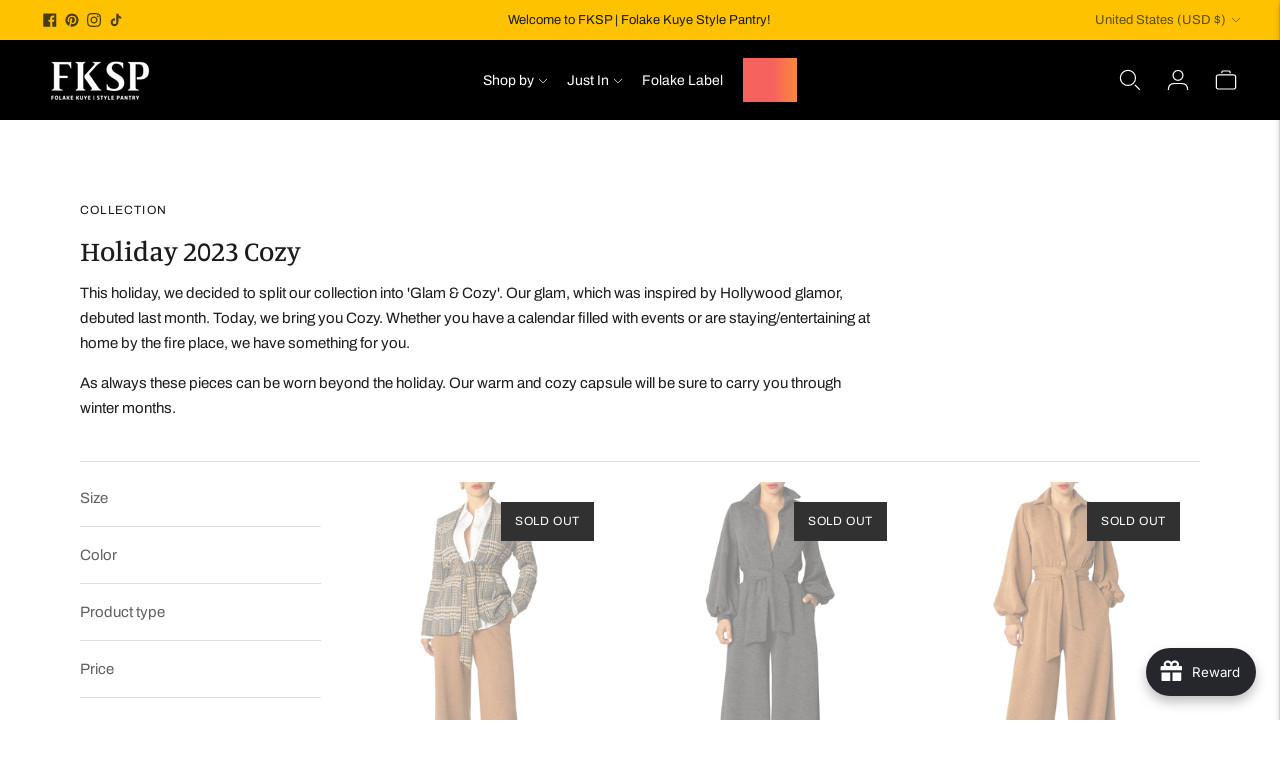

--- FILE ---
content_type: text/html; charset=utf-8
request_url: https://shopfksp.com/collections/holiday-2023-cozy
body_size: 53424
content:
<!doctype html>

<!--
  ___                       ___           ___           ___
       /  /\                     /__/\         /  /\         /  /\
      /  /:/_                    \  \:\       /  /:/        /  /::\
     /  /:/ /\  ___     ___       \  \:\     /  /:/        /  /:/\:\
    /  /:/ /:/ /__/\   /  /\  ___  \  \:\   /  /:/  ___   /  /:/  \:\
   /__/:/ /:/  \  \:\ /  /:/ /__/\  \__\:\ /__/:/  /  /\ /__/:/ \__\:\
   \  \:\/:/    \  \:\  /:/  \  \:\ /  /:/ \  \:\ /  /:/ \  \:\ /  /:/
    \  \::/      \  \:\/:/    \  \:\  /:/   \  \:\  /:/   \  \:\  /:/
     \  \:\       \  \::/      \  \:\/:/     \  \:\/:/     \  \:\/:/
      \  \:\       \__\/        \  \::/       \  \::/       \  \::/
       \__\/                     \__\/         \__\/         \__\/

  --------------------------------------------------------------------
  #  Lorenza v6.5.2
  #  Documentation: https://fluorescent.co/help/lorenza/
  #  Purchase: https://themes.shopify.com/themes/lorenza
  #  A product by Fluorescent: https://fluorescent.co/
  --------------------------------------------------------------------
-->

<html class="no-js" lang="en">
  <head>
    <meta charset="utf-8">
    <meta http-equiv="X-UA-Compatible" content="IE=edge,chrome=1">
    <meta name="viewport" content="width=device-width,initial-scale=1">
    <link rel="canonical" href="https://shopfksp.com/collections/holiday-2023-cozy">
    <link rel="preconnect" href="https://cdn.shopify.com" crossorigin><link rel="preconnect" href="https://fonts.shopifycdn.com" crossorigin><link rel="shortcut icon" href="//shopfksp.com/cdn/shop/files/fksp-favicon-152_010f082c-fb8f-4978-98a4-bb0adefecb85.png?crop=center&height=32&v=1666893975&width=32" type="image/png"><title>Holiday 2023 Cozy
&ndash; FKSP</title>

    
      <meta name="description" content="This holiday, we decided to split our collection into &#39;Glam &amp;amp; Cozy&#39;. Our glam, which was inspired by Hollywood glamor, debuted last month. Today, we bring you Cozy. Whether you have a calendar filled with events or are staying/entertaining at home by the fire place, we have something for you. As always these pieces">
    






  
  




<meta name="description" content="This holiday, we decided to split our collection into &#39;Glam &amp;amp; Cozy&#39;. Our glam, which was inspired by Hollywood glamor, debuted last month. Today, we bring you Cozy. Whether you have a calendar filled with events or are staying/entertaining at home by the fire place, we have something for you.
As always these pieces can be worn beyond the holiday. Our warm and cozy capsule will be sure to carry you through winter months." />
<meta property="og:url" content="https://shopfksp.com/collections/holiday-2023-cozy">
<meta property="og:site_name" content="FKSP">
<meta property="og:type" content="website">
<meta property="og:title" content="Holiday 2023 Cozy">
<meta property="og:description" content="This holiday, we decided to split our collection into &#39;Glam &amp;amp; Cozy&#39;. Our glam, which was inspired by Hollywood glamor, debuted last month. Today, we bring you Cozy. Whether you have a calendar filled with events or are staying/entertaining at home by the fire place, we have something for you.
As always these pieces can be worn beyond the holiday. Our warm and cozy capsule will be sure to carry you through winter months.">
<meta property="og:image" content="http://shopfksp.com/cdn/shop/collections/FKSP-2224_copy.jpg?v=1707117451">
<meta property="og:image:secure_url" content="https://shopfksp.com/cdn/shop/collections/FKSP-2224_copy.jpg?v=1707117451">



<meta name="twitter:title" content="Holiday 2023 Cozy">
<meta name="twitter:description" content="This holiday, we decided to split our collection into &#39;Glam &amp;amp; Cozy&#39;. Our glam, which was inspired by Hollywood glamor, debuted last month. Today, we bring you Cozy. Whether you have a calendar filled with events or are staying/entertaining at home by the fire place, we have something for you.
As always these pieces can be worn beyond the holiday. Our warm and cozy capsule will be sure to carry you through winter months.">
<meta name="twitter:card" content="summary_large_image">
<meta name="twitter:image" content="https://shopfksp.com/cdn/shop/collections/FKSP-2224_copy.jpg?v=1707117451">
<meta name="twitter:image:width" content="480">
<meta name="twitter:image:height" content="480">
<script>
  console.log('Lorenza v6.5.2 by Fluorescent');

  document.documentElement.className = document.documentElement.className.replace('no-js', '');

  if (window.matchMedia(`(prefers-reduced-motion: reduce)`) === true || window.matchMedia(`(prefers-reduced-motion: reduce)`).matches === true) {
    document.documentElement.classList.add('prefers-reduced-motion');
  }

  window.theme = {
    version: 'v6.5.2',
    strings: {
      name: "FKSP",
      addToCart: "Add to cart",
      soldOut: "Sold out",
      unavailable: "Unavailable",
      quickCartCheckout: "Go to Checkout",
      collection: {
        filter: "Filter",
        sort: "Sort",
        apply: "Apply",
        show: "Show",
        manual: "Translation missing: en.collections.sort.manual",
        price_ascending: "Translation missing: en.collections.sort.price_ascending",
        price_descending: "Translation missing: en.collections.sort.price_descending",
        title_ascending: "Translation missing: en.collections.sort.title_ascending",
        title_descending: "Translation missing: en.collections.sort.title_descending",
        created_ascending: "Translation missing: en.collections.sort.created_ascending",
        created_descending: "Translation missing: en.collections.sort.created_descending",
        best_selling: "Translation missing: en.collections.sort.best_selling",
      },
      cart: {
        general: {
          currency: "Currency",
          empty: "Your cart is currently empty.",
          quantity_error: "Quantity selected exceeds current stock",
          quantity_error_updated: "Quantity selected exceeds current stock. Your cart has been updated."
        }
      },
      general: {
        menu: {
          logout: "Logout",
          login_register: "Login \/ Register"
        },
        products: {
          recently_viewed: "Recently Viewed",
          no_recently_viewed: "No recently viewed items."
        },
        search: {
          search: "Search",
          no_results: "Try checking your spelling or using different words.",
          placeholder: "Search",
          quick_search: "Quick search",
          quick_search_results: {
            one: "Result",
            other: "Results"
          },
          submit: "Submit"
        }
      },
      products: {
        product: {
          view: "View the full product",
          total_reviews: "reviews",
          write_review: "Write a review",
          share_heading: "Share",
          unavailable: "Unavailable",
          unitPrice: "Unit price",
          unitPriceSeparator: "per",
          sku: "SKU",
          no_shipping_rates: "Shipping rate unavailable",
          country_placeholder: "Country\/Region"
        }
      },
      quickCart: {
        addProductQuantity: "Add product quantity",
        subtractProductQuantity: "Subtract product quantity"
      },
      layout: {
        cart: {
          title: "Cart"
        }
      },
      search: {
        headings: {
          articles: "Articles",
          pages: "Pages",
          products: "Products"
        },
        view_all: "View all",
        no_results: "No results were found",
        nothing_found: "Nothing found",
        no_product_results: "No product results for",
        no_page_results: "No page results for",
        no_article_results: "No article results for"
      },
      accessibility: {
        play_video: "Play",
        pause_video: "Pause",
        range_lower: "Lower",
        range_upper: "Upper"
      }
    },
    routes: {
      root: "/",
      cart: {
        base: "/cart",
        add: "/cart/add",
        change: "/cart/change",
        clear: "/cart/clear",
        shipping: "/cart/shipping_rates",
      },
      // Manual routes until Shopify adds support
      products: "/products",
      productRecommendations: "/recommendations/products",
      predictive_search_url: '/search/suggest'
    },
  }

  
</script><script>
    window.theme.moneyFormat = "${{amount}} USD"
  </script>

<style>
  @font-face {
  font-family: Manuale;
  font-weight: 500;
  font-style: normal;
  src: url("//shopfksp.com/cdn/fonts/manuale/manuale_n5.b7bdb9a971a6be1fa7763f193cefc153d97e00d6.woff2") format("woff2"),
       url("//shopfksp.com/cdn/fonts/manuale/manuale_n5.fcfd63561360bfad93916fed966e0e0c1e64bcb2.woff") format("woff");
}

  

  @font-face {
  font-family: Manuale;
  font-weight: 500;
  font-style: normal;
  src: url("//shopfksp.com/cdn/fonts/manuale/manuale_n5.b7bdb9a971a6be1fa7763f193cefc153d97e00d6.woff2") format("woff2"),
       url("//shopfksp.com/cdn/fonts/manuale/manuale_n5.fcfd63561360bfad93916fed966e0e0c1e64bcb2.woff") format("woff");
}

  @font-face {
  font-family: Manuale;
  font-weight: 600;
  font-style: normal;
  src: url("//shopfksp.com/cdn/fonts/manuale/manuale_n6.e0a1384977ebdde836e5e598c39cd80ad12d79b3.woff2") format("woff2"),
       url("//shopfksp.com/cdn/fonts/manuale/manuale_n6.67527e9e1508f205b0502b78e333eddb8d55c381.woff") format("woff");
}

  @font-face {
  font-family: Manuale;
  font-weight: 500;
  font-style: italic;
  src: url("//shopfksp.com/cdn/fonts/manuale/manuale_i5.0c57baef3dded990c4e0bf5fa89a735169dbc027.woff2") format("woff2"),
       url("//shopfksp.com/cdn/fonts/manuale/manuale_i5.46034638dcace8ac76d83770932e4c2f493d9e05.woff") format("woff");
}


  @font-face {
  font-family: Archivo;
  font-weight: 400;
  font-style: normal;
  src: url("//shopfksp.com/cdn/fonts/archivo/archivo_n4.dc8d917cc69af0a65ae04d01fd8eeab28a3573c9.woff2") format("woff2"),
       url("//shopfksp.com/cdn/fonts/archivo/archivo_n4.bd6b9c34fdb81d7646836be8065ce3c80a2cc984.woff") format("woff");
}

  @font-face {
  font-family: Archivo;
  font-weight: 500;
  font-style: normal;
  src: url("//shopfksp.com/cdn/fonts/archivo/archivo_n5.272841b6d6b831864f7fecfa55541752bb399511.woff2") format("woff2"),
       url("//shopfksp.com/cdn/fonts/archivo/archivo_n5.27fb58a71a175084eb68e15500549a69fe15738e.woff") format("woff");
}

  @font-face {
  font-family: Archivo;
  font-weight: 400;
  font-style: italic;
  src: url("//shopfksp.com/cdn/fonts/archivo/archivo_i4.37d8c4e02dc4f8e8b559f47082eb24a5c48c2908.woff2") format("woff2"),
       url("//shopfksp.com/cdn/fonts/archivo/archivo_i4.839d35d75c605237591e73815270f86ab696602c.woff") format("woff");
}

  @font-face {
  font-family: Archivo;
  font-weight: 500;
  font-style: italic;
  src: url("//shopfksp.com/cdn/fonts/archivo/archivo_i5.b51f628bdb8daa9bbf4f36ec4082416f5e2cdf20.woff2") format("woff2"),
       url("//shopfksp.com/cdn/fonts/archivo/archivo_i5.72af52f07bc3bbb646e8e74c7e33e7883fca06f6.woff") format("woff");
}


  
  

  :root {
    --color-accent: #956e16;
    --color-text: #1b1b1b;
    --color-text-meta: rgba(27, 27, 27, 0.7);
    --color-button-bg: #000;
    --color-button-hover-bg: #000000;
    --color-button-active-bg: #000000;
    --color-bg: #ffffff;
    --color-bg-transparent: rgba(255, 255, 255, 0.8);
    --color-bg-contrast: #f2f2f2;
    --color-bg-darker: #f7f7f7;
    --color-background-meta: #f5f5f5;
    --color-border: #dedede;
    --color-border-medium: #c5c5c5;
    --color-border-darker: #b8b8b8;
    --color-border-darkest: #9e9e9e;
    --color-input-text: #606060;
    --color-input-inactive-text: rgba(96, 96, 96, 0.7);
    --color-icon: #9c9c9c;
    --color-icon-darker: #767676;
    --color-icon-darkerest: #5c5c5c;
    --color-primary-button-bg: #956e16;
    --color-primary-button-active-bg: #7f5e13;
    --color-secondary-button-bg: #000;
    --color-secondary-button-text: #1b1b1b;
    --color-secondary-button-border: rgba(0, 0, 0, 0.2);
    --color-secondary-button-meta: #333333;
    --color-sale-badge-bg: #313131;
    --color-sale-badge-text: #FCFCFC;
    --color-sold-out-badge-bg: #313131;
    --color-sold-out-badge-text: #FCFCFC;
    --color-success-message: #00730b;
    --color-text-success: #00730b;
    --color-error-message: #ca3732;
    --color-text-error: #ca3732;

    --color-contrast-text: #262626;
    --color-contrast-text-meta: rgba(38, 38, 38, 0.7);
    --color-contrast-bg: #f4f4f4;
    --color-contrast-bg-meta: #eaeaea;
    --color-contrast-border: #d6d6d6;
    --color-contrast-border-darker: #b0b0b0;
    --color-contrast-border-darkest: #969696;
    --color-contrast-input-text: #5e5e5e;
    --color-contrast-input-inactive-text: rgba(94, 94, 94, 0.7);
    --color-contrast-icon: #939393;
    --color-contrast-secondary-button-bg: #000;
    --color-contrast-secondary-button-text: #262626;
    --color-contrast-secondary-button-border: rgba(0, 0, 0, 0.2);
    --color-contrast-secondary-button-meta: #333333;

    --color-header-text: #ffffff;
    --color-header-bg: #000000;
    --color-header-border: #dcdcdc;
    --color-header-border-darken: #c3c3c3;

    --color-footer-text: #ffffff;
    --color-footer-text-meta: rgba(255, 255, 255, 0.7);
    --color-footer-bg: #0b0704;
    --color-footer-border: #252525;
    --color-footer-button-bg: #F9D047;
    --color-footer-button-bg-lighter: #fad660;
    --color-footer-button-text: #0b0704;

    --color-navigation-text: #151515;
    --color-navigation-text-meta: rgba(21, 21, 21, 0.7);
    --color-navigation-bg: #ffffff;
    --color-navigation-bg-darker: #f2f2f2;

    --color-drawer-text: #151515;
    --color-drawer-text-meta: rgba(21, 21, 21, 0.7);
    --color-drawer-bg: #ffffff;
    --color-drawer-bg-transparent: rgba(255, 255, 255, 0.8);
    --color-drawer-bg-darker: #f2f2f2;
    --color-drawer-background-meta: #f2f2f2;
    --color-drawer-border: #d6d6d6;
    --color-drawer-border-darker: #b0b0b0;
    --color-drawer-border-darkest: #969696;
    --color-drawer-input-text: #5e5e5e;
    --color-drawer-input-inactive-text: rgba(94, 94, 94, 0.7);
    --color-drawer-icon: #939393;
    --color-drawer-icon-darker: #6d6d6d;

    --color-placeholder-bg: #fafafa;

    --color-bg-overlay: rgba(27, 27, 27, 0.25);

    --font-logo: Manuale, serif;
    --font-logo-weight: 500;
    --font-logo-style: normal;

    --font-heading: Manuale, serif;
    --font-heading-weight: 500;
    --font-heading-style: normal;
    --font-heading-bold-weight: 600;

    --font-body: Archivo, sans-serif;
    --font-body-weight: 400;
    --font-body-style: normal;
    --font-body-bold-weight: 500;

    --font-size-body-extra-small: 12px;
    --font-size-body-small: 13px;
    --font-size-body-base: 15px;
    --font-size-body-large: 17px;
    --font-size-body-extra-large: 20px;

    --font-size-heading-1: 28px;
    --font-size-heading-1-small: 24px;
    --font-size-heading-2: 20px;
    --font-size-heading-3: 18px;

    --font-size-navigation: 14px;
    --font-letter-spacing-navigation: 0px;

    --font-size-button: 14px;
    --font-letter-spacing-button: 1px;

    --button-text-transform: uppercase;
    --button-border-radius: 0;

    --section-vertical-spacing: 40px;
    --section-vertical-spacing-desktop: 80px;
    --section-vertical-spacing-tall: 80px;
    --section-vertical-spacing-tall-desktop: 160px;

    /* Shopify pay specific */
    --payment-terms-background-color: #f5f5f5;

    /* Product badge color indexing */
    .badge[data-custom-handle="express-dispatch"]{color: #ffffff; background-color: #000000;}.badge[data-custom-handle="best-seller"]{color: #ffffff; background-color: #408200;}.badge[data-custom-handle="top-rated"]{color: #ffffff; background-color: #B18400;}.badge[data-custom-handle="clearance"],.badge[data-custom-handle="deal"]{color: #ffffff; background-color: #D50000;}}
</style>
<style>
  .accordion__group:after {
    background-color: var(--color-icon);
    -webkit-mask: url(//shopfksp.com/cdn/shop/t/41/assets/chevron-down.svg?v=14797827152027912471718240891) 50% 50% no-repeat;
    mask: url(//shopfksp.com/cdn/shop/t/41/assets/chevron-down.svg?v=14797827152027912471718240891) 50% 50% no-repeat;
  }
</style><script>
  flu = window.flu || {};
  flu.chunks = {
    flickity: "//shopfksp.com/cdn/shop/t/41/assets/flickity-chunk.js?v=161333171902861910521718240891",
    video: "//shopfksp.com/cdn/shop/t/41/assets/video-chunk.js?v=24308676528595992171718240891",
  };
</script>





  <script type="module" src="//shopfksp.com/cdn/shop/t/41/assets/theme.min.js?v=5001612494143682341718240891"></script>







<link href="//shopfksp.com/cdn/shop/t/41/assets/theme.css?v=153615857073023967821718240891" rel="stylesheet" type="text/css" media="all" />
<link href="//shopfksp.com/cdn/shop/t/41/assets/custom.css?v=127925160143138965961766680084" rel="stylesheet" type="text/css" media="all" />
<script>window.performance && window.performance.mark && window.performance.mark('shopify.content_for_header.start');</script><meta name="google-site-verification" content="P7OagwtkZxxCIAxMlcfBoBBbkjJIa6053W0PreM78qQ">
<meta id="shopify-digital-wallet" name="shopify-digital-wallet" content="/23832771/digital_wallets/dialog">
<meta name="shopify-checkout-api-token" content="05c41c99a2c051191d73ad6754e851be">
<meta id="in-context-paypal-metadata" data-shop-id="23832771" data-venmo-supported="true" data-environment="production" data-locale="en_US" data-paypal-v4="true" data-currency="USD">
<link rel="alternate" type="application/atom+xml" title="Feed" href="/collections/holiday-2023-cozy.atom" />
<link rel="alternate" type="application/json+oembed" href="https://shopfksp.com/collections/holiday-2023-cozy.oembed">
<script async="async" src="/checkouts/internal/preloads.js?locale=en-US"></script>
<link rel="preconnect" href="https://shop.app" crossorigin="anonymous">
<script async="async" src="https://shop.app/checkouts/internal/preloads.js?locale=en-US&shop_id=23832771" crossorigin="anonymous"></script>
<script id="apple-pay-shop-capabilities" type="application/json">{"shopId":23832771,"countryCode":"US","currencyCode":"USD","merchantCapabilities":["supports3DS"],"merchantId":"gid:\/\/shopify\/Shop\/23832771","merchantName":"FKSP","requiredBillingContactFields":["postalAddress","email"],"requiredShippingContactFields":["postalAddress","email"],"shippingType":"shipping","supportedNetworks":["visa","masterCard","amex","discover","elo","jcb"],"total":{"type":"pending","label":"FKSP","amount":"1.00"},"shopifyPaymentsEnabled":true,"supportsSubscriptions":true}</script>
<script id="shopify-features" type="application/json">{"accessToken":"05c41c99a2c051191d73ad6754e851be","betas":["rich-media-storefront-analytics"],"domain":"shopfksp.com","predictiveSearch":true,"shopId":23832771,"locale":"en"}</script>
<script>var Shopify = Shopify || {};
Shopify.shop = "fksp.myshopify.com";
Shopify.locale = "en";
Shopify.currency = {"active":"USD","rate":"1.0"};
Shopify.country = "US";
Shopify.theme = {"name":"ShopFKSP.com (240613)","id":143030747351,"schema_name":"Lorenza","schema_version":"6.5.2","theme_store_id":798,"role":"main"};
Shopify.theme.handle = "null";
Shopify.theme.style = {"id":null,"handle":null};
Shopify.cdnHost = "shopfksp.com/cdn";
Shopify.routes = Shopify.routes || {};
Shopify.routes.root = "/";</script>
<script type="module">!function(o){(o.Shopify=o.Shopify||{}).modules=!0}(window);</script>
<script>!function(o){function n(){var o=[];function n(){o.push(Array.prototype.slice.apply(arguments))}return n.q=o,n}var t=o.Shopify=o.Shopify||{};t.loadFeatures=n(),t.autoloadFeatures=n()}(window);</script>
<script>
  window.ShopifyPay = window.ShopifyPay || {};
  window.ShopifyPay.apiHost = "shop.app\/pay";
  window.ShopifyPay.redirectState = null;
</script>
<script id="shop-js-analytics" type="application/json">{"pageType":"collection"}</script>
<script defer="defer" async type="module" src="//shopfksp.com/cdn/shopifycloud/shop-js/modules/v2/client.init-shop-cart-sync_BdyHc3Nr.en.esm.js"></script>
<script defer="defer" async type="module" src="//shopfksp.com/cdn/shopifycloud/shop-js/modules/v2/chunk.common_Daul8nwZ.esm.js"></script>
<script type="module">
  await import("//shopfksp.com/cdn/shopifycloud/shop-js/modules/v2/client.init-shop-cart-sync_BdyHc3Nr.en.esm.js");
await import("//shopfksp.com/cdn/shopifycloud/shop-js/modules/v2/chunk.common_Daul8nwZ.esm.js");

  window.Shopify.SignInWithShop?.initShopCartSync?.({"fedCMEnabled":true,"windoidEnabled":true});

</script>
<script>
  window.Shopify = window.Shopify || {};
  if (!window.Shopify.featureAssets) window.Shopify.featureAssets = {};
  window.Shopify.featureAssets['shop-js'] = {"shop-cart-sync":["modules/v2/client.shop-cart-sync_QYOiDySF.en.esm.js","modules/v2/chunk.common_Daul8nwZ.esm.js"],"init-fed-cm":["modules/v2/client.init-fed-cm_DchLp9rc.en.esm.js","modules/v2/chunk.common_Daul8nwZ.esm.js"],"shop-button":["modules/v2/client.shop-button_OV7bAJc5.en.esm.js","modules/v2/chunk.common_Daul8nwZ.esm.js"],"init-windoid":["modules/v2/client.init-windoid_DwxFKQ8e.en.esm.js","modules/v2/chunk.common_Daul8nwZ.esm.js"],"shop-cash-offers":["modules/v2/client.shop-cash-offers_DWtL6Bq3.en.esm.js","modules/v2/chunk.common_Daul8nwZ.esm.js","modules/v2/chunk.modal_CQq8HTM6.esm.js"],"shop-toast-manager":["modules/v2/client.shop-toast-manager_CX9r1SjA.en.esm.js","modules/v2/chunk.common_Daul8nwZ.esm.js"],"init-shop-email-lookup-coordinator":["modules/v2/client.init-shop-email-lookup-coordinator_UhKnw74l.en.esm.js","modules/v2/chunk.common_Daul8nwZ.esm.js"],"pay-button":["modules/v2/client.pay-button_DzxNnLDY.en.esm.js","modules/v2/chunk.common_Daul8nwZ.esm.js"],"avatar":["modules/v2/client.avatar_BTnouDA3.en.esm.js"],"init-shop-cart-sync":["modules/v2/client.init-shop-cart-sync_BdyHc3Nr.en.esm.js","modules/v2/chunk.common_Daul8nwZ.esm.js"],"shop-login-button":["modules/v2/client.shop-login-button_D8B466_1.en.esm.js","modules/v2/chunk.common_Daul8nwZ.esm.js","modules/v2/chunk.modal_CQq8HTM6.esm.js"],"init-customer-accounts-sign-up":["modules/v2/client.init-customer-accounts-sign-up_C8fpPm4i.en.esm.js","modules/v2/client.shop-login-button_D8B466_1.en.esm.js","modules/v2/chunk.common_Daul8nwZ.esm.js","modules/v2/chunk.modal_CQq8HTM6.esm.js"],"init-shop-for-new-customer-accounts":["modules/v2/client.init-shop-for-new-customer-accounts_CVTO0Ztu.en.esm.js","modules/v2/client.shop-login-button_D8B466_1.en.esm.js","modules/v2/chunk.common_Daul8nwZ.esm.js","modules/v2/chunk.modal_CQq8HTM6.esm.js"],"init-customer-accounts":["modules/v2/client.init-customer-accounts_dRgKMfrE.en.esm.js","modules/v2/client.shop-login-button_D8B466_1.en.esm.js","modules/v2/chunk.common_Daul8nwZ.esm.js","modules/v2/chunk.modal_CQq8HTM6.esm.js"],"shop-follow-button":["modules/v2/client.shop-follow-button_CkZpjEct.en.esm.js","modules/v2/chunk.common_Daul8nwZ.esm.js","modules/v2/chunk.modal_CQq8HTM6.esm.js"],"lead-capture":["modules/v2/client.lead-capture_BntHBhfp.en.esm.js","modules/v2/chunk.common_Daul8nwZ.esm.js","modules/v2/chunk.modal_CQq8HTM6.esm.js"],"checkout-modal":["modules/v2/client.checkout-modal_CfxcYbTm.en.esm.js","modules/v2/chunk.common_Daul8nwZ.esm.js","modules/v2/chunk.modal_CQq8HTM6.esm.js"],"shop-login":["modules/v2/client.shop-login_Da4GZ2H6.en.esm.js","modules/v2/chunk.common_Daul8nwZ.esm.js","modules/v2/chunk.modal_CQq8HTM6.esm.js"],"payment-terms":["modules/v2/client.payment-terms_MV4M3zvL.en.esm.js","modules/v2/chunk.common_Daul8nwZ.esm.js","modules/v2/chunk.modal_CQq8HTM6.esm.js"]};
</script>
<script>(function() {
  var isLoaded = false;
  function asyncLoad() {
    if (isLoaded) return;
    isLoaded = true;
    var urls = ["https:\/\/size-charts-relentless.herokuapp.com\/js\/size-charts-relentless.js?shop=fksp.myshopify.com","https:\/\/chimpstatic.com\/mcjs-connected\/js\/users\/077c5ec1374564d58738f9349\/e3f2ebdd2a3937d02cc8286a9.js?shop=fksp.myshopify.com","https:\/\/cozycountryredirectiii.addons.business\/js\/eggbox\/6116\/script_c71e0ca09fdf8cb9a4c884de83231d16.js?v=1\u0026sign=c71e0ca09fdf8cb9a4c884de83231d16\u0026shop=fksp.myshopify.com","https:\/\/static.returngo.ai\/master.returngo.ai\/returngo.min.js?shop=fksp.myshopify.com","https:\/\/joy.avada.io\/scripttag\/avada-joy-tracking.min.js?shop=fksp.myshopify.com","\/\/backinstock.useamp.com\/widget\/8732_1767153619.js?category=bis\u0026v=6\u0026shop=fksp.myshopify.com"];
    for (var i = 0; i < urls.length; i++) {
      var s = document.createElement('script');
      s.type = 'text/javascript';
      s.async = true;
      s.src = urls[i];
      var x = document.getElementsByTagName('script')[0];
      x.parentNode.insertBefore(s, x);
    }
  };
  if(window.attachEvent) {
    window.attachEvent('onload', asyncLoad);
  } else {
    window.addEventListener('load', asyncLoad, false);
  }
})();</script>
<script id="__st">var __st={"a":23832771,"offset":-28800,"reqid":"b31e12e8-7c7d-43d8-91a3-05b7984c4376-1769029318","pageurl":"shopfksp.com\/collections\/holiday-2023-cozy","u":"2b994acc6abb","p":"collection","rtyp":"collection","rid":420182556887};</script>
<script>window.ShopifyPaypalV4VisibilityTracking = true;</script>
<script id="captcha-bootstrap">!function(){'use strict';const t='contact',e='account',n='new_comment',o=[[t,t],['blogs',n],['comments',n],[t,'customer']],c=[[e,'customer_login'],[e,'guest_login'],[e,'recover_customer_password'],[e,'create_customer']],r=t=>t.map((([t,e])=>`form[action*='/${t}']:not([data-nocaptcha='true']) input[name='form_type'][value='${e}']`)).join(','),a=t=>()=>t?[...document.querySelectorAll(t)].map((t=>t.form)):[];function s(){const t=[...o],e=r(t);return a(e)}const i='password',u='form_key',d=['recaptcha-v3-token','g-recaptcha-response','h-captcha-response',i],f=()=>{try{return window.sessionStorage}catch{return}},m='__shopify_v',_=t=>t.elements[u];function p(t,e,n=!1){try{const o=window.sessionStorage,c=JSON.parse(o.getItem(e)),{data:r}=function(t){const{data:e,action:n}=t;return t[m]||n?{data:e,action:n}:{data:t,action:n}}(c);for(const[e,n]of Object.entries(r))t.elements[e]&&(t.elements[e].value=n);n&&o.removeItem(e)}catch(o){console.error('form repopulation failed',{error:o})}}const l='form_type',E='cptcha';function T(t){t.dataset[E]=!0}const w=window,h=w.document,L='Shopify',v='ce_forms',y='captcha';let A=!1;((t,e)=>{const n=(g='f06e6c50-85a8-45c8-87d0-21a2b65856fe',I='https://cdn.shopify.com/shopifycloud/storefront-forms-hcaptcha/ce_storefront_forms_captcha_hcaptcha.v1.5.2.iife.js',D={infoText:'Protected by hCaptcha',privacyText:'Privacy',termsText:'Terms'},(t,e,n)=>{const o=w[L][v],c=o.bindForm;if(c)return c(t,g,e,D).then(n);var r;o.q.push([[t,g,e,D],n]),r=I,A||(h.body.append(Object.assign(h.createElement('script'),{id:'captcha-provider',async:!0,src:r})),A=!0)});var g,I,D;w[L]=w[L]||{},w[L][v]=w[L][v]||{},w[L][v].q=[],w[L][y]=w[L][y]||{},w[L][y].protect=function(t,e){n(t,void 0,e),T(t)},Object.freeze(w[L][y]),function(t,e,n,w,h,L){const[v,y,A,g]=function(t,e,n){const i=e?o:[],u=t?c:[],d=[...i,...u],f=r(d),m=r(i),_=r(d.filter((([t,e])=>n.includes(e))));return[a(f),a(m),a(_),s()]}(w,h,L),I=t=>{const e=t.target;return e instanceof HTMLFormElement?e:e&&e.form},D=t=>v().includes(t);t.addEventListener('submit',(t=>{const e=I(t);if(!e)return;const n=D(e)&&!e.dataset.hcaptchaBound&&!e.dataset.recaptchaBound,o=_(e),c=g().includes(e)&&(!o||!o.value);(n||c)&&t.preventDefault(),c&&!n&&(function(t){try{if(!f())return;!function(t){const e=f();if(!e)return;const n=_(t);if(!n)return;const o=n.value;o&&e.removeItem(o)}(t);const e=Array.from(Array(32),(()=>Math.random().toString(36)[2])).join('');!function(t,e){_(t)||t.append(Object.assign(document.createElement('input'),{type:'hidden',name:u})),t.elements[u].value=e}(t,e),function(t,e){const n=f();if(!n)return;const o=[...t.querySelectorAll(`input[type='${i}']`)].map((({name:t})=>t)),c=[...d,...o],r={};for(const[a,s]of new FormData(t).entries())c.includes(a)||(r[a]=s);n.setItem(e,JSON.stringify({[m]:1,action:t.action,data:r}))}(t,e)}catch(e){console.error('failed to persist form',e)}}(e),e.submit())}));const S=(t,e)=>{t&&!t.dataset[E]&&(n(t,e.some((e=>e===t))),T(t))};for(const o of['focusin','change'])t.addEventListener(o,(t=>{const e=I(t);D(e)&&S(e,y())}));const B=e.get('form_key'),M=e.get(l),P=B&&M;t.addEventListener('DOMContentLoaded',(()=>{const t=y();if(P)for(const e of t)e.elements[l].value===M&&p(e,B);[...new Set([...A(),...v().filter((t=>'true'===t.dataset.shopifyCaptcha))])].forEach((e=>S(e,t)))}))}(h,new URLSearchParams(w.location.search),n,t,e,['guest_login'])})(!0,!0)}();</script>
<script integrity="sha256-4kQ18oKyAcykRKYeNunJcIwy7WH5gtpwJnB7kiuLZ1E=" data-source-attribution="shopify.loadfeatures" defer="defer" src="//shopfksp.com/cdn/shopifycloud/storefront/assets/storefront/load_feature-a0a9edcb.js" crossorigin="anonymous"></script>
<script crossorigin="anonymous" defer="defer" src="//shopfksp.com/cdn/shopifycloud/storefront/assets/shopify_pay/storefront-65b4c6d7.js?v=20250812"></script>
<script data-source-attribution="shopify.dynamic_checkout.dynamic.init">var Shopify=Shopify||{};Shopify.PaymentButton=Shopify.PaymentButton||{isStorefrontPortableWallets:!0,init:function(){window.Shopify.PaymentButton.init=function(){};var t=document.createElement("script");t.src="https://shopfksp.com/cdn/shopifycloud/portable-wallets/latest/portable-wallets.en.js",t.type="module",document.head.appendChild(t)}};
</script>
<script data-source-attribution="shopify.dynamic_checkout.buyer_consent">
  function portableWalletsHideBuyerConsent(e){var t=document.getElementById("shopify-buyer-consent"),n=document.getElementById("shopify-subscription-policy-button");t&&n&&(t.classList.add("hidden"),t.setAttribute("aria-hidden","true"),n.removeEventListener("click",e))}function portableWalletsShowBuyerConsent(e){var t=document.getElementById("shopify-buyer-consent"),n=document.getElementById("shopify-subscription-policy-button");t&&n&&(t.classList.remove("hidden"),t.removeAttribute("aria-hidden"),n.addEventListener("click",e))}window.Shopify?.PaymentButton&&(window.Shopify.PaymentButton.hideBuyerConsent=portableWalletsHideBuyerConsent,window.Shopify.PaymentButton.showBuyerConsent=portableWalletsShowBuyerConsent);
</script>
<script data-source-attribution="shopify.dynamic_checkout.cart.bootstrap">document.addEventListener("DOMContentLoaded",(function(){function t(){return document.querySelector("shopify-accelerated-checkout-cart, shopify-accelerated-checkout")}if(t())Shopify.PaymentButton.init();else{new MutationObserver((function(e,n){t()&&(Shopify.PaymentButton.init(),n.disconnect())})).observe(document.body,{childList:!0,subtree:!0})}}));
</script>
<script id='scb4127' type='text/javascript' async='' src='https://shopfksp.com/cdn/shopifycloud/privacy-banner/storefront-banner.js'></script><link id="shopify-accelerated-checkout-styles" rel="stylesheet" media="screen" href="https://shopfksp.com/cdn/shopifycloud/portable-wallets/latest/accelerated-checkout-backwards-compat.css" crossorigin="anonymous">
<style id="shopify-accelerated-checkout-cart">
        #shopify-buyer-consent {
  margin-top: 1em;
  display: inline-block;
  width: 100%;
}

#shopify-buyer-consent.hidden {
  display: none;
}

#shopify-subscription-policy-button {
  background: none;
  border: none;
  padding: 0;
  text-decoration: underline;
  font-size: inherit;
  cursor: pointer;
}

#shopify-subscription-policy-button::before {
  box-shadow: none;
}

      </style>

<script>window.performance && window.performance.mark && window.performance.mark('shopify.content_for_header.end');</script>
  <script src="https://cdn.shopify.com/extensions/019bdf05-3e8a-7126-811b-a94f4a02d1f5/avada-joy-431/assets/avada-joy.js" type="text/javascript" defer="defer"></script>
<link href="https://monorail-edge.shopifysvc.com" rel="dns-prefetch">
<script>(function(){if ("sendBeacon" in navigator && "performance" in window) {try {var session_token_from_headers = performance.getEntriesByType('navigation')[0].serverTiming.find(x => x.name == '_s').description;} catch {var session_token_from_headers = undefined;}var session_cookie_matches = document.cookie.match(/_shopify_s=([^;]*)/);var session_token_from_cookie = session_cookie_matches && session_cookie_matches.length === 2 ? session_cookie_matches[1] : "";var session_token = session_token_from_headers || session_token_from_cookie || "";function handle_abandonment_event(e) {var entries = performance.getEntries().filter(function(entry) {return /monorail-edge.shopifysvc.com/.test(entry.name);});if (!window.abandonment_tracked && entries.length === 0) {window.abandonment_tracked = true;var currentMs = Date.now();var navigation_start = performance.timing.navigationStart;var payload = {shop_id: 23832771,url: window.location.href,navigation_start,duration: currentMs - navigation_start,session_token,page_type: "collection"};window.navigator.sendBeacon("https://monorail-edge.shopifysvc.com/v1/produce", JSON.stringify({schema_id: "online_store_buyer_site_abandonment/1.1",payload: payload,metadata: {event_created_at_ms: currentMs,event_sent_at_ms: currentMs}}));}}window.addEventListener('pagehide', handle_abandonment_event);}}());</script>
<script id="web-pixels-manager-setup">(function e(e,d,r,n,o){if(void 0===o&&(o={}),!Boolean(null===(a=null===(i=window.Shopify)||void 0===i?void 0:i.analytics)||void 0===a?void 0:a.replayQueue)){var i,a;window.Shopify=window.Shopify||{};var t=window.Shopify;t.analytics=t.analytics||{};var s=t.analytics;s.replayQueue=[],s.publish=function(e,d,r){return s.replayQueue.push([e,d,r]),!0};try{self.performance.mark("wpm:start")}catch(e){}var l=function(){var e={modern:/Edge?\/(1{2}[4-9]|1[2-9]\d|[2-9]\d{2}|\d{4,})\.\d+(\.\d+|)|Firefox\/(1{2}[4-9]|1[2-9]\d|[2-9]\d{2}|\d{4,})\.\d+(\.\d+|)|Chrom(ium|e)\/(9{2}|\d{3,})\.\d+(\.\d+|)|(Maci|X1{2}).+ Version\/(15\.\d+|(1[6-9]|[2-9]\d|\d{3,})\.\d+)([,.]\d+|)( \(\w+\)|)( Mobile\/\w+|) Safari\/|Chrome.+OPR\/(9{2}|\d{3,})\.\d+\.\d+|(CPU[ +]OS|iPhone[ +]OS|CPU[ +]iPhone|CPU IPhone OS|CPU iPad OS)[ +]+(15[._]\d+|(1[6-9]|[2-9]\d|\d{3,})[._]\d+)([._]\d+|)|Android:?[ /-](13[3-9]|1[4-9]\d|[2-9]\d{2}|\d{4,})(\.\d+|)(\.\d+|)|Android.+Firefox\/(13[5-9]|1[4-9]\d|[2-9]\d{2}|\d{4,})\.\d+(\.\d+|)|Android.+Chrom(ium|e)\/(13[3-9]|1[4-9]\d|[2-9]\d{2}|\d{4,})\.\d+(\.\d+|)|SamsungBrowser\/([2-9]\d|\d{3,})\.\d+/,legacy:/Edge?\/(1[6-9]|[2-9]\d|\d{3,})\.\d+(\.\d+|)|Firefox\/(5[4-9]|[6-9]\d|\d{3,})\.\d+(\.\d+|)|Chrom(ium|e)\/(5[1-9]|[6-9]\d|\d{3,})\.\d+(\.\d+|)([\d.]+$|.*Safari\/(?![\d.]+ Edge\/[\d.]+$))|(Maci|X1{2}).+ Version\/(10\.\d+|(1[1-9]|[2-9]\d|\d{3,})\.\d+)([,.]\d+|)( \(\w+\)|)( Mobile\/\w+|) Safari\/|Chrome.+OPR\/(3[89]|[4-9]\d|\d{3,})\.\d+\.\d+|(CPU[ +]OS|iPhone[ +]OS|CPU[ +]iPhone|CPU IPhone OS|CPU iPad OS)[ +]+(10[._]\d+|(1[1-9]|[2-9]\d|\d{3,})[._]\d+)([._]\d+|)|Android:?[ /-](13[3-9]|1[4-9]\d|[2-9]\d{2}|\d{4,})(\.\d+|)(\.\d+|)|Mobile Safari.+OPR\/([89]\d|\d{3,})\.\d+\.\d+|Android.+Firefox\/(13[5-9]|1[4-9]\d|[2-9]\d{2}|\d{4,})\.\d+(\.\d+|)|Android.+Chrom(ium|e)\/(13[3-9]|1[4-9]\d|[2-9]\d{2}|\d{4,})\.\d+(\.\d+|)|Android.+(UC? ?Browser|UCWEB|U3)[ /]?(15\.([5-9]|\d{2,})|(1[6-9]|[2-9]\d|\d{3,})\.\d+)\.\d+|SamsungBrowser\/(5\.\d+|([6-9]|\d{2,})\.\d+)|Android.+MQ{2}Browser\/(14(\.(9|\d{2,})|)|(1[5-9]|[2-9]\d|\d{3,})(\.\d+|))(\.\d+|)|K[Aa][Ii]OS\/(3\.\d+|([4-9]|\d{2,})\.\d+)(\.\d+|)/},d=e.modern,r=e.legacy,n=navigator.userAgent;return n.match(d)?"modern":n.match(r)?"legacy":"unknown"}(),u="modern"===l?"modern":"legacy",c=(null!=n?n:{modern:"",legacy:""})[u],f=function(e){return[e.baseUrl,"/wpm","/b",e.hashVersion,"modern"===e.buildTarget?"m":"l",".js"].join("")}({baseUrl:d,hashVersion:r,buildTarget:u}),m=function(e){var d=e.version,r=e.bundleTarget,n=e.surface,o=e.pageUrl,i=e.monorailEndpoint;return{emit:function(e){var a=e.status,t=e.errorMsg,s=(new Date).getTime(),l=JSON.stringify({metadata:{event_sent_at_ms:s},events:[{schema_id:"web_pixels_manager_load/3.1",payload:{version:d,bundle_target:r,page_url:o,status:a,surface:n,error_msg:t},metadata:{event_created_at_ms:s}}]});if(!i)return console&&console.warn&&console.warn("[Web Pixels Manager] No Monorail endpoint provided, skipping logging."),!1;try{return self.navigator.sendBeacon.bind(self.navigator)(i,l)}catch(e){}var u=new XMLHttpRequest;try{return u.open("POST",i,!0),u.setRequestHeader("Content-Type","text/plain"),u.send(l),!0}catch(e){return console&&console.warn&&console.warn("[Web Pixels Manager] Got an unhandled error while logging to Monorail."),!1}}}}({version:r,bundleTarget:l,surface:e.surface,pageUrl:self.location.href,monorailEndpoint:e.monorailEndpoint});try{o.browserTarget=l,function(e){var d=e.src,r=e.async,n=void 0===r||r,o=e.onload,i=e.onerror,a=e.sri,t=e.scriptDataAttributes,s=void 0===t?{}:t,l=document.createElement("script"),u=document.querySelector("head"),c=document.querySelector("body");if(l.async=n,l.src=d,a&&(l.integrity=a,l.crossOrigin="anonymous"),s)for(var f in s)if(Object.prototype.hasOwnProperty.call(s,f))try{l.dataset[f]=s[f]}catch(e){}if(o&&l.addEventListener("load",o),i&&l.addEventListener("error",i),u)u.appendChild(l);else{if(!c)throw new Error("Did not find a head or body element to append the script");c.appendChild(l)}}({src:f,async:!0,onload:function(){if(!function(){var e,d;return Boolean(null===(d=null===(e=window.Shopify)||void 0===e?void 0:e.analytics)||void 0===d?void 0:d.initialized)}()){var d=window.webPixelsManager.init(e)||void 0;if(d){var r=window.Shopify.analytics;r.replayQueue.forEach((function(e){var r=e[0],n=e[1],o=e[2];d.publishCustomEvent(r,n,o)})),r.replayQueue=[],r.publish=d.publishCustomEvent,r.visitor=d.visitor,r.initialized=!0}}},onerror:function(){return m.emit({status:"failed",errorMsg:"".concat(f," has failed to load")})},sri:function(e){var d=/^sha384-[A-Za-z0-9+/=]+$/;return"string"==typeof e&&d.test(e)}(c)?c:"",scriptDataAttributes:o}),m.emit({status:"loading"})}catch(e){m.emit({status:"failed",errorMsg:(null==e?void 0:e.message)||"Unknown error"})}}})({shopId: 23832771,storefrontBaseUrl: "https://shopfksp.com",extensionsBaseUrl: "https://extensions.shopifycdn.com/cdn/shopifycloud/web-pixels-manager",monorailEndpoint: "https://monorail-edge.shopifysvc.com/unstable/produce_batch",surface: "storefront-renderer",enabledBetaFlags: ["2dca8a86"],webPixelsConfigList: [{"id":"514359511","configuration":"{\"config\":\"{\\\"pixel_id\\\":\\\"G-574K6W1NCZ\\\",\\\"gtag_events\\\":[{\\\"type\\\":\\\"purchase\\\",\\\"action_label\\\":\\\"G-574K6W1NCZ\\\"},{\\\"type\\\":\\\"page_view\\\",\\\"action_label\\\":\\\"G-574K6W1NCZ\\\"},{\\\"type\\\":\\\"view_item\\\",\\\"action_label\\\":\\\"G-574K6W1NCZ\\\"},{\\\"type\\\":\\\"search\\\",\\\"action_label\\\":\\\"G-574K6W1NCZ\\\"},{\\\"type\\\":\\\"add_to_cart\\\",\\\"action_label\\\":\\\"G-574K6W1NCZ\\\"},{\\\"type\\\":\\\"begin_checkout\\\",\\\"action_label\\\":\\\"G-574K6W1NCZ\\\"},{\\\"type\\\":\\\"add_payment_info\\\",\\\"action_label\\\":\\\"G-574K6W1NCZ\\\"}],\\\"enable_monitoring_mode\\\":false}\"}","eventPayloadVersion":"v1","runtimeContext":"OPEN","scriptVersion":"b2a88bafab3e21179ed38636efcd8a93","type":"APP","apiClientId":1780363,"privacyPurposes":[],"dataSharingAdjustments":{"protectedCustomerApprovalScopes":["read_customer_address","read_customer_email","read_customer_name","read_customer_personal_data","read_customer_phone"]}},{"id":"433619159","configuration":"{\"pixelCode\":\"CR6FCVBC77U64NBI9SV0\"}","eventPayloadVersion":"v1","runtimeContext":"STRICT","scriptVersion":"22e92c2ad45662f435e4801458fb78cc","type":"APP","apiClientId":4383523,"privacyPurposes":["ANALYTICS","MARKETING","SALE_OF_DATA"],"dataSharingAdjustments":{"protectedCustomerApprovalScopes":["read_customer_address","read_customer_email","read_customer_name","read_customer_personal_data","read_customer_phone"]}},{"id":"391282903","configuration":"{\"description\":\"Avada Joy referral conversion tracking pixel\"}","eventPayloadVersion":"v1","runtimeContext":"STRICT","scriptVersion":"8e5fc10ce09d06d1efb0c4bcb465af41","type":"APP","apiClientId":3373963,"privacyPurposes":[],"dataSharingAdjustments":{"protectedCustomerApprovalScopes":["read_customer_address","read_customer_email","read_customer_name","read_customer_personal_data","read_customer_phone"]}},{"id":"253821143","configuration":"{\"pixel_id\":\"330009444421881\",\"pixel_type\":\"facebook_pixel\"}","eventPayloadVersion":"v1","runtimeContext":"OPEN","scriptVersion":"ca16bc87fe92b6042fbaa3acc2fbdaa6","type":"APP","apiClientId":2329312,"privacyPurposes":["ANALYTICS","MARKETING","SALE_OF_DATA"],"dataSharingAdjustments":{"protectedCustomerApprovalScopes":["read_customer_address","read_customer_email","read_customer_name","read_customer_personal_data","read_customer_phone"]}},{"id":"81920215","configuration":"{\"tagID\":\"2613125826351\"}","eventPayloadVersion":"v1","runtimeContext":"STRICT","scriptVersion":"18031546ee651571ed29edbe71a3550b","type":"APP","apiClientId":3009811,"privacyPurposes":["ANALYTICS","MARKETING","SALE_OF_DATA"],"dataSharingAdjustments":{"protectedCustomerApprovalScopes":["read_customer_address","read_customer_email","read_customer_name","read_customer_personal_data","read_customer_phone"]}},{"id":"shopify-app-pixel","configuration":"{}","eventPayloadVersion":"v1","runtimeContext":"STRICT","scriptVersion":"0450","apiClientId":"shopify-pixel","type":"APP","privacyPurposes":["ANALYTICS","MARKETING"]},{"id":"shopify-custom-pixel","eventPayloadVersion":"v1","runtimeContext":"LAX","scriptVersion":"0450","apiClientId":"shopify-pixel","type":"CUSTOM","privacyPurposes":["ANALYTICS","MARKETING"]}],isMerchantRequest: false,initData: {"shop":{"name":"FKSP","paymentSettings":{"currencyCode":"USD"},"myshopifyDomain":"fksp.myshopify.com","countryCode":"US","storefrontUrl":"https:\/\/shopfksp.com"},"customer":null,"cart":null,"checkout":null,"productVariants":[],"purchasingCompany":null},},"https://shopfksp.com/cdn","fcfee988w5aeb613cpc8e4bc33m6693e112",{"modern":"","legacy":""},{"shopId":"23832771","storefrontBaseUrl":"https:\/\/shopfksp.com","extensionBaseUrl":"https:\/\/extensions.shopifycdn.com\/cdn\/shopifycloud\/web-pixels-manager","surface":"storefront-renderer","enabledBetaFlags":"[\"2dca8a86\"]","isMerchantRequest":"false","hashVersion":"fcfee988w5aeb613cpc8e4bc33m6693e112","publish":"custom","events":"[[\"page_viewed\",{}],[\"collection_viewed\",{\"collection\":{\"id\":\"420182556887\",\"title\":\"Holiday 2023 Cozy\",\"productVariants\":[{\"price\":{\"amount\":169.0,\"currencyCode\":\"USD\"},\"product\":{\"title\":\"“Oxford” Unlined Brown Brushed Plaid Blazer\",\"vendor\":\"FKSP\",\"id\":\"7862434332887\",\"untranslatedTitle\":\"“Oxford” Unlined Brown Brushed Plaid Blazer\",\"url\":\"\/products\/oxford-brown-belted-blazer\",\"type\":\"Blazer \/ Duster\"},\"id\":\"43537221550295\",\"image\":{\"src\":\"\/\/shopfksp.com\/cdn\/shop\/files\/FKSP-0839_5b6a0f92-740b-43a1-88d5-3113c4371ee8.jpg?v=1701920261\"},\"sku\":\"FKSP17400473304990101\",\"title\":\"XXS \/ Plaid (Brown)\",\"untranslatedTitle\":\"XXS \/ Plaid (Brown)\"},{\"price\":{\"amount\":179.0,\"currencyCode\":\"USD\"},\"product\":{\"title\":\"\\\"Joyce\\\" Grey Jumpsuit\",\"vendor\":\"FKSP\",\"id\":\"8209721393367\",\"untranslatedTitle\":\"\\\"Joyce\\\" Grey Jumpsuit\",\"url\":\"\/products\/joyce-grey-jumpsuit\",\"type\":\"Jumpsuit\"},\"id\":\"44301115293911\",\"image\":{\"src\":\"\/\/shopfksp.com\/cdn\/shop\/files\/FKSP-0625_04f16a6c-09fa-4636-a29f-2c524eb115a8.jpg?v=1701920888\"},\"sku\":\"FKSP189005705202990101\",\"title\":\"XXS \/ Grey\",\"untranslatedTitle\":\"XXS \/ Grey\"},{\"price\":{\"amount\":179.0,\"currencyCode\":\"USD\"},\"product\":{\"title\":\"\\\"Sloane\\\" Camel Jumpsuit\",\"vendor\":\"FKSP\",\"id\":\"8209721950423\",\"untranslatedTitle\":\"\\\"Sloane\\\" Camel Jumpsuit\",\"url\":\"\/products\/sloane-camel-jumpsuit\",\"type\":\"Jumpsuit\"},\"id\":\"44310932127959\",\"image\":{\"src\":\"\/\/shopfksp.com\/cdn\/shop\/files\/FKSP-0572_0692da62-1446-4a71-8bc7-46620dbd68e1.jpg?v=1701920987\"},\"sku\":\"FKSP189505705302990101\",\"title\":\"XXS \/ Camel\",\"untranslatedTitle\":\"XXS \/ Camel\"},{\"price\":{\"amount\":109.0,\"currencyCode\":\"USD\"},\"product\":{\"title\":\"\\\"Daniela\\\" Asymmetric Camel Top\",\"vendor\":\"FKSP\",\"id\":\"8209719296215\",\"untranslatedTitle\":\"\\\"Daniela\\\" Asymmetric Camel Top\",\"url\":\"\/products\/daniela-camel-top\",\"type\":\"Top\"},\"id\":\"44301114573015\",\"image\":{\"src\":\"\/\/shopfksp.com\/cdn\/shop\/files\/FKSP-0923_3bba40b5-b30a-4f29-b1a8-795ab5f8aab4.jpg?v=1701919264\"},\"sku\":\"FKSP189305705306990102\",\"title\":\"XS \/ Camel\",\"untranslatedTitle\":\"XS \/ Camel\"},{\"price\":{\"amount\":134.4,\"currencyCode\":\"USD\"},\"product\":{\"title\":\"\\\"Emilia\\\" Grey Shirtdress\",\"vendor\":\"FKSP\",\"id\":\"8209708187863\",\"untranslatedTitle\":\"\\\"Emilia\\\" Grey Shirtdress\",\"url\":\"\/products\/emilia-grey-scuba-cashmere-shirtdress\",\"type\":\"Dress\"},\"id\":\"44310927671511\",\"image\":{\"src\":\"\/\/shopfksp.com\/cdn\/shop\/files\/FKSP-0638.jpg?v=1701920649\"},\"sku\":\"FKSP189105705201990102\",\"title\":\"XS \/ Grey\",\"untranslatedTitle\":\"XS \/ Grey\"},{\"price\":{\"amount\":134.4,\"currencyCode\":\"USD\"},\"product\":{\"title\":\"\\\"Cassie\\\" Colorblock Dolman Sleeve Dress\",\"vendor\":\"FKSP\",\"id\":\"8209694261463\",\"untranslatedTitle\":\"\\\"Cassie\\\" Colorblock Dolman Sleeve Dress\",\"url\":\"\/products\/cassie-colorblock-dress\",\"type\":\"Dress\"},\"id\":\"44301081051351\",\"image\":{\"src\":\"\/\/shopfksp.com\/cdn\/shop\/files\/FKSP-0758_173b8efd-b8c5-4263-a334-7be33e345122.jpg?v=1701920535\"},\"sku\":\"FKSP189405705501990102\",\"title\":\"XS \/ Colorblock (Grey\/Camel)\",\"untranslatedTitle\":\"XS \/ Colorblock (Grey\/Camel)\"},{\"price\":{\"amount\":87.2,\"currencyCode\":\"USD\"},\"product\":{\"title\":\"\\\"Nayeli\\\" Asymmetric Grey Top\",\"vendor\":\"FKSP\",\"id\":\"8209717919959\",\"untranslatedTitle\":\"\\\"Nayeli\\\" Asymmetric Grey Top\",\"url\":\"\/products\/nayeli-grey-top\",\"type\":\"Top\"},\"id\":\"44301111132375\",\"image\":{\"src\":\"\/\/shopfksp.com\/cdn\/shop\/files\/FKSP-0970_217511ac-c685-4274-9a48-1e9224f95185.jpg?v=1701920774\"},\"sku\":\"FKSP189705705206990102\",\"title\":\"XS \/ Grey\",\"untranslatedTitle\":\"XS \/ Grey\"},{\"price\":{\"amount\":95.2,\"currencyCode\":\"USD\"},\"product\":{\"title\":\"\\\"Kayla\\\" Grey Wideleg Pants\",\"vendor\":\"FKSP\",\"id\":\"8209663000791\",\"untranslatedTitle\":\"\\\"Kayla\\\" Grey Wideleg Pants\",\"url\":\"\/products\/kayla-grey-pants\",\"type\":\"Pants\"},\"id\":\"44300672630999\",\"image\":{\"src\":\"\/\/shopfksp.com\/cdn\/shop\/files\/FKSP-1016_90839c42-b6af-4b7c-a33a-a6d97d1c816a.jpg?v=1701920232\"},\"sku\":\"FKSP189205705203990102\",\"title\":\"XS \/ Grey\",\"untranslatedTitle\":\"XS \/ Grey\"},{\"price\":{\"amount\":95.2,\"currencyCode\":\"USD\"},\"product\":{\"title\":\"\\\"Tonya\\\" Camel Wideleg Pants\",\"vendor\":\"FKSP\",\"id\":\"8209684463831\",\"untranslatedTitle\":\"\\\"Tonya\\\" Camel Wideleg Pants\",\"url\":\"\/products\/tonya-camel-pants\",\"type\":\"Pants\"},\"id\":\"44301069975767\",\"image\":{\"src\":\"\/\/shopfksp.com\/cdn\/shop\/files\/FKSP-0878_83804d05-9346-4666-bd2a-aa8c62d3cb6a.jpg?v=1701921472\"},\"sku\":\"FKSP189605705303990102\",\"title\":\"XS \/ Camel\",\"untranslatedTitle\":\"XS \/ Camel\"},{\"price\":{\"amount\":169.0,\"currencyCode\":\"USD\"},\"product\":{\"title\":\"\\\"Notre Dame\\\" Unlined Green Brushed Plaid Blazer\",\"vendor\":\"FKSP\",\"id\":\"8209910595799\",\"untranslatedTitle\":\"\\\"Notre Dame\\\" Unlined Green Brushed Plaid Blazer\",\"url\":\"\/products\/notre-dame-blazer\",\"type\":\"Blazer \/ Duster\"},\"id\":\"44310930620631\",\"image\":{\"src\":\"\/\/shopfksp.com\/cdn\/shop\/files\/FKSP-0796_82e30997-a503-419e-8f4f-5466ac91c894.jpg?v=1701921081\"},\"sku\":\"FKSP189805705404990101\",\"title\":\"XXS \/ Plaid (Green)\",\"untranslatedTitle\":\"XXS \/ Plaid (Green)\"}]}}]]"});</script><script>
  window.ShopifyAnalytics = window.ShopifyAnalytics || {};
  window.ShopifyAnalytics.meta = window.ShopifyAnalytics.meta || {};
  window.ShopifyAnalytics.meta.currency = 'USD';
  var meta = {"products":[{"id":7862434332887,"gid":"gid:\/\/shopify\/Product\/7862434332887","vendor":"FKSP","type":"Blazer \/ Duster","handle":"oxford-brown-belted-blazer","variants":[{"id":43537221550295,"price":16900,"name":"“Oxford” Unlined Brown Brushed Plaid Blazer - XXS \/ Plaid (Brown)","public_title":"XXS \/ Plaid (Brown)","sku":"FKSP17400473304990101"},{"id":43537221583063,"price":16900,"name":"“Oxford” Unlined Brown Brushed Plaid Blazer - XS \/ Plaid (Brown)","public_title":"XS \/ Plaid (Brown)","sku":"FKSP17400473304990102"},{"id":43537221615831,"price":16900,"name":"“Oxford” Unlined Brown Brushed Plaid Blazer - S \/ Plaid (Brown)","public_title":"S \/ Plaid (Brown)","sku":"FKSP17400473304990103"},{"id":43537221648599,"price":16900,"name":"“Oxford” Unlined Brown Brushed Plaid Blazer - M \/ Plaid (Brown)","public_title":"M \/ Plaid (Brown)","sku":"FKSP17400473304990104"},{"id":43537221681367,"price":16900,"name":"“Oxford” Unlined Brown Brushed Plaid Blazer - L \/ Plaid (Brown)","public_title":"L \/ Plaid (Brown)","sku":"FKSP17400473304990105"},{"id":43537221714135,"price":16900,"name":"“Oxford” Unlined Brown Brushed Plaid Blazer - XL \/ Plaid (Brown)","public_title":"XL \/ Plaid (Brown)","sku":"FKSP17400473304990106"},{"id":43537221746903,"price":16900,"name":"“Oxford” Unlined Brown Brushed Plaid Blazer - XXL \/ Plaid (Brown)","public_title":"XXL \/ Plaid (Brown)","sku":"FKSP17400473304990107"},{"id":43537221779671,"price":16900,"name":"“Oxford” Unlined Brown Brushed Plaid Blazer - XXXL \/ Plaid (Brown)","public_title":"XXXL \/ Plaid (Brown)","sku":"FKSP17400473304990108"}],"remote":false},{"id":8209721393367,"gid":"gid:\/\/shopify\/Product\/8209721393367","vendor":"FKSP","type":"Jumpsuit","handle":"joyce-grey-jumpsuit","variants":[{"id":44301115293911,"price":17900,"name":"\"Joyce\" Grey Jumpsuit - XXS \/ Grey","public_title":"XXS \/ Grey","sku":"FKSP189005705202990101"},{"id":44301115326679,"price":17900,"name":"\"Joyce\" Grey Jumpsuit - XS \/ Grey","public_title":"XS \/ Grey","sku":"FKSP189005705202990102"},{"id":44301115359447,"price":17900,"name":"\"Joyce\" Grey Jumpsuit - S \/ Grey","public_title":"S \/ Grey","sku":"FKSP189005705202990103"},{"id":44301115392215,"price":17900,"name":"\"Joyce\" Grey Jumpsuit - M \/ Grey","public_title":"M \/ Grey","sku":"FKSP189005705202990104"},{"id":44301115424983,"price":17900,"name":"\"Joyce\" Grey Jumpsuit - L \/ Grey","public_title":"L \/ Grey","sku":"FKSP189005705202990105"},{"id":44301115457751,"price":17900,"name":"\"Joyce\" Grey Jumpsuit - XL \/ Grey","public_title":"XL \/ Grey","sku":"FKSP189005705202990106"},{"id":44301115490519,"price":17900,"name":"\"Joyce\" Grey Jumpsuit - XXL \/ Grey","public_title":"XXL \/ Grey","sku":"FKSP189005705202990107"},{"id":44301115523287,"price":17900,"name":"\"Joyce\" Grey Jumpsuit - XXXL \/ Grey","public_title":"XXXL \/ Grey","sku":"FKSP189005705202990108"}],"remote":false},{"id":8209721950423,"gid":"gid:\/\/shopify\/Product\/8209721950423","vendor":"FKSP","type":"Jumpsuit","handle":"sloane-camel-jumpsuit","variants":[{"id":44310932127959,"price":17900,"name":"\"Sloane\" Camel Jumpsuit - XXS \/ Camel","public_title":"XXS \/ Camel","sku":"FKSP189505705302990101"},{"id":44301116440791,"price":17900,"name":"\"Sloane\" Camel Jumpsuit - XS \/ Camel","public_title":"XS \/ Camel","sku":"FKSP189505705302990102"},{"id":44301116473559,"price":17900,"name":"\"Sloane\" Camel Jumpsuit - S \/ Camel","public_title":"S \/ Camel","sku":"FKSP189505705302990103"},{"id":44301116506327,"price":17900,"name":"\"Sloane\" Camel Jumpsuit - M \/ Camel","public_title":"M \/ Camel","sku":"FKSP189505705302990104"},{"id":44301116539095,"price":8950,"name":"\"Sloane\" Camel Jumpsuit - L \/ Camel","public_title":"L \/ Camel","sku":"FKSP189505705302990105"},{"id":44301116571863,"price":17900,"name":"\"Sloane\" Camel Jumpsuit - XL \/ Camel","public_title":"XL \/ Camel","sku":"FKSP189505705302990106"},{"id":44301116604631,"price":17900,"name":"\"Sloane\" Camel Jumpsuit - XXL \/ Camel","public_title":"XXL \/ Camel","sku":"FKSP189505705302990107"},{"id":44310931833047,"price":17900,"name":"\"Sloane\" Camel Jumpsuit - XXXL \/ Camel","public_title":"XXXL \/ Camel","sku":"FKSP189505705302990108"}],"remote":false},{"id":8209719296215,"gid":"gid:\/\/shopify\/Product\/8209719296215","vendor":"FKSP","type":"Top","handle":"daniela-camel-top","variants":[{"id":44301114573015,"price":10900,"name":"\"Daniela\" Asymmetric Camel Top - XS \/ Camel","public_title":"XS \/ Camel","sku":"FKSP189305705306990102"},{"id":44301114605783,"price":10900,"name":"\"Daniela\" Asymmetric Camel Top - S \/ Camel","public_title":"S \/ Camel","sku":"FKSP189305705306990103"},{"id":44301114638551,"price":10900,"name":"\"Daniela\" Asymmetric Camel Top - M \/ Camel","public_title":"M \/ Camel","sku":"FKSP189305705306990104"},{"id":44301114671319,"price":10900,"name":"\"Daniela\" Asymmetric Camel Top - L \/ Camel","public_title":"L \/ Camel","sku":"FKSP189305705306990105"},{"id":44301114704087,"price":10900,"name":"\"Daniela\" Asymmetric Camel Top - XL \/ Camel","public_title":"XL \/ Camel","sku":"FKSP189305705306990106"},{"id":44301114736855,"price":10900,"name":"\"Daniela\" Asymmetric Camel Top - XXL \/ Camel","public_title":"XXL \/ Camel","sku":"FKSP189305705306990107"}],"remote":false},{"id":8209708187863,"gid":"gid:\/\/shopify\/Product\/8209708187863","vendor":"FKSP","type":"Dress","handle":"emilia-grey-scuba-cashmere-shirtdress","variants":[{"id":44310927671511,"price":13440,"name":"\"Emilia\" Grey Shirtdress - XS \/ Grey","public_title":"XS \/ Grey","sku":"FKSP189105705201990102"},{"id":44310927704279,"price":13440,"name":"\"Emilia\" Grey Shirtdress - S \/ Grey","public_title":"S \/ Grey","sku":"FKSP189105705201990103"},{"id":44310927737047,"price":13440,"name":"\"Emilia\" Grey Shirtdress - M \/ Grey","public_title":"M \/ Grey","sku":"FKSP189105705201990104"},{"id":44310927769815,"price":13440,"name":"\"Emilia\" Grey Shirtdress - L \/ Grey","public_title":"L \/ Grey","sku":"FKSP189105705201990105"},{"id":44310927802583,"price":13440,"name":"\"Emilia\" Grey Shirtdress - XL \/ Grey","public_title":"XL \/ Grey","sku":"FKSP189105705201990106"},{"id":44310927835351,"price":13440,"name":"\"Emilia\" Grey Shirtdress - XXL \/ Grey","public_title":"XXL \/ Grey","sku":"FKSP189105705201990107"}],"remote":false},{"id":8209694261463,"gid":"gid:\/\/shopify\/Product\/8209694261463","vendor":"FKSP","type":"Dress","handle":"cassie-colorblock-dress","variants":[{"id":44301081051351,"price":13440,"name":"\"Cassie\" Colorblock Dolman Sleeve Dress - XS \/ Colorblock (Grey\/Camel)","public_title":"XS \/ Colorblock (Grey\/Camel)","sku":"FKSP189405705501990102"},{"id":44301081084119,"price":13440,"name":"\"Cassie\" Colorblock Dolman Sleeve Dress - S \/ Colorblock (Grey\/Camel)","public_title":"S \/ Colorblock (Grey\/Camel)","sku":"FKSP189405705501990103"},{"id":44301081116887,"price":13440,"name":"\"Cassie\" Colorblock Dolman Sleeve Dress - M \/ Colorblock (Grey\/Camel)","public_title":"M \/ Colorblock (Grey\/Camel)","sku":"FKSP189405705501990104"},{"id":44301081149655,"price":13440,"name":"\"Cassie\" Colorblock Dolman Sleeve Dress - L \/ Colorblock (Grey\/Camel)","public_title":"L \/ Colorblock (Grey\/Camel)","sku":"FKSP189405705501990105"},{"id":44301081182423,"price":13440,"name":"\"Cassie\" Colorblock Dolman Sleeve Dress - XL \/ Colorblock (Grey\/Camel)","public_title":"XL \/ Colorblock (Grey\/Camel)","sku":"FKSP189405705501990106"},{"id":44301081215191,"price":13440,"name":"\"Cassie\" Colorblock Dolman Sleeve Dress - XXL \/ Colorblock (Grey\/Camel)","public_title":"XXL \/ Colorblock (Grey\/Camel)","sku":"FKSP189405705501990107"}],"remote":false},{"id":8209717919959,"gid":"gid:\/\/shopify\/Product\/8209717919959","vendor":"FKSP","type":"Top","handle":"nayeli-grey-top","variants":[{"id":44301111132375,"price":8720,"name":"\"Nayeli\" Asymmetric Grey Top - XS \/ Grey","public_title":"XS \/ Grey","sku":"FKSP189705705206990102"},{"id":44301111165143,"price":8720,"name":"\"Nayeli\" Asymmetric Grey Top - S \/ Grey","public_title":"S \/ Grey","sku":"FKSP189705705206990103"},{"id":44301111197911,"price":8720,"name":"\"Nayeli\" Asymmetric Grey Top - M \/ Grey","public_title":"M \/ Grey","sku":"FKSP189705705206990104"},{"id":44301111230679,"price":8720,"name":"\"Nayeli\" Asymmetric Grey Top - L \/ Grey","public_title":"L \/ Grey","sku":"FKSP189705705206990105"},{"id":44301111263447,"price":8720,"name":"\"Nayeli\" Asymmetric Grey Top - XL \/ Grey","public_title":"XL \/ Grey","sku":"FKSP189705705206990106"},{"id":44301111296215,"price":8720,"name":"\"Nayeli\" Asymmetric Grey Top - XXL \/ Grey","public_title":"XXL \/ Grey","sku":"FKSP189705705206990107"}],"remote":false},{"id":8209663000791,"gid":"gid:\/\/shopify\/Product\/8209663000791","vendor":"FKSP","type":"Pants","handle":"kayla-grey-pants","variants":[{"id":44300672630999,"price":9520,"name":"\"Kayla\" Grey Wideleg Pants - XS \/ Grey","public_title":"XS \/ Grey","sku":"FKSP189205705203990102"},{"id":44300672663767,"price":9520,"name":"\"Kayla\" Grey Wideleg Pants - S \/ Grey","public_title":"S \/ Grey","sku":"FKSP189205705203990103"},{"id":44300672696535,"price":9520,"name":"\"Kayla\" Grey Wideleg Pants - M \/ Grey","public_title":"M \/ Grey","sku":"FKSP189205705203990104"},{"id":44300672729303,"price":9520,"name":"\"Kayla\" Grey Wideleg Pants - L \/ Grey","public_title":"L \/ Grey","sku":"FKSP189205705203990105"},{"id":44300672762071,"price":9520,"name":"\"Kayla\" Grey Wideleg Pants - XL \/ Grey","public_title":"XL \/ Grey","sku":"FKSP189205705203990106"},{"id":44300672794839,"price":9520,"name":"\"Kayla\" Grey Wideleg Pants - XXL \/ Grey","public_title":"XXL \/ Grey","sku":"FKSP189205705203990107"}],"remote":false},{"id":8209684463831,"gid":"gid:\/\/shopify\/Product\/8209684463831","vendor":"FKSP","type":"Pants","handle":"tonya-camel-pants","variants":[{"id":44301069975767,"price":9520,"name":"\"Tonya\" Camel Wideleg Pants - XS \/ Camel","public_title":"XS \/ Camel","sku":"FKSP189605705303990102"},{"id":44301070008535,"price":9520,"name":"\"Tonya\" Camel Wideleg Pants - S \/ Camel","public_title":"S \/ Camel","sku":"FKSP189605705303990103"},{"id":44301070041303,"price":9520,"name":"\"Tonya\" Camel Wideleg Pants - M \/ Camel","public_title":"M \/ Camel","sku":"FKSP189605705303990104"},{"id":44301070074071,"price":9520,"name":"\"Tonya\" Camel Wideleg Pants - L \/ Camel","public_title":"L \/ Camel","sku":"FKSP189605705303990105"},{"id":44301070106839,"price":9520,"name":"\"Tonya\" Camel Wideleg Pants - XL \/ Camel","public_title":"XL \/ Camel","sku":"FKSP189605705303990106"},{"id":44301070139607,"price":9520,"name":"\"Tonya\" Camel Wideleg Pants - XXL \/ Camel","public_title":"XXL \/ Camel","sku":"FKSP189605705303990107"}],"remote":false},{"id":8209910595799,"gid":"gid:\/\/shopify\/Product\/8209910595799","vendor":"FKSP","type":"Blazer \/ Duster","handle":"notre-dame-blazer","variants":[{"id":44310930620631,"price":16900,"name":"\"Notre Dame\" Unlined Green Brushed Plaid Blazer - XXS \/ Plaid (Green)","public_title":"XXS \/ Plaid (Green)","sku":"FKSP189805705404990101"},{"id":44310930653399,"price":16900,"name":"\"Notre Dame\" Unlined Green Brushed Plaid Blazer - XS \/ Plaid (Green)","public_title":"XS \/ Plaid (Green)","sku":"FKSP189805705404990102"},{"id":44310930686167,"price":16900,"name":"\"Notre Dame\" Unlined Green Brushed Plaid Blazer - S \/ Plaid (Green)","public_title":"S \/ Plaid (Green)","sku":"FKSP189805705404990103"},{"id":44310930718935,"price":16900,"name":"\"Notre Dame\" Unlined Green Brushed Plaid Blazer - M \/ Plaid (Green)","public_title":"M \/ Plaid (Green)","sku":"FKSP189805705404990104"},{"id":44310930751703,"price":16900,"name":"\"Notre Dame\" Unlined Green Brushed Plaid Blazer - L \/ Plaid (Green)","public_title":"L \/ Plaid (Green)","sku":"FKSP189805705404990105"},{"id":44310930784471,"price":16900,"name":"\"Notre Dame\" Unlined Green Brushed Plaid Blazer - XL \/ Plaid (Green)","public_title":"XL \/ Plaid (Green)","sku":"FKSP189805705404990106"},{"id":44310930817239,"price":16900,"name":"\"Notre Dame\" Unlined Green Brushed Plaid Blazer - XXL \/ Plaid (Green)","public_title":"XXL \/ Plaid (Green)","sku":"FKSP189805705404990107"},{"id":44310931112151,"price":16900,"name":"\"Notre Dame\" Unlined Green Brushed Plaid Blazer - XXXL \/ Plaid (Green)","public_title":"XXXL \/ Plaid (Green)","sku":"FKSP189805705404990108"}],"remote":false}],"page":{"pageType":"collection","resourceType":"collection","resourceId":420182556887,"requestId":"b31e12e8-7c7d-43d8-91a3-05b7984c4376-1769029318"}};
  for (var attr in meta) {
    window.ShopifyAnalytics.meta[attr] = meta[attr];
  }
</script>
<script class="analytics">
  (function () {
    var customDocumentWrite = function(content) {
      var jquery = null;

      if (window.jQuery) {
        jquery = window.jQuery;
      } else if (window.Checkout && window.Checkout.$) {
        jquery = window.Checkout.$;
      }

      if (jquery) {
        jquery('body').append(content);
      }
    };

    var hasLoggedConversion = function(token) {
      if (token) {
        return document.cookie.indexOf('loggedConversion=' + token) !== -1;
      }
      return false;
    }

    var setCookieIfConversion = function(token) {
      if (token) {
        var twoMonthsFromNow = new Date(Date.now());
        twoMonthsFromNow.setMonth(twoMonthsFromNow.getMonth() + 2);

        document.cookie = 'loggedConversion=' + token + '; expires=' + twoMonthsFromNow;
      }
    }

    var trekkie = window.ShopifyAnalytics.lib = window.trekkie = window.trekkie || [];
    if (trekkie.integrations) {
      return;
    }
    trekkie.methods = [
      'identify',
      'page',
      'ready',
      'track',
      'trackForm',
      'trackLink'
    ];
    trekkie.factory = function(method) {
      return function() {
        var args = Array.prototype.slice.call(arguments);
        args.unshift(method);
        trekkie.push(args);
        return trekkie;
      };
    };
    for (var i = 0; i < trekkie.methods.length; i++) {
      var key = trekkie.methods[i];
      trekkie[key] = trekkie.factory(key);
    }
    trekkie.load = function(config) {
      trekkie.config = config || {};
      trekkie.config.initialDocumentCookie = document.cookie;
      var first = document.getElementsByTagName('script')[0];
      var script = document.createElement('script');
      script.type = 'text/javascript';
      script.onerror = function(e) {
        var scriptFallback = document.createElement('script');
        scriptFallback.type = 'text/javascript';
        scriptFallback.onerror = function(error) {
                var Monorail = {
      produce: function produce(monorailDomain, schemaId, payload) {
        var currentMs = new Date().getTime();
        var event = {
          schema_id: schemaId,
          payload: payload,
          metadata: {
            event_created_at_ms: currentMs,
            event_sent_at_ms: currentMs
          }
        };
        return Monorail.sendRequest("https://" + monorailDomain + "/v1/produce", JSON.stringify(event));
      },
      sendRequest: function sendRequest(endpointUrl, payload) {
        // Try the sendBeacon API
        if (window && window.navigator && typeof window.navigator.sendBeacon === 'function' && typeof window.Blob === 'function' && !Monorail.isIos12()) {
          var blobData = new window.Blob([payload], {
            type: 'text/plain'
          });

          if (window.navigator.sendBeacon(endpointUrl, blobData)) {
            return true;
          } // sendBeacon was not successful

        } // XHR beacon

        var xhr = new XMLHttpRequest();

        try {
          xhr.open('POST', endpointUrl);
          xhr.setRequestHeader('Content-Type', 'text/plain');
          xhr.send(payload);
        } catch (e) {
          console.log(e);
        }

        return false;
      },
      isIos12: function isIos12() {
        return window.navigator.userAgent.lastIndexOf('iPhone; CPU iPhone OS 12_') !== -1 || window.navigator.userAgent.lastIndexOf('iPad; CPU OS 12_') !== -1;
      }
    };
    Monorail.produce('monorail-edge.shopifysvc.com',
      'trekkie_storefront_load_errors/1.1',
      {shop_id: 23832771,
      theme_id: 143030747351,
      app_name: "storefront",
      context_url: window.location.href,
      source_url: "//shopfksp.com/cdn/s/trekkie.storefront.cd680fe47e6c39ca5d5df5f0a32d569bc48c0f27.min.js"});

        };
        scriptFallback.async = true;
        scriptFallback.src = '//shopfksp.com/cdn/s/trekkie.storefront.cd680fe47e6c39ca5d5df5f0a32d569bc48c0f27.min.js';
        first.parentNode.insertBefore(scriptFallback, first);
      };
      script.async = true;
      script.src = '//shopfksp.com/cdn/s/trekkie.storefront.cd680fe47e6c39ca5d5df5f0a32d569bc48c0f27.min.js';
      first.parentNode.insertBefore(script, first);
    };
    trekkie.load(
      {"Trekkie":{"appName":"storefront","development":false,"defaultAttributes":{"shopId":23832771,"isMerchantRequest":null,"themeId":143030747351,"themeCityHash":"9468292887245344335","contentLanguage":"en","currency":"USD","eventMetadataId":"c4cdbe45-4e96-44d4-b151-654c1b1fe1ef"},"isServerSideCookieWritingEnabled":true,"monorailRegion":"shop_domain","enabledBetaFlags":["65f19447"]},"Session Attribution":{},"S2S":{"facebookCapiEnabled":true,"source":"trekkie-storefront-renderer","apiClientId":580111}}
    );

    var loaded = false;
    trekkie.ready(function() {
      if (loaded) return;
      loaded = true;

      window.ShopifyAnalytics.lib = window.trekkie;

      var originalDocumentWrite = document.write;
      document.write = customDocumentWrite;
      try { window.ShopifyAnalytics.merchantGoogleAnalytics.call(this); } catch(error) {};
      document.write = originalDocumentWrite;

      window.ShopifyAnalytics.lib.page(null,{"pageType":"collection","resourceType":"collection","resourceId":420182556887,"requestId":"b31e12e8-7c7d-43d8-91a3-05b7984c4376-1769029318","shopifyEmitted":true});

      var match = window.location.pathname.match(/checkouts\/(.+)\/(thank_you|post_purchase)/)
      var token = match? match[1]: undefined;
      if (!hasLoggedConversion(token)) {
        setCookieIfConversion(token);
        window.ShopifyAnalytics.lib.track("Viewed Product Category",{"currency":"USD","category":"Collection: holiday-2023-cozy","collectionName":"holiday-2023-cozy","collectionId":420182556887,"nonInteraction":true},undefined,undefined,{"shopifyEmitted":true});
      }
    });


        var eventsListenerScript = document.createElement('script');
        eventsListenerScript.async = true;
        eventsListenerScript.src = "//shopfksp.com/cdn/shopifycloud/storefront/assets/shop_events_listener-3da45d37.js";
        document.getElementsByTagName('head')[0].appendChild(eventsListenerScript);

})();</script>
  <script>
  if (!window.ga || (window.ga && typeof window.ga !== 'function')) {
    window.ga = function ga() {
      (window.ga.q = window.ga.q || []).push(arguments);
      if (window.Shopify && window.Shopify.analytics && typeof window.Shopify.analytics.publish === 'function') {
        window.Shopify.analytics.publish("ga_stub_called", {}, {sendTo: "google_osp_migration"});
      }
      console.error("Shopify's Google Analytics stub called with:", Array.from(arguments), "\nSee https://help.shopify.com/manual/promoting-marketing/pixels/pixel-migration#google for more information.");
    };
    if (window.Shopify && window.Shopify.analytics && typeof window.Shopify.analytics.publish === 'function') {
      window.Shopify.analytics.publish("ga_stub_initialized", {}, {sendTo: "google_osp_migration"});
    }
  }
</script>
<script
  defer
  src="https://shopfksp.com/cdn/shopifycloud/perf-kit/shopify-perf-kit-3.0.4.min.js"
  data-application="storefront-renderer"
  data-shop-id="23832771"
  data-render-region="gcp-us-central1"
  data-page-type="collection"
  data-theme-instance-id="143030747351"
  data-theme-name="Lorenza"
  data-theme-version="6.5.2"
  data-monorail-region="shop_domain"
  data-resource-timing-sampling-rate="10"
  data-shs="true"
  data-shs-beacon="true"
  data-shs-export-with-fetch="true"
  data-shs-logs-sample-rate="1"
  data-shs-beacon-endpoint="https://shopfksp.com/api/collect"
></script>
</head>

  <body
    class="
      template-collection
      
      secondary_button-style-solid
    "
    
      data-enable-quick-cart="true"
    
    
      data-enable-quick-add-to-cart="true"
    
    data-enable-reveal-animations="false"
  >
    <header class="header-container">
      <!-- BEGIN sections: header-group -->
<div id="shopify-section-sections--18026644570327__utility-bar" class="shopify-section shopify-section-group-header-group utility-bar-section">

<div
  class="
    utility-bar
    
    
    
  "
  data-section-id="sections--18026644570327__utility-bar"
  data-section-type="utility-bar"
  data-timing="5000"
  style="
    --s-color-background: #ffc200;
    --s-color-text: #1B1B1B;
    --s-color-text-meta: #2f2f2f;
    --s-color-gradient-overlay: rgba(255, 194, 0, 100);
    --s-color-gradient-overlay-transparent: rgba(255, 194, 0, 0);
  "
>
  <div class="utlity-bar__social-icons"><ul class="list ma0 pa0"><li class="dib ph1">
        <a href="https://facebook.com/shopFKSP" title="FKSP on Facebook">
          <svg xmlns="http://www.w3.org/2000/svg" width="20" height="20" class="icon" viewBox="0 0 20 20">
      <path d="M18.05.811q.439 0 .744.305t.305.744v16.637q0 .439-.305.744t-.744.305h-4.732v-7.221h2.415l.342-2.854h-2.757v-1.83q0-.659.293-1t1.073-.342h1.488V3.762q-.976-.098-2.171-.098-1.634 0-2.635.964t-1 2.72V9.47H7.951v2.854h2.415v7.221H1.413q-.439 0-.744-.305t-.305-.744V1.859q0-.439.305-.744T1.413.81H18.05z"/>
    </svg>
        </a>
      </li><li class="dib ph1">
        <a href="https://pinterest.com/shopFKSP" title="FKSP on Pinterest">
          <svg xmlns="http://www.w3.org/2000/svg" width="20" height="20" class="icon" viewBox="0 0 20 20">
      <path d="M9.958.811q1.903 0 3.635.744t2.988 2 2 2.988.744 3.635q0 2.537-1.256 4.696t-3.415 3.415-4.696 1.256q-1.39 0-2.659-.366.707-1.147.951-2.025l.659-2.561q.244.463.903.817t1.39.354q1.464 0 2.622-.842t1.793-2.305.634-3.293q0-2.171-1.671-3.769t-4.257-1.598q-1.586 0-2.903.537T5.298 5.897 4.066 7.775t-.427 2.037q0 1.268.476 2.22t1.427 1.342q.171.073.293.012t.171-.232q.171-.61.195-.756.098-.268-.122-.512-.634-.707-.634-1.83 0-1.854 1.281-3.183t3.354-1.329q1.83 0 2.854 1t1.025 2.61q0 1.342-.366 2.476t-1.049 1.817-1.561.683q-.732 0-1.195-.537t-.293-1.269q.098-.342.256-.878t.268-.915.207-.817.098-.732q0-.61-.317-1t-.927-.39q-.756 0-1.269.695t-.512 1.744q0 .39.061.756t.134.537l.073.171q-1 4.342-1.22 5.098-.195.927-.146 2.171-2.513-1.122-4.062-3.44T.59 10.177q0-3.879 2.744-6.623T9.957.81z"/>
    </svg>
        </a>
      </li><li class="dib ph1">
        <a href="https://instagram.com/shopFKSP" title="FKSP on Instagram">
          <svg xmlns="http://www.w3.org/2000/svg" width="20" height="20" viewBox="0 0 512 512" class="icon">
      <path d="M256 49.5c67.3 0 75.2.3 101.8 1.5 24.6 1.1 37.9 5.2 46.8 8.7 11.8 4.6 20.2 10 29 18.8s14.3 17.2 18.8 29c3.4 8.9 7.6 22.2 8.7 46.8 1.2 26.6 1.5 34.5 1.5 101.8s-.3 75.2-1.5 101.8c-1.1 24.6-5.2 37.9-8.7 46.8-4.6 11.8-10 20.2-18.8 29s-17.2 14.3-29 18.8c-8.9 3.4-22.2 7.6-46.8 8.7-26.6 1.2-34.5 1.5-101.8 1.5s-75.2-.3-101.8-1.5c-24.6-1.1-37.9-5.2-46.8-8.7-11.8-4.6-20.2-10-29-18.8s-14.3-17.2-18.8-29c-3.4-8.9-7.6-22.2-8.7-46.8-1.2-26.6-1.5-34.5-1.5-101.8s.3-75.2 1.5-101.8c1.1-24.6 5.2-37.9 8.7-46.8 4.6-11.8 10-20.2 18.8-29s17.2-14.3 29-18.8c8.9-3.4 22.2-7.6 46.8-8.7 26.6-1.3 34.5-1.5 101.8-1.5m0-45.4c-68.4 0-77 .3-103.9 1.5C125.3 6.8 107 11.1 91 17.3c-16.6 6.4-30.6 15.1-44.6 29.1-14 14-22.6 28.1-29.1 44.6-6.2 16-10.5 34.3-11.7 61.2C4.4 179 4.1 187.6 4.1 256s.3 77 1.5 103.9c1.2 26.8 5.5 45.1 11.7 61.2 6.4 16.6 15.1 30.6 29.1 44.6 14 14 28.1 22.6 44.6 29.1 16 6.2 34.3 10.5 61.2 11.7 26.9 1.2 35.4 1.5 103.9 1.5s77-.3 103.9-1.5c26.8-1.2 45.1-5.5 61.2-11.7 16.6-6.4 30.6-15.1 44.6-29.1 14-14 22.6-28.1 29.1-44.6 6.2-16 10.5-34.3 11.7-61.2 1.2-26.9 1.5-35.4 1.5-103.9s-.3-77-1.5-103.9c-1.2-26.8-5.5-45.1-11.7-61.2-6.4-16.6-15.1-30.6-29.1-44.6-14-14-28.1-22.6-44.6-29.1-16-6.2-34.3-10.5-61.2-11.7-27-1.1-35.6-1.4-104-1.4z"/>
      <path d="M256 126.6c-71.4 0-129.4 57.9-129.4 129.4s58 129.4 129.4 129.4 129.4-58 129.4-129.4-58-129.4-129.4-129.4zm0 213.4c-46.4 0-84-37.6-84-84s37.6-84 84-84 84 37.6 84 84-37.6 84-84 84z"/>
      <circle cx="390.5" cy="121.5" r="30.2"/>
    </svg>
        </a>
      </li><li class="dib ph1">
        <a href="https://tiktok.com/@shopfksp" title="FKSP on TikTok">
          <svg xmlns="http://www.w3.org/2000/svg" width="24" height="24" class="icon" viewBox="0 0 24 24">
      <path fill-rule="evenodd" d="M16.16 1.35c.35 3 2 4.83 5 5v3.4a7.79 7.79 0 0 1-4.92-1.44v6.36c0 8.07-8.8 10.59-12.34 4.81C1.59 15.77 3 9.24 10.28 9v3.59a11.24 11.24 0 0 0-1.69.41c-1.62.55-2.54 1.58-2.29 3.4.49 3.47 6.87 4.5 6.34-2.29V1.36h3.52z"/>
    </svg>
        </a>
      </li></ul></div><div class="utility-bar__announcements-container">
      <div class="utility-bar__announcements">
        
          <div
            class="utility-bar__announcement-item"
            data-index="0"
            aria-hidden="true"
            
          >
            <div class="utility-bar__announcement-item-content type-body-small">Welcome to FKSP | Folake Kuye Style Pantry!
</div>
          </div>
        
          <div
            class="utility-bar__announcement-item"
            data-index="1"
            aria-hidden="false"
            
          >
            <div class="utility-bar__announcement-item-content type-body-small">Free shipping on all domestic orders over $250
</div>
          </div>
        
      </div>

      <div class="announcement-bar__gradient-gap announcement-bar__gradient-gap--right"></div>
      <div class="announcement-bar__gradient-gap announcement-bar__gradient-gap--left"></div>
    </div><div class="utility-bar__disclosure-container"><form method="post" action="/localization" id="localization_form" accept-charset="UTF-8" class="selectors-form" enctype="multipart/form-data"><input type="hidden" name="form_type" value="localization" /><input type="hidden" name="utf8" value="✓" /><input type="hidden" name="_method" value="put" /><input type="hidden" name="return_to" value="/collections/holiday-2023-cozy" /><div class="utility-bar__selectors"><div class="selectors-form__item">
        <h2 class="visually-hidden" id="currency-heading-utility-bar">
          Currency
        </h2>

        <div class="disclosure" data-disclosure="currency" data-disclosure-currency>
          <button type="button" class="disclosure__toggle type-body-regular input-reset input" aria-expanded="false" aria-controls="currency-list" aria-describedby="currency-heading" data-disclosure-toggle>
            United States (USD $)
            <span class="arrow">
              <svg xmlns="http://www.w3.org/2000/svg" width="8" height="8">
  <path d="M.286 2.202l3.512 3.512a.286.286 0 0 0 .404 0l3.512-3.512" fill="none" stroke="currentColor" stroke-linecap="round" stroke-linejoin="round" stroke-width=".8"/>
</svg>
            </span>
          </button>
          <ul id="currency-list" class="disclosure-list" data-disclosure-list>
            
              <li class="disclosure-list__item ">
                <a class="disclosure-list__option" href="#"  data-value="AF" data-disclosure-option>
                  Afghanistan (AFN ؋)
                </a>
              </li>
              <li class="disclosure-list__item ">
                <a class="disclosure-list__option" href="#"  data-value="AX" data-disclosure-option>
                  Åland Islands (EUR €)
                </a>
              </li>
              <li class="disclosure-list__item ">
                <a class="disclosure-list__option" href="#"  data-value="AL" data-disclosure-option>
                  Albania (ALL L)
                </a>
              </li>
              <li class="disclosure-list__item ">
                <a class="disclosure-list__option" href="#"  data-value="DZ" data-disclosure-option>
                  Algeria (DZD د.ج)
                </a>
              </li>
              <li class="disclosure-list__item ">
                <a class="disclosure-list__option" href="#"  data-value="AD" data-disclosure-option>
                  Andorra (EUR €)
                </a>
              </li>
              <li class="disclosure-list__item ">
                <a class="disclosure-list__option" href="#"  data-value="AO" data-disclosure-option>
                  Angola (USD $)
                </a>
              </li>
              <li class="disclosure-list__item ">
                <a class="disclosure-list__option" href="#"  data-value="AI" data-disclosure-option>
                  Anguilla (XCD $)
                </a>
              </li>
              <li class="disclosure-list__item ">
                <a class="disclosure-list__option" href="#"  data-value="AG" data-disclosure-option>
                  Antigua &amp; Barbuda (XCD $)
                </a>
              </li>
              <li class="disclosure-list__item ">
                <a class="disclosure-list__option" href="#"  data-value="AR" data-disclosure-option>
                  Argentina (USD $)
                </a>
              </li>
              <li class="disclosure-list__item ">
                <a class="disclosure-list__option" href="#"  data-value="AM" data-disclosure-option>
                  Armenia (AMD դր.)
                </a>
              </li>
              <li class="disclosure-list__item ">
                <a class="disclosure-list__option" href="#"  data-value="AW" data-disclosure-option>
                  Aruba (AWG ƒ)
                </a>
              </li>
              <li class="disclosure-list__item ">
                <a class="disclosure-list__option" href="#"  data-value="AC" data-disclosure-option>
                  Ascension Island (SHP £)
                </a>
              </li>
              <li class="disclosure-list__item ">
                <a class="disclosure-list__option" href="#"  data-value="AU" data-disclosure-option>
                  Australia (AUD $)
                </a>
              </li>
              <li class="disclosure-list__item ">
                <a class="disclosure-list__option" href="#"  data-value="AT" data-disclosure-option>
                  Austria (EUR €)
                </a>
              </li>
              <li class="disclosure-list__item ">
                <a class="disclosure-list__option" href="#"  data-value="AZ" data-disclosure-option>
                  Azerbaijan (AZN ₼)
                </a>
              </li>
              <li class="disclosure-list__item ">
                <a class="disclosure-list__option" href="#"  data-value="BS" data-disclosure-option>
                  Bahamas (BSD $)
                </a>
              </li>
              <li class="disclosure-list__item ">
                <a class="disclosure-list__option" href="#"  data-value="BH" data-disclosure-option>
                  Bahrain (USD $)
                </a>
              </li>
              <li class="disclosure-list__item ">
                <a class="disclosure-list__option" href="#"  data-value="BD" data-disclosure-option>
                  Bangladesh (BDT ৳)
                </a>
              </li>
              <li class="disclosure-list__item ">
                <a class="disclosure-list__option" href="#"  data-value="BB" data-disclosure-option>
                  Barbados (BBD $)
                </a>
              </li>
              <li class="disclosure-list__item ">
                <a class="disclosure-list__option" href="#"  data-value="BY" data-disclosure-option>
                  Belarus (USD $)
                </a>
              </li>
              <li class="disclosure-list__item ">
                <a class="disclosure-list__option" href="#"  data-value="BE" data-disclosure-option>
                  Belgium (EUR €)
                </a>
              </li>
              <li class="disclosure-list__item ">
                <a class="disclosure-list__option" href="#"  data-value="BZ" data-disclosure-option>
                  Belize (BZD $)
                </a>
              </li>
              <li class="disclosure-list__item ">
                <a class="disclosure-list__option" href="#"  data-value="BJ" data-disclosure-option>
                  Benin (XOF Fr)
                </a>
              </li>
              <li class="disclosure-list__item ">
                <a class="disclosure-list__option" href="#"  data-value="BM" data-disclosure-option>
                  Bermuda (USD $)
                </a>
              </li>
              <li class="disclosure-list__item ">
                <a class="disclosure-list__option" href="#"  data-value="BT" data-disclosure-option>
                  Bhutan (USD $)
                </a>
              </li>
              <li class="disclosure-list__item ">
                <a class="disclosure-list__option" href="#"  data-value="BO" data-disclosure-option>
                  Bolivia (BOB Bs.)
                </a>
              </li>
              <li class="disclosure-list__item ">
                <a class="disclosure-list__option" href="#"  data-value="BA" data-disclosure-option>
                  Bosnia &amp; Herzegovina (BAM КМ)
                </a>
              </li>
              <li class="disclosure-list__item ">
                <a class="disclosure-list__option" href="#"  data-value="BW" data-disclosure-option>
                  Botswana (BWP P)
                </a>
              </li>
              <li class="disclosure-list__item ">
                <a class="disclosure-list__option" href="#"  data-value="BR" data-disclosure-option>
                  Brazil (USD $)
                </a>
              </li>
              <li class="disclosure-list__item ">
                <a class="disclosure-list__option" href="#"  data-value="IO" data-disclosure-option>
                  British Indian Ocean Territory (USD $)
                </a>
              </li>
              <li class="disclosure-list__item ">
                <a class="disclosure-list__option" href="#"  data-value="VG" data-disclosure-option>
                  British Virgin Islands (USD $)
                </a>
              </li>
              <li class="disclosure-list__item ">
                <a class="disclosure-list__option" href="#"  data-value="BN" data-disclosure-option>
                  Brunei (BND $)
                </a>
              </li>
              <li class="disclosure-list__item ">
                <a class="disclosure-list__option" href="#"  data-value="BG" data-disclosure-option>
                  Bulgaria (EUR €)
                </a>
              </li>
              <li class="disclosure-list__item ">
                <a class="disclosure-list__option" href="#"  data-value="BF" data-disclosure-option>
                  Burkina Faso (XOF Fr)
                </a>
              </li>
              <li class="disclosure-list__item ">
                <a class="disclosure-list__option" href="#"  data-value="BI" data-disclosure-option>
                  Burundi (BIF Fr)
                </a>
              </li>
              <li class="disclosure-list__item ">
                <a class="disclosure-list__option" href="#"  data-value="KH" data-disclosure-option>
                  Cambodia (KHR ៛)
                </a>
              </li>
              <li class="disclosure-list__item ">
                <a class="disclosure-list__option" href="#"  data-value="CM" data-disclosure-option>
                  Cameroon (XAF CFA)
                </a>
              </li>
              <li class="disclosure-list__item ">
                <a class="disclosure-list__option" href="#"  data-value="CA" data-disclosure-option>
                  Canada (CAD $)
                </a>
              </li>
              <li class="disclosure-list__item ">
                <a class="disclosure-list__option" href="#"  data-value="CV" data-disclosure-option>
                  Cape Verde (CVE $)
                </a>
              </li>
              <li class="disclosure-list__item ">
                <a class="disclosure-list__option" href="#"  data-value="BQ" data-disclosure-option>
                  Caribbean Netherlands (USD $)
                </a>
              </li>
              <li class="disclosure-list__item ">
                <a class="disclosure-list__option" href="#"  data-value="KY" data-disclosure-option>
                  Cayman Islands (KYD $)
                </a>
              </li>
              <li class="disclosure-list__item ">
                <a class="disclosure-list__option" href="#"  data-value="CF" data-disclosure-option>
                  Central African Republic (XAF CFA)
                </a>
              </li>
              <li class="disclosure-list__item ">
                <a class="disclosure-list__option" href="#"  data-value="TD" data-disclosure-option>
                  Chad (XAF CFA)
                </a>
              </li>
              <li class="disclosure-list__item ">
                <a class="disclosure-list__option" href="#"  data-value="CL" data-disclosure-option>
                  Chile (USD $)
                </a>
              </li>
              <li class="disclosure-list__item ">
                <a class="disclosure-list__option" href="#"  data-value="CN" data-disclosure-option>
                  China (CNY ¥)
                </a>
              </li>
              <li class="disclosure-list__item ">
                <a class="disclosure-list__option" href="#"  data-value="CX" data-disclosure-option>
                  Christmas Island (AUD $)
                </a>
              </li>
              <li class="disclosure-list__item ">
                <a class="disclosure-list__option" href="#"  data-value="CC" data-disclosure-option>
                  Cocos (Keeling) Islands (AUD $)
                </a>
              </li>
              <li class="disclosure-list__item ">
                <a class="disclosure-list__option" href="#"  data-value="CO" data-disclosure-option>
                  Colombia (USD $)
                </a>
              </li>
              <li class="disclosure-list__item ">
                <a class="disclosure-list__option" href="#"  data-value="KM" data-disclosure-option>
                  Comoros (KMF Fr)
                </a>
              </li>
              <li class="disclosure-list__item ">
                <a class="disclosure-list__option" href="#"  data-value="CG" data-disclosure-option>
                  Congo - Brazzaville (XAF CFA)
                </a>
              </li>
              <li class="disclosure-list__item ">
                <a class="disclosure-list__option" href="#"  data-value="CD" data-disclosure-option>
                  Congo - Kinshasa (CDF Fr)
                </a>
              </li>
              <li class="disclosure-list__item ">
                <a class="disclosure-list__option" href="#"  data-value="CK" data-disclosure-option>
                  Cook Islands (NZD $)
                </a>
              </li>
              <li class="disclosure-list__item ">
                <a class="disclosure-list__option" href="#"  data-value="CR" data-disclosure-option>
                  Costa Rica (CRC ₡)
                </a>
              </li>
              <li class="disclosure-list__item ">
                <a class="disclosure-list__option" href="#"  data-value="CI" data-disclosure-option>
                  Côte d’Ivoire (XOF Fr)
                </a>
              </li>
              <li class="disclosure-list__item ">
                <a class="disclosure-list__option" href="#"  data-value="HR" data-disclosure-option>
                  Croatia (EUR €)
                </a>
              </li>
              <li class="disclosure-list__item ">
                <a class="disclosure-list__option" href="#"  data-value="CW" data-disclosure-option>
                  Curaçao (ANG ƒ)
                </a>
              </li>
              <li class="disclosure-list__item ">
                <a class="disclosure-list__option" href="#"  data-value="CY" data-disclosure-option>
                  Cyprus (EUR €)
                </a>
              </li>
              <li class="disclosure-list__item ">
                <a class="disclosure-list__option" href="#"  data-value="CZ" data-disclosure-option>
                  Czechia (CZK Kč)
                </a>
              </li>
              <li class="disclosure-list__item ">
                <a class="disclosure-list__option" href="#"  data-value="DK" data-disclosure-option>
                  Denmark (DKK kr.)
                </a>
              </li>
              <li class="disclosure-list__item ">
                <a class="disclosure-list__option" href="#"  data-value="DJ" data-disclosure-option>
                  Djibouti (DJF Fdj)
                </a>
              </li>
              <li class="disclosure-list__item ">
                <a class="disclosure-list__option" href="#"  data-value="DM" data-disclosure-option>
                  Dominica (XCD $)
                </a>
              </li>
              <li class="disclosure-list__item ">
                <a class="disclosure-list__option" href="#"  data-value="DO" data-disclosure-option>
                  Dominican Republic (DOP $)
                </a>
              </li>
              <li class="disclosure-list__item ">
                <a class="disclosure-list__option" href="#"  data-value="EC" data-disclosure-option>
                  Ecuador (USD $)
                </a>
              </li>
              <li class="disclosure-list__item ">
                <a class="disclosure-list__option" href="#"  data-value="EG" data-disclosure-option>
                  Egypt (EGP ج.م)
                </a>
              </li>
              <li class="disclosure-list__item ">
                <a class="disclosure-list__option" href="#"  data-value="SV" data-disclosure-option>
                  El Salvador (USD $)
                </a>
              </li>
              <li class="disclosure-list__item ">
                <a class="disclosure-list__option" href="#"  data-value="GQ" data-disclosure-option>
                  Equatorial Guinea (XAF CFA)
                </a>
              </li>
              <li class="disclosure-list__item ">
                <a class="disclosure-list__option" href="#"  data-value="ER" data-disclosure-option>
                  Eritrea (USD $)
                </a>
              </li>
              <li class="disclosure-list__item ">
                <a class="disclosure-list__option" href="#"  data-value="EE" data-disclosure-option>
                  Estonia (EUR €)
                </a>
              </li>
              <li class="disclosure-list__item ">
                <a class="disclosure-list__option" href="#"  data-value="SZ" data-disclosure-option>
                  Eswatini (USD $)
                </a>
              </li>
              <li class="disclosure-list__item ">
                <a class="disclosure-list__option" href="#"  data-value="ET" data-disclosure-option>
                  Ethiopia (ETB Br)
                </a>
              </li>
              <li class="disclosure-list__item ">
                <a class="disclosure-list__option" href="#"  data-value="FK" data-disclosure-option>
                  Falkland Islands (FKP £)
                </a>
              </li>
              <li class="disclosure-list__item ">
                <a class="disclosure-list__option" href="#"  data-value="FO" data-disclosure-option>
                  Faroe Islands (DKK kr.)
                </a>
              </li>
              <li class="disclosure-list__item ">
                <a class="disclosure-list__option" href="#"  data-value="FJ" data-disclosure-option>
                  Fiji (FJD $)
                </a>
              </li>
              <li class="disclosure-list__item ">
                <a class="disclosure-list__option" href="#"  data-value="FI" data-disclosure-option>
                  Finland (EUR €)
                </a>
              </li>
              <li class="disclosure-list__item ">
                <a class="disclosure-list__option" href="#"  data-value="FR" data-disclosure-option>
                  France (EUR €)
                </a>
              </li>
              <li class="disclosure-list__item ">
                <a class="disclosure-list__option" href="#"  data-value="GF" data-disclosure-option>
                  French Guiana (EUR €)
                </a>
              </li>
              <li class="disclosure-list__item ">
                <a class="disclosure-list__option" href="#"  data-value="PF" data-disclosure-option>
                  French Polynesia (XPF Fr)
                </a>
              </li>
              <li class="disclosure-list__item ">
                <a class="disclosure-list__option" href="#"  data-value="TF" data-disclosure-option>
                  French Southern Territories (EUR €)
                </a>
              </li>
              <li class="disclosure-list__item ">
                <a class="disclosure-list__option" href="#"  data-value="GA" data-disclosure-option>
                  Gabon (XOF Fr)
                </a>
              </li>
              <li class="disclosure-list__item ">
                <a class="disclosure-list__option" href="#"  data-value="GM" data-disclosure-option>
                  Gambia (GMD D)
                </a>
              </li>
              <li class="disclosure-list__item ">
                <a class="disclosure-list__option" href="#"  data-value="GE" data-disclosure-option>
                  Georgia (USD $)
                </a>
              </li>
              <li class="disclosure-list__item ">
                <a class="disclosure-list__option" href="#"  data-value="DE" data-disclosure-option>
                  Germany (EUR €)
                </a>
              </li>
              <li class="disclosure-list__item ">
                <a class="disclosure-list__option" href="#"  data-value="GH" data-disclosure-option>
                  Ghana (USD $)
                </a>
              </li>
              <li class="disclosure-list__item ">
                <a class="disclosure-list__option" href="#"  data-value="GI" data-disclosure-option>
                  Gibraltar (GBP £)
                </a>
              </li>
              <li class="disclosure-list__item ">
                <a class="disclosure-list__option" href="#"  data-value="GR" data-disclosure-option>
                  Greece (EUR €)
                </a>
              </li>
              <li class="disclosure-list__item ">
                <a class="disclosure-list__option" href="#"  data-value="GL" data-disclosure-option>
                  Greenland (DKK kr.)
                </a>
              </li>
              <li class="disclosure-list__item ">
                <a class="disclosure-list__option" href="#"  data-value="GD" data-disclosure-option>
                  Grenada (XCD $)
                </a>
              </li>
              <li class="disclosure-list__item ">
                <a class="disclosure-list__option" href="#"  data-value="GP" data-disclosure-option>
                  Guadeloupe (EUR €)
                </a>
              </li>
              <li class="disclosure-list__item ">
                <a class="disclosure-list__option" href="#"  data-value="GT" data-disclosure-option>
                  Guatemala (GTQ Q)
                </a>
              </li>
              <li class="disclosure-list__item ">
                <a class="disclosure-list__option" href="#"  data-value="GG" data-disclosure-option>
                  Guernsey (GBP £)
                </a>
              </li>
              <li class="disclosure-list__item ">
                <a class="disclosure-list__option" href="#"  data-value="GN" data-disclosure-option>
                  Guinea (GNF Fr)
                </a>
              </li>
              <li class="disclosure-list__item ">
                <a class="disclosure-list__option" href="#"  data-value="GW" data-disclosure-option>
                  Guinea-Bissau (XOF Fr)
                </a>
              </li>
              <li class="disclosure-list__item ">
                <a class="disclosure-list__option" href="#"  data-value="GY" data-disclosure-option>
                  Guyana (GYD $)
                </a>
              </li>
              <li class="disclosure-list__item ">
                <a class="disclosure-list__option" href="#"  data-value="HT" data-disclosure-option>
                  Haiti (USD $)
                </a>
              </li>
              <li class="disclosure-list__item ">
                <a class="disclosure-list__option" href="#"  data-value="HN" data-disclosure-option>
                  Honduras (HNL L)
                </a>
              </li>
              <li class="disclosure-list__item ">
                <a class="disclosure-list__option" href="#"  data-value="HK" data-disclosure-option>
                  Hong Kong SAR (HKD $)
                </a>
              </li>
              <li class="disclosure-list__item ">
                <a class="disclosure-list__option" href="#"  data-value="HU" data-disclosure-option>
                  Hungary (HUF Ft)
                </a>
              </li>
              <li class="disclosure-list__item ">
                <a class="disclosure-list__option" href="#"  data-value="IS" data-disclosure-option>
                  Iceland (ISK kr)
                </a>
              </li>
              <li class="disclosure-list__item ">
                <a class="disclosure-list__option" href="#"  data-value="IN" data-disclosure-option>
                  India (INR ₹)
                </a>
              </li>
              <li class="disclosure-list__item ">
                <a class="disclosure-list__option" href="#"  data-value="ID" data-disclosure-option>
                  Indonesia (IDR Rp)
                </a>
              </li>
              <li class="disclosure-list__item ">
                <a class="disclosure-list__option" href="#"  data-value="IQ" data-disclosure-option>
                  Iraq (USD $)
                </a>
              </li>
              <li class="disclosure-list__item ">
                <a class="disclosure-list__option" href="#"  data-value="IE" data-disclosure-option>
                  Ireland (EUR €)
                </a>
              </li>
              <li class="disclosure-list__item ">
                <a class="disclosure-list__option" href="#"  data-value="IM" data-disclosure-option>
                  Isle of Man (GBP £)
                </a>
              </li>
              <li class="disclosure-list__item ">
                <a class="disclosure-list__option" href="#"  data-value="IL" data-disclosure-option>
                  Israel (ILS ₪)
                </a>
              </li>
              <li class="disclosure-list__item ">
                <a class="disclosure-list__option" href="#"  data-value="IT" data-disclosure-option>
                  Italy (EUR €)
                </a>
              </li>
              <li class="disclosure-list__item ">
                <a class="disclosure-list__option" href="#"  data-value="JM" data-disclosure-option>
                  Jamaica (JMD $)
                </a>
              </li>
              <li class="disclosure-list__item ">
                <a class="disclosure-list__option" href="#"  data-value="JP" data-disclosure-option>
                  Japan (JPY ¥)
                </a>
              </li>
              <li class="disclosure-list__item ">
                <a class="disclosure-list__option" href="#"  data-value="JE" data-disclosure-option>
                  Jersey (USD $)
                </a>
              </li>
              <li class="disclosure-list__item ">
                <a class="disclosure-list__option" href="#"  data-value="JO" data-disclosure-option>
                  Jordan (USD $)
                </a>
              </li>
              <li class="disclosure-list__item ">
                <a class="disclosure-list__option" href="#"  data-value="KZ" data-disclosure-option>
                  Kazakhstan (KZT ₸)
                </a>
              </li>
              <li class="disclosure-list__item ">
                <a class="disclosure-list__option" href="#"  data-value="KE" data-disclosure-option>
                  Kenya (KES KSh)
                </a>
              </li>
              <li class="disclosure-list__item ">
                <a class="disclosure-list__option" href="#"  data-value="KI" data-disclosure-option>
                  Kiribati (USD $)
                </a>
              </li>
              <li class="disclosure-list__item ">
                <a class="disclosure-list__option" href="#"  data-value="XK" data-disclosure-option>
                  Kosovo (EUR €)
                </a>
              </li>
              <li class="disclosure-list__item ">
                <a class="disclosure-list__option" href="#"  data-value="KW" data-disclosure-option>
                  Kuwait (USD $)
                </a>
              </li>
              <li class="disclosure-list__item ">
                <a class="disclosure-list__option" href="#"  data-value="KG" data-disclosure-option>
                  Kyrgyzstan (KGS som)
                </a>
              </li>
              <li class="disclosure-list__item ">
                <a class="disclosure-list__option" href="#"  data-value="LA" data-disclosure-option>
                  Laos (LAK ₭)
                </a>
              </li>
              <li class="disclosure-list__item ">
                <a class="disclosure-list__option" href="#"  data-value="LV" data-disclosure-option>
                  Latvia (EUR €)
                </a>
              </li>
              <li class="disclosure-list__item ">
                <a class="disclosure-list__option" href="#"  data-value="LB" data-disclosure-option>
                  Lebanon (LBP ل.ل)
                </a>
              </li>
              <li class="disclosure-list__item ">
                <a class="disclosure-list__option" href="#"  data-value="LS" data-disclosure-option>
                  Lesotho (USD $)
                </a>
              </li>
              <li class="disclosure-list__item ">
                <a class="disclosure-list__option" href="#"  data-value="LR" data-disclosure-option>
                  Liberia (USD $)
                </a>
              </li>
              <li class="disclosure-list__item ">
                <a class="disclosure-list__option" href="#"  data-value="LY" data-disclosure-option>
                  Libya (USD $)
                </a>
              </li>
              <li class="disclosure-list__item ">
                <a class="disclosure-list__option" href="#"  data-value="LI" data-disclosure-option>
                  Liechtenstein (CHF CHF)
                </a>
              </li>
              <li class="disclosure-list__item ">
                <a class="disclosure-list__option" href="#"  data-value="LT" data-disclosure-option>
                  Lithuania (EUR €)
                </a>
              </li>
              <li class="disclosure-list__item ">
                <a class="disclosure-list__option" href="#"  data-value="LU" data-disclosure-option>
                  Luxembourg (EUR €)
                </a>
              </li>
              <li class="disclosure-list__item ">
                <a class="disclosure-list__option" href="#"  data-value="MO" data-disclosure-option>
                  Macao SAR (MOP P)
                </a>
              </li>
              <li class="disclosure-list__item ">
                <a class="disclosure-list__option" href="#"  data-value="MG" data-disclosure-option>
                  Madagascar (USD $)
                </a>
              </li>
              <li class="disclosure-list__item ">
                <a class="disclosure-list__option" href="#"  data-value="MW" data-disclosure-option>
                  Malawi (MWK MK)
                </a>
              </li>
              <li class="disclosure-list__item ">
                <a class="disclosure-list__option" href="#"  data-value="MY" data-disclosure-option>
                  Malaysia (MYR RM)
                </a>
              </li>
              <li class="disclosure-list__item ">
                <a class="disclosure-list__option" href="#"  data-value="MV" data-disclosure-option>
                  Maldives (MVR MVR)
                </a>
              </li>
              <li class="disclosure-list__item ">
                <a class="disclosure-list__option" href="#"  data-value="ML" data-disclosure-option>
                  Mali (XOF Fr)
                </a>
              </li>
              <li class="disclosure-list__item ">
                <a class="disclosure-list__option" href="#"  data-value="MT" data-disclosure-option>
                  Malta (EUR €)
                </a>
              </li>
              <li class="disclosure-list__item ">
                <a class="disclosure-list__option" href="#"  data-value="MQ" data-disclosure-option>
                  Martinique (EUR €)
                </a>
              </li>
              <li class="disclosure-list__item ">
                <a class="disclosure-list__option" href="#"  data-value="MR" data-disclosure-option>
                  Mauritania (USD $)
                </a>
              </li>
              <li class="disclosure-list__item ">
                <a class="disclosure-list__option" href="#"  data-value="MU" data-disclosure-option>
                  Mauritius (MUR ₨)
                </a>
              </li>
              <li class="disclosure-list__item ">
                <a class="disclosure-list__option" href="#"  data-value="YT" data-disclosure-option>
                  Mayotte (EUR €)
                </a>
              </li>
              <li class="disclosure-list__item ">
                <a class="disclosure-list__option" href="#"  data-value="MX" data-disclosure-option>
                  Mexico (USD $)
                </a>
              </li>
              <li class="disclosure-list__item ">
                <a class="disclosure-list__option" href="#"  data-value="MD" data-disclosure-option>
                  Moldova (MDL L)
                </a>
              </li>
              <li class="disclosure-list__item ">
                <a class="disclosure-list__option" href="#"  data-value="MC" data-disclosure-option>
                  Monaco (EUR €)
                </a>
              </li>
              <li class="disclosure-list__item ">
                <a class="disclosure-list__option" href="#"  data-value="MN" data-disclosure-option>
                  Mongolia (MNT ₮)
                </a>
              </li>
              <li class="disclosure-list__item ">
                <a class="disclosure-list__option" href="#"  data-value="ME" data-disclosure-option>
                  Montenegro (EUR €)
                </a>
              </li>
              <li class="disclosure-list__item ">
                <a class="disclosure-list__option" href="#"  data-value="MS" data-disclosure-option>
                  Montserrat (XCD $)
                </a>
              </li>
              <li class="disclosure-list__item ">
                <a class="disclosure-list__option" href="#"  data-value="MA" data-disclosure-option>
                  Morocco (MAD د.م.)
                </a>
              </li>
              <li class="disclosure-list__item ">
                <a class="disclosure-list__option" href="#"  data-value="MZ" data-disclosure-option>
                  Mozambique (USD $)
                </a>
              </li>
              <li class="disclosure-list__item ">
                <a class="disclosure-list__option" href="#"  data-value="MM" data-disclosure-option>
                  Myanmar (Burma) (MMK K)
                </a>
              </li>
              <li class="disclosure-list__item ">
                <a class="disclosure-list__option" href="#"  data-value="NA" data-disclosure-option>
                  Namibia (USD $)
                </a>
              </li>
              <li class="disclosure-list__item ">
                <a class="disclosure-list__option" href="#"  data-value="NR" data-disclosure-option>
                  Nauru (AUD $)
                </a>
              </li>
              <li class="disclosure-list__item ">
                <a class="disclosure-list__option" href="#"  data-value="NP" data-disclosure-option>
                  Nepal (NPR Rs.)
                </a>
              </li>
              <li class="disclosure-list__item ">
                <a class="disclosure-list__option" href="#"  data-value="NL" data-disclosure-option>
                  Netherlands (EUR €)
                </a>
              </li>
              <li class="disclosure-list__item ">
                <a class="disclosure-list__option" href="#"  data-value="NC" data-disclosure-option>
                  New Caledonia (XPF Fr)
                </a>
              </li>
              <li class="disclosure-list__item ">
                <a class="disclosure-list__option" href="#"  data-value="NZ" data-disclosure-option>
                  New Zealand (NZD $)
                </a>
              </li>
              <li class="disclosure-list__item ">
                <a class="disclosure-list__option" href="#"  data-value="NI" data-disclosure-option>
                  Nicaragua (NIO C$)
                </a>
              </li>
              <li class="disclosure-list__item ">
                <a class="disclosure-list__option" href="#"  data-value="NE" data-disclosure-option>
                  Niger (XOF Fr)
                </a>
              </li>
              <li class="disclosure-list__item ">
                <a class="disclosure-list__option" href="#"  data-value="NG" data-disclosure-option>
                  Nigeria (NGN ₦)
                </a>
              </li>
              <li class="disclosure-list__item ">
                <a class="disclosure-list__option" href="#"  data-value="NU" data-disclosure-option>
                  Niue (NZD $)
                </a>
              </li>
              <li class="disclosure-list__item ">
                <a class="disclosure-list__option" href="#"  data-value="NF" data-disclosure-option>
                  Norfolk Island (AUD $)
                </a>
              </li>
              <li class="disclosure-list__item ">
                <a class="disclosure-list__option" href="#"  data-value="MK" data-disclosure-option>
                  North Macedonia (MKD ден)
                </a>
              </li>
              <li class="disclosure-list__item ">
                <a class="disclosure-list__option" href="#"  data-value="NO" data-disclosure-option>
                  Norway (USD $)
                </a>
              </li>
              <li class="disclosure-list__item ">
                <a class="disclosure-list__option" href="#"  data-value="OM" data-disclosure-option>
                  Oman (USD $)
                </a>
              </li>
              <li class="disclosure-list__item ">
                <a class="disclosure-list__option" href="#"  data-value="PK" data-disclosure-option>
                  Pakistan (PKR ₨)
                </a>
              </li>
              <li class="disclosure-list__item ">
                <a class="disclosure-list__option" href="#"  data-value="PS" data-disclosure-option>
                  Palestinian Territories (ILS ₪)
                </a>
              </li>
              <li class="disclosure-list__item ">
                <a class="disclosure-list__option" href="#"  data-value="PA" data-disclosure-option>
                  Panama (USD $)
                </a>
              </li>
              <li class="disclosure-list__item ">
                <a class="disclosure-list__option" href="#"  data-value="PG" data-disclosure-option>
                  Papua New Guinea (PGK K)
                </a>
              </li>
              <li class="disclosure-list__item ">
                <a class="disclosure-list__option" href="#"  data-value="PY" data-disclosure-option>
                  Paraguay (PYG ₲)
                </a>
              </li>
              <li class="disclosure-list__item ">
                <a class="disclosure-list__option" href="#"  data-value="PE" data-disclosure-option>
                  Peru (PEN S/)
                </a>
              </li>
              <li class="disclosure-list__item ">
                <a class="disclosure-list__option" href="#"  data-value="PH" data-disclosure-option>
                  Philippines (PHP ₱)
                </a>
              </li>
              <li class="disclosure-list__item ">
                <a class="disclosure-list__option" href="#"  data-value="PN" data-disclosure-option>
                  Pitcairn Islands (NZD $)
                </a>
              </li>
              <li class="disclosure-list__item ">
                <a class="disclosure-list__option" href="#"  data-value="PL" data-disclosure-option>
                  Poland (PLN zł)
                </a>
              </li>
              <li class="disclosure-list__item ">
                <a class="disclosure-list__option" href="#"  data-value="PT" data-disclosure-option>
                  Portugal (EUR €)
                </a>
              </li>
              <li class="disclosure-list__item ">
                <a class="disclosure-list__option" href="#"  data-value="QA" data-disclosure-option>
                  Qatar (QAR ر.ق)
                </a>
              </li>
              <li class="disclosure-list__item ">
                <a class="disclosure-list__option" href="#"  data-value="RE" data-disclosure-option>
                  Réunion (EUR €)
                </a>
              </li>
              <li class="disclosure-list__item ">
                <a class="disclosure-list__option" href="#"  data-value="RO" data-disclosure-option>
                  Romania (RON Lei)
                </a>
              </li>
              <li class="disclosure-list__item ">
                <a class="disclosure-list__option" href="#"  data-value="RU" data-disclosure-option>
                  Russia (USD $)
                </a>
              </li>
              <li class="disclosure-list__item ">
                <a class="disclosure-list__option" href="#"  data-value="RW" data-disclosure-option>
                  Rwanda (RWF FRw)
                </a>
              </li>
              <li class="disclosure-list__item ">
                <a class="disclosure-list__option" href="#"  data-value="WS" data-disclosure-option>
                  Samoa (WST T)
                </a>
              </li>
              <li class="disclosure-list__item ">
                <a class="disclosure-list__option" href="#"  data-value="SM" data-disclosure-option>
                  San Marino (EUR €)
                </a>
              </li>
              <li class="disclosure-list__item ">
                <a class="disclosure-list__option" href="#"  data-value="ST" data-disclosure-option>
                  São Tomé &amp; Príncipe (STD Db)
                </a>
              </li>
              <li class="disclosure-list__item ">
                <a class="disclosure-list__option" href="#"  data-value="SA" data-disclosure-option>
                  Saudi Arabia (SAR ر.س)
                </a>
              </li>
              <li class="disclosure-list__item ">
                <a class="disclosure-list__option" href="#"  data-value="SN" data-disclosure-option>
                  Senegal (XOF Fr)
                </a>
              </li>
              <li class="disclosure-list__item ">
                <a class="disclosure-list__option" href="#"  data-value="RS" data-disclosure-option>
                  Serbia (RSD РСД)
                </a>
              </li>
              <li class="disclosure-list__item ">
                <a class="disclosure-list__option" href="#"  data-value="SC" data-disclosure-option>
                  Seychelles (USD $)
                </a>
              </li>
              <li class="disclosure-list__item ">
                <a class="disclosure-list__option" href="#"  data-value="SL" data-disclosure-option>
                  Sierra Leone (SLL Le)
                </a>
              </li>
              <li class="disclosure-list__item ">
                <a class="disclosure-list__option" href="#"  data-value="SG" data-disclosure-option>
                  Singapore (SGD $)
                </a>
              </li>
              <li class="disclosure-list__item ">
                <a class="disclosure-list__option" href="#"  data-value="SX" data-disclosure-option>
                  Sint Maarten (ANG ƒ)
                </a>
              </li>
              <li class="disclosure-list__item ">
                <a class="disclosure-list__option" href="#"  data-value="SK" data-disclosure-option>
                  Slovakia (EUR €)
                </a>
              </li>
              <li class="disclosure-list__item ">
                <a class="disclosure-list__option" href="#"  data-value="SI" data-disclosure-option>
                  Slovenia (EUR €)
                </a>
              </li>
              <li class="disclosure-list__item ">
                <a class="disclosure-list__option" href="#"  data-value="SB" data-disclosure-option>
                  Solomon Islands (SBD $)
                </a>
              </li>
              <li class="disclosure-list__item ">
                <a class="disclosure-list__option" href="#"  data-value="SO" data-disclosure-option>
                  Somalia (USD $)
                </a>
              </li>
              <li class="disclosure-list__item ">
                <a class="disclosure-list__option" href="#"  data-value="ZA" data-disclosure-option>
                  South Africa (USD $)
                </a>
              </li>
              <li class="disclosure-list__item ">
                <a class="disclosure-list__option" href="#"  data-value="GS" data-disclosure-option>
                  South Georgia &amp; South Sandwich Islands (GBP £)
                </a>
              </li>
              <li class="disclosure-list__item ">
                <a class="disclosure-list__option" href="#"  data-value="KR" data-disclosure-option>
                  South Korea (KRW ₩)
                </a>
              </li>
              <li class="disclosure-list__item ">
                <a class="disclosure-list__option" href="#"  data-value="SS" data-disclosure-option>
                  South Sudan (USD $)
                </a>
              </li>
              <li class="disclosure-list__item ">
                <a class="disclosure-list__option" href="#"  data-value="ES" data-disclosure-option>
                  Spain (EUR €)
                </a>
              </li>
              <li class="disclosure-list__item ">
                <a class="disclosure-list__option" href="#"  data-value="LK" data-disclosure-option>
                  Sri Lanka (LKR ₨)
                </a>
              </li>
              <li class="disclosure-list__item ">
                <a class="disclosure-list__option" href="#"  data-value="BL" data-disclosure-option>
                  St. Barthélemy (EUR €)
                </a>
              </li>
              <li class="disclosure-list__item ">
                <a class="disclosure-list__option" href="#"  data-value="SH" data-disclosure-option>
                  St. Helena (SHP £)
                </a>
              </li>
              <li class="disclosure-list__item ">
                <a class="disclosure-list__option" href="#"  data-value="KN" data-disclosure-option>
                  St. Kitts &amp; Nevis (XCD $)
                </a>
              </li>
              <li class="disclosure-list__item ">
                <a class="disclosure-list__option" href="#"  data-value="LC" data-disclosure-option>
                  St. Lucia (XCD $)
                </a>
              </li>
              <li class="disclosure-list__item ">
                <a class="disclosure-list__option" href="#"  data-value="MF" data-disclosure-option>
                  St. Martin (EUR €)
                </a>
              </li>
              <li class="disclosure-list__item ">
                <a class="disclosure-list__option" href="#"  data-value="PM" data-disclosure-option>
                  St. Pierre &amp; Miquelon (EUR €)
                </a>
              </li>
              <li class="disclosure-list__item ">
                <a class="disclosure-list__option" href="#"  data-value="VC" data-disclosure-option>
                  St. Vincent &amp; Grenadines (XCD $)
                </a>
              </li>
              <li class="disclosure-list__item ">
                <a class="disclosure-list__option" href="#"  data-value="SD" data-disclosure-option>
                  Sudan (USD $)
                </a>
              </li>
              <li class="disclosure-list__item ">
                <a class="disclosure-list__option" href="#"  data-value="SR" data-disclosure-option>
                  Suriname (USD $)
                </a>
              </li>
              <li class="disclosure-list__item ">
                <a class="disclosure-list__option" href="#"  data-value="SJ" data-disclosure-option>
                  Svalbard &amp; Jan Mayen (USD $)
                </a>
              </li>
              <li class="disclosure-list__item ">
                <a class="disclosure-list__option" href="#"  data-value="SE" data-disclosure-option>
                  Sweden (SEK kr)
                </a>
              </li>
              <li class="disclosure-list__item ">
                <a class="disclosure-list__option" href="#"  data-value="CH" data-disclosure-option>
                  Switzerland (CHF CHF)
                </a>
              </li>
              <li class="disclosure-list__item ">
                <a class="disclosure-list__option" href="#"  data-value="TW" data-disclosure-option>
                  Taiwan (TWD $)
                </a>
              </li>
              <li class="disclosure-list__item ">
                <a class="disclosure-list__option" href="#"  data-value="TJ" data-disclosure-option>
                  Tajikistan (TJS ЅМ)
                </a>
              </li>
              <li class="disclosure-list__item ">
                <a class="disclosure-list__option" href="#"  data-value="TZ" data-disclosure-option>
                  Tanzania (TZS Sh)
                </a>
              </li>
              <li class="disclosure-list__item ">
                <a class="disclosure-list__option" href="#"  data-value="TH" data-disclosure-option>
                  Thailand (THB ฿)
                </a>
              </li>
              <li class="disclosure-list__item ">
                <a class="disclosure-list__option" href="#"  data-value="TL" data-disclosure-option>
                  Timor-Leste (USD $)
                </a>
              </li>
              <li class="disclosure-list__item ">
                <a class="disclosure-list__option" href="#"  data-value="TG" data-disclosure-option>
                  Togo (XOF Fr)
                </a>
              </li>
              <li class="disclosure-list__item ">
                <a class="disclosure-list__option" href="#"  data-value="TK" data-disclosure-option>
                  Tokelau (NZD $)
                </a>
              </li>
              <li class="disclosure-list__item ">
                <a class="disclosure-list__option" href="#"  data-value="TO" data-disclosure-option>
                  Tonga (TOP T$)
                </a>
              </li>
              <li class="disclosure-list__item ">
                <a class="disclosure-list__option" href="#"  data-value="TT" data-disclosure-option>
                  Trinidad &amp; Tobago (TTD $)
                </a>
              </li>
              <li class="disclosure-list__item ">
                <a class="disclosure-list__option" href="#"  data-value="TA" data-disclosure-option>
                  Tristan da Cunha (GBP £)
                </a>
              </li>
              <li class="disclosure-list__item ">
                <a class="disclosure-list__option" href="#"  data-value="TN" data-disclosure-option>
                  Tunisia (USD $)
                </a>
              </li>
              <li class="disclosure-list__item ">
                <a class="disclosure-list__option" href="#"  data-value="TR" data-disclosure-option>
                  Türkiye (USD $)
                </a>
              </li>
              <li class="disclosure-list__item ">
                <a class="disclosure-list__option" href="#"  data-value="TM" data-disclosure-option>
                  Turkmenistan (USD $)
                </a>
              </li>
              <li class="disclosure-list__item ">
                <a class="disclosure-list__option" href="#"  data-value="TC" data-disclosure-option>
                  Turks &amp; Caicos Islands (USD $)
                </a>
              </li>
              <li class="disclosure-list__item ">
                <a class="disclosure-list__option" href="#"  data-value="TV" data-disclosure-option>
                  Tuvalu (AUD $)
                </a>
              </li>
              <li class="disclosure-list__item ">
                <a class="disclosure-list__option" href="#"  data-value="UM" data-disclosure-option>
                  U.S. Outlying Islands (USD $)
                </a>
              </li>
              <li class="disclosure-list__item ">
                <a class="disclosure-list__option" href="#"  data-value="UG" data-disclosure-option>
                  Uganda (UGX USh)
                </a>
              </li>
              <li class="disclosure-list__item ">
                <a class="disclosure-list__option" href="#"  data-value="UA" data-disclosure-option>
                  Ukraine (UAH ₴)
                </a>
              </li>
              <li class="disclosure-list__item ">
                <a class="disclosure-list__option" href="#"  data-value="AE" data-disclosure-option>
                  United Arab Emirates (AED د.إ)
                </a>
              </li>
              <li class="disclosure-list__item ">
                <a class="disclosure-list__option" href="#"  data-value="GB" data-disclosure-option>
                  United Kingdom (GBP £)
                </a>
              </li>
              <li class="disclosure-list__item disclosure-list__item--current">
                <a class="disclosure-list__option" href="#" aria-current="true" data-value="US" data-disclosure-option>
                  United States (USD $)
                </a>
              </li>
              <li class="disclosure-list__item ">
                <a class="disclosure-list__option" href="#"  data-value="UY" data-disclosure-option>
                  Uruguay (UYU $U)
                </a>
              </li>
              <li class="disclosure-list__item ">
                <a class="disclosure-list__option" href="#"  data-value="UZ" data-disclosure-option>
                  Uzbekistan (UZS so'm)
                </a>
              </li>
              <li class="disclosure-list__item ">
                <a class="disclosure-list__option" href="#"  data-value="VU" data-disclosure-option>
                  Vanuatu (VUV Vt)
                </a>
              </li>
              <li class="disclosure-list__item ">
                <a class="disclosure-list__option" href="#"  data-value="VA" data-disclosure-option>
                  Vatican City (EUR €)
                </a>
              </li>
              <li class="disclosure-list__item ">
                <a class="disclosure-list__option" href="#"  data-value="VE" data-disclosure-option>
                  Venezuela (USD $)
                </a>
              </li>
              <li class="disclosure-list__item ">
                <a class="disclosure-list__option" href="#"  data-value="VN" data-disclosure-option>
                  Vietnam (VND ₫)
                </a>
              </li>
              <li class="disclosure-list__item ">
                <a class="disclosure-list__option" href="#"  data-value="WF" data-disclosure-option>
                  Wallis &amp; Futuna (XPF Fr)
                </a>
              </li>
              <li class="disclosure-list__item ">
                <a class="disclosure-list__option" href="#"  data-value="EH" data-disclosure-option>
                  Western Sahara (MAD د.م.)
                </a>
              </li>
              <li class="disclosure-list__item ">
                <a class="disclosure-list__option" href="#"  data-value="YE" data-disclosure-option>
                  Yemen (YER ﷼)
                </a>
              </li>
              <li class="disclosure-list__item ">
                <a class="disclosure-list__option" href="#"  data-value="ZM" data-disclosure-option>
                  Zambia (USD $)
                </a>
              </li>
              <li class="disclosure-list__item ">
                <a class="disclosure-list__option" href="#"  data-value="ZW" data-disclosure-option>
                  Zimbabwe (USD $)
                </a>
              </li></ul>
          <input type="hidden" name="country_code" id="CurrencySelector" value="US" data-disclosure-input/>
        </div>
      </div></div></form>
</div>
</div>


</div><div id="shopify-section-sections--18026644570327__header" class="shopify-section shopify-section-group-header-group header-section">
<script>
  window.theme.quickCartNote = null;
</script>

<section
  data-component="header"
  data-section-id="sections--18026644570327__header"
  data-section-type="header"
  class="bg-base  w-100 z-5"
  data-navigation-interaction="mouseover"
>
  <div
    id="header"
    class="header  header--default header--alignment-center header--position-inline header--content-normal header--style-is-icon header--has-mobile-search-icon header--has-logo"
    data-transparent-header="false"
  >
    <div class="header__content">
      <div class="header__content-inner flex justify-between w-100" data-primary-navigation="yes"><div class="no-js-menu no-js-menu--desktop">
          <nav>
  <ul>
    
      <li><a href="#">Shop by</a></li>
      
        <li><a href="#">Type</a></li>
        
          <li><a href="/collections/dresses">Dresses</a></li>
          
        
          <li><a href="/collections/jumpsuits">Jumpsuits</a></li>
          
        
          <li><a href="/collections/pants">Pants</a></li>
          
        
          <li><a href="/collections/skirts">Skirts</a></li>
          
        
          <li><a href="/collections/tops">Tops</a></li>
          
        
          <li><a href="/collections/blazers-dusters">Blazers / Dusters</a></li>
          
        
          <li><a href="/collections/accessories">Accessories</a></li>
          
        
          <li><a href="#">—</a></li>
          
        
          <li><a href="/collections/all">Shop all →</a></li>
          
        
      
        <li><a href="/collections/curated-categories">Categories</a></li>
        
          <li><a href="/collections/date-night/colorblock">Date Night</a></li>
          
        
          <li><a href="/collections/resort-wear/midi-dress">Resort Wear</a></li>
          
        
          <li><a href="/collections/garden-party">Garden Party</a></li>
          
        
          <li><a href="/collections/chic-workwear">Chic Workwear</a></li>
          
        
          <li><a href="/collections/wedding-guest">Wedding Guest</a></li>
          
        
          <li><a href="/collections/evening-wear">Evening Wear</a></li>
          
        
          <li><a href="/collections/wardrobe-essentials">Wardrobe Essentials</a></li>
          
        
          <li><a href="/collections/weekend-casuals">Weekend Casuals</a></li>
          
        
          <li><a href="/collections/at-home">At-Home</a></li>
          
        
          <li><a href="/collections/fksp-exclusives">FKSP Exclusives</a></li>
          
        
      
        <li><a href="/collections/fksp-fall-and-holidays">FKSP Fall & Holidays</a></li>
        
          <li><a href="/collections/silver-lining">Silver Lining: Holiday 2025</a></li>
          
        
          <li><a href="/collections/shine-bright-holiday-2024">Shine Bright: Holiday 2024</a></li>
          
        
          <li><a href="/collections/holiday-2023-cozy">Holiday 2023 Cozy</a></li>
          
        
          <li><a href="/collections/hollywood-glamour">Hollywood Glamour</a></li>
          
        
          <li><a href="/collections/the-classic-woman-ii">The Classic Woman II</a></li>
          
        
          <li><a href="#">—</a></li>
          
        
          <li><a href="/collections/fksp-fall-and-holidays">Shop all Fall/Holiday collections →</a></li>
          
        
      
    
      <li><a href="/collections">Just In</a></li>
      
        <li><a href="#">Latest collections</a></li>
        
          <li><a href="/collections/silver-lining">Silver Lining</a></li>
          
        
          <li><a href="/collections/desert-heat">Desert Heat</a></li>
          
        
          <li><a href="/collections/solid-stripes-collection">Solid & Stripes</a></li>
          
        
          <li><a href="/collections/blue-botanica">Blue Botanica</a></li>
          
        
          <li><a href="/collections/spring-bloom">Spring Bloom</a></li>
          
        
          <li><a href="#">—</a></li>
          
        
          <li><a href="/collections/all">Shop all → </a></li>
          
        
      
        <li><a href="https://shopfksp.com/collections">Past collections</a></li>
        
          <li><a href="/collections/shine-bright-holiday-2024">Shine Bright: Holiday 2024</a></li>
          
        
          <li><a href="/collections/2024-summer-ii-capsule">2024 Summer II Capsule</a></li>
          
        
          <li><a href="/collections/2024-summer-i-capsule">2024 Summer I Capsule</a></li>
          
        
          <li><a href="/collections/take-a-break-sping-capsule">Take A Break: 2024 Spring Capsule</a></li>
          
        
          <li><a href="/collections/valentine-capsule-24">2024 Valentine: Passion Capsule</a></li>
          
        
      
    
      <li><a href="/collections/folake">Folake Label</a></li>
      
    
      <li><a href="/collections/last-call">Last Call</a></li>
      
    
  </ul>
</nav>
        </div>

        <div class="mobile-nav">
          <a href="#" id="mobile-nav" class="mobile-nav__trigger" aria-label="Menu">
            <div class="header__menu-icon">
              <span class="icon-header-button ">
  <span class="icon-header-button__icon">
    <!-- Icon weight is adjusted below range settings -->


<span class="icon ">
  <svg width="100%" viewBox="0 0 24 24">
    
        <path d="M.39 12h23.22M.39 4.26h23.22M.39 19.74h23.22" fill="none" stroke="currentColor" stroke-linecap="round" stroke-linejoin="round" stroke-width="1.4px" />

    
  </svg>
</span>
  </span>
</span>
            </div>
          </a>
        </div><div class="header__search-left">
            <noscript>
      <a href="/search" class="color-inherit">
        <div class="relative">
          Search
        </div>
      </a>
    </noscript>
    <div class="quick-search">
  <a
    href="/search"
    class="color-inherit no-ajax quick-search__trigger"
    aria-expanded="false"
    aria-controls="quick-search"
    aria-label="Open quick search"
  ><span class="icon-header-button ">
  <span class="icon-header-button__icon">
    <!-- Icon weight is adjusted below range settings -->


<span class="icon ">
  <svg width="100%" viewBox="0 0 24 24">
    
        <circle cx="9.54" cy="9.51" r="9.08" fill="none" stroke="currentColor" stroke-miterlimit="10" stroke-width="1.4px" />
        <path d="m17.87 17.83 5.88 5.89" fill="none" stroke="currentColor" stroke-miterlimit="10" stroke-width="1.4px" />

      
  </svg>
</span>
  </span>
</span>
</a>

  <div class="search hidden" id="quick-search" role="dialog">
    <div class="search__container">
      <form action="/search" class="search__input-container" autocomplete="off">
        <input
          autofocus
          type="search"
          name="q"
          class="search__input"
          placeholder="Search products, articles, pages"
        >
        <input type="hidden" name="options[prefix]" value="last">

        <div class="search__input-actions">
          <a href="#" class="search__input-clear accent underline">
            Clear
          </a>
          <button
            type="submit"
            class="search__submit-button"
            aria-label="Search"
          >
            <svg xmlns="http://www.w3.org/2000/svg" viewBox="0 0 11 8" fill="currentColor">
  <path d="M7.2 0l-.7.7 2.6 2.8H0v1h9.2L6.5 7.3l.7.7L11 4 7.2 0z"/>
</svg>
          </button>

          <a
            href="#"
            class="search__input-close"
            aria-label="Close"
            aria-expanded="false"
            aria-controls="quick-search"
          >
            <svg xmlns="http://www.w3.org/2000/svg" width="12" height="12">
  <g fill="none" stroke="currentColor" stroke-linecap="round" stroke-linejoin="round">
    <path d="M10.714 1.286l-9.428 9.428M1.286 1.286l9.428 9.428" stroke-width=".85714"/>
  </g>
</svg>
          </a>
        </div>

        <div class="search__results"></div>
      </form>
    </div>
  </div>

  <div class="search__overlay"></div>
</div>


          </div><span class="header__logo-wrapper">
          <a
            href="/"
            class="header__logo-image color-inherit logo-orientation--width"
          >
            
            
              <img
                class="header__logo"
                src="//shopfksp.com/cdn/shop/files/FKSP-logo_120x.png?v=1660622142"
                srcset="//shopfksp.com/cdn/shop/files/FKSP-logo_120x.png?v=1660622142 1x, //shopfksp.com/cdn/shop/files/FKSP-logo_120x@2x.png?v=1660622142 2x"
                alt="FKSP"
              >
            
            
          </a>
        </span><nav class="header__nav" role="navigation">
    


<ul
  class="list ma0 pa0 lh-copy  nav  nav--depth-1  "
  
  
>
  
    
    
    

    
    

    

    
    
      
<li
        class="nav__item        nav__item-parent        nav__item-id-shop-by        nav__item-parent--meganav"
        
          data-navmenu-trigger data-navigation-dropdown-trigger
        
        
          data-navmenu-meganav-trigger
        
      >
        <a
          class="nav__link        nav__link-parent                nav__item-primary"
          href="#"
          aria-expanded="false"
          aria-controls="header-sub-menu--shop-by"
        >Shop by<span class="arrow"><svg xmlns="http://www.w3.org/2000/svg" width="8" height="8">
  <path d="M.286 2.202l3.512 3.512a.286.286 0 0 0 .404 0l3.512-3.512" fill="none" stroke="currentColor" stroke-linecap="round" stroke-linejoin="round" stroke-width=".8"/>
</svg></span></a
        >

        
        
<div
            class="z-5 absolute w-100 left-0 nav__submenu
            nav__meganav
            
            
"
            data-nav-submenu
            data-meganav-menu
            data-navigation-dropdown
            id="header-sub-menu--shop-by"
          >
            <div
              class="
                mega-navigation-wrapper
                shadow-3
              "
            >
              
<div class="mega-navigation">
  <div class="mega-navigation__list-container">
    <ul class="mega-navigation__list-parent">
      
        <li class="mega-navigation__list">
          <h4 class="mega-navigation__list-heading mt0 overline">
            <a href="#">Type</a>
          </h4>
          


<ul
  class="list ma0 pa0 lh-copy  nav  nav--depth-  "
  
  
>
  
    
    
    

    
    

    

    
    
      <li class="nav__item nav__item-dresses">
        <a
          class="nav__link  "
          href="/collections/dresses"
          
        >Dresses</a>
      </li>

      
    
  
    
    
    

    
    

    

    
    
      <li class="nav__item nav__item-jumpsuits">
        <a
          class="nav__link  "
          href="/collections/jumpsuits"
          
        >Jumpsuits</a>
      </li>

      
    
  
    
    
    

    
    

    

    
    
      <li class="nav__item nav__item-pants">
        <a
          class="nav__link  "
          href="/collections/pants"
          
        >Pants</a>
      </li>

      
    
  
    
    
    

    
    

    

    
    
      <li class="nav__item nav__item-skirts">
        <a
          class="nav__link  "
          href="/collections/skirts"
          
        >Skirts</a>
      </li>

      
    
  
    
    
    

    
    

    

    
    
      <li class="nav__item nav__item-tops">
        <a
          class="nav__link  "
          href="/collections/tops"
          
        >Tops</a>
      </li>

      
    
  
    
    
    

    
    

    

    
    
      <li class="nav__item nav__item-blazers-dusters">
        <a
          class="nav__link  "
          href="/collections/blazers-dusters"
          
        >Blazers / Dusters</a>
      </li>

      
    
  
    
    
    

    
    

    

    
    
      <li class="nav__item nav__item-accessories">
        <a
          class="nav__link  "
          href="/collections/accessories"
          
        >Accessories</a>
      </li>

      
    
  
    
    
    

    
    

    

    
    
      <li class="nav__item nav__item-">
        <a
          class="nav__link  "
          href="#"
          
        >—</a>
      </li>

      
    
  
    
    
    

    
    

    

    
    
      <li class="nav__item nav__item-shop-all">
        <a
          class="nav__link  "
          href="/collections/all"
          
        >Shop all →</a>
      </li>

      
    
  
</ul>

        </li>
      
        <li class="mega-navigation__list">
          <h4 class="mega-navigation__list-heading mt0 overline">
            <a href="/collections/curated-categories">Categories</a>
          </h4>
          


<ul
  class="list ma0 pa0 lh-copy  nav  nav--depth-  "
  
  
>
  
    
    
    

    
    

    

    
    
      <li class="nav__item nav__item-date-night">
        <a
          class="nav__link  "
          href="/collections/date-night/colorblock"
          
        >Date Night</a>
      </li>

      
    
  
    
    
    

    
    

    

    
    
      <li class="nav__item nav__item-resort-wear">
        <a
          class="nav__link  "
          href="/collections/resort-wear/midi-dress"
          
        >Resort Wear</a>
      </li>

      
    
  
    
    
    

    
    

    

    
    
      <li class="nav__item nav__item-garden-party">
        <a
          class="nav__link  "
          href="/collections/garden-party"
          
        >Garden Party</a>
      </li>

      
    
  
    
    
    

    
    

    

    
    
      <li class="nav__item nav__item-chic-workwear">
        <a
          class="nav__link  "
          href="/collections/chic-workwear"
          
        >Chic Workwear</a>
      </li>

      
    
  
    
    
    

    
    

    

    
    
      <li class="nav__item nav__item-wedding-guest">
        <a
          class="nav__link  "
          href="/collections/wedding-guest"
          
        >Wedding Guest</a>
      </li>

      
    
  
    
    
    

    
    

    

    
    
      <li class="nav__item nav__item-evening-wear">
        <a
          class="nav__link  "
          href="/collections/evening-wear"
          
        >Evening Wear</a>
      </li>

      
    
  
    
    
    

    
    

    

    
    
      <li class="nav__item nav__item-wardrobe-essentials">
        <a
          class="nav__link  "
          href="/collections/wardrobe-essentials"
          
        >Wardrobe Essentials</a>
      </li>

      
    
  
    
    
    

    
    

    

    
    
      <li class="nav__item nav__item-weekend-casuals">
        <a
          class="nav__link  "
          href="/collections/weekend-casuals"
          
        >Weekend Casuals</a>
      </li>

      
    
  
    
    
    

    
    

    

    
    
      <li class="nav__item nav__item-at-home">
        <a
          class="nav__link  "
          href="/collections/at-home"
          
        >At-Home</a>
      </li>

      
    
  
    
    
    

    
    

    

    
    
      <li class="nav__item nav__item-fksp-exclusives">
        <a
          class="nav__link  "
          href="/collections/fksp-exclusives"
          
        >FKSP Exclusives</a>
      </li>

      
    
  
</ul>

        </li>
      
        <li class="mega-navigation__list">
          <h4 class="mega-navigation__list-heading mt0 overline">
            <a href="/collections/fksp-fall-and-holidays">FKSP Fall & Holidays</a>
          </h4>
          


<ul
  class="list ma0 pa0 lh-copy  nav  nav--depth-  "
  
  
>
  
    
    
    

    
    

    

    
    
      <li class="nav__item nav__item-silver-lining-holiday-2025">
        <a
          class="nav__link  "
          href="/collections/silver-lining"
          
        >Silver Lining: Holiday 2025</a>
      </li>

      
    
  
    
    
    

    
    

    

    
    
      <li class="nav__item nav__item-shine-bright-holiday-2024">
        <a
          class="nav__link  "
          href="/collections/shine-bright-holiday-2024"
          
        >Shine Bright: Holiday 2024</a>
      </li>

      
    
  
    
    
    

    
    

    

    
    
      <li class="nav__item nav__item-holiday-2023-cozy">
        <a
          class="nav__link active "
          href="/collections/holiday-2023-cozy"
          
            aria-current="true"
          
        >Holiday 2023 Cozy</a>
      </li>

      
    
  
    
    
    

    
    

    

    
    
      <li class="nav__item nav__item-hollywood-glamour">
        <a
          class="nav__link  "
          href="/collections/hollywood-glamour"
          
        >Hollywood Glamour</a>
      </li>

      
    
  
    
    
    

    
    

    

    
    
      <li class="nav__item nav__item-the-classic-woman-ii">
        <a
          class="nav__link  "
          href="/collections/the-classic-woman-ii"
          
        >The Classic Woman II</a>
      </li>

      
    
  
    
    
    

    
    

    

    
    
      <li class="nav__item nav__item-">
        <a
          class="nav__link  "
          href="#"
          
        >—</a>
      </li>

      
    
  
    
    
    

    
    

    

    
    
      <li class="nav__item nav__item-shop-all-fall-holiday-collections">
        <a
          class="nav__link  "
          href="/collections/fksp-fall-and-holidays"
          
        >Shop all Fall/Holiday collections →</a>
      </li>

      
    
  
</ul>

        </li>
      
    </ul>
  </div>

  
    

    

    
      
        <div class="mega-navigation__featured">
          <div class="mega-navigation__featured-wrapper">
            
              <div
  class="
    image
    
    image--36555353653463
    
  "
  style=""
>
  <img
    class="image__img lazyload "
    src="//shopfksp.com/cdn/shop/files/FKSP-04636-Arlington-skirt_300x300.jpg?v=1763609332"
    data-src="//shopfksp.com/cdn/shop/files/FKSP-04636-Arlington-skirt_{width}x.jpg?v=1763609332"
    data-widths="[180, 360, 540, 720, 900, 1080, 1296, 1512, 1728, 2048]"
    data-aspectratio="1.5"
    data-sizes="auto"
    alt=""
  >
  <div class="image__shimmer"></div>
</div><style>
    .image--36555353653463 {
      padding-top: 66.66666666666666%;
    }
  </style>
            
            

              

              <div class="mega-navigation__featured-content mt3">
                
                  <h6 class="mega-navigation__featured-heading type-body-regular">Check out all of our</h6>
                
                
                  <a class="mega-navigation__featured-link type-body-regular" href="/collections/fksp-fall-and-holidays">Fall & Holiday Collections</a>
                
              </div>
            
          </div>
        </div>

        

</div>


  
  

  

  
  

  


            </div>
          </div>

          
        
      </li>
    
  
    
    
    

    
    

    

    
    
      
<li
        class="nav__item        nav__item-parent        nav__item-id-just-in        nav__item-parent--meganav"
        
          data-navmenu-trigger data-navigation-dropdown-trigger
        
        
          data-navmenu-meganav-trigger
        
      >
        <a
          class="nav__link        nav__link-parent                nav__item-primary"
          href="/collections"
          aria-expanded="false"
          aria-controls="header-sub-menu--just-in"
        >Just In<span class="arrow"><svg xmlns="http://www.w3.org/2000/svg" width="8" height="8">
  <path d="M.286 2.202l3.512 3.512a.286.286 0 0 0 .404 0l3.512-3.512" fill="none" stroke="currentColor" stroke-linecap="round" stroke-linejoin="round" stroke-width=".8"/>
</svg></span></a
        >

        
        
<div
            class="z-5 absolute w-100 left-0 nav__submenu
            nav__meganav
            
            
"
            data-nav-submenu
            data-meganav-menu
            data-navigation-dropdown
            id="header-sub-menu--just-in"
          >
            <div
              class="
                mega-navigation-wrapper
                shadow-3
              "
            >
              
<div class="mega-navigation">
  <div class="mega-navigation__list-container">
    <ul class="mega-navigation__list-parent">
      
        <li class="mega-navigation__list">
          <h4 class="mega-navigation__list-heading mt0 overline">
            <a href="#">Latest collections</a>
          </h4>
          


<ul
  class="list ma0 pa0 lh-copy  nav  nav--depth-  "
  
  
>
  
    
    
    

    
    

    

    
    
      <li class="nav__item nav__item-silver-lining">
        <a
          class="nav__link  "
          href="/collections/silver-lining"
          
        >Silver Lining</a>
      </li>

      
    
  
    
    
    

    
    

    

    
    
      <li class="nav__item nav__item-desert-heat">
        <a
          class="nav__link  "
          href="/collections/desert-heat"
          
        >Desert Heat</a>
      </li>

      
    
  
    
    
    

    
    

    

    
    
      <li class="nav__item nav__item-solid-stripes">
        <a
          class="nav__link  "
          href="/collections/solid-stripes-collection"
          
        >Solid & Stripes</a>
      </li>

      
    
  
    
    
    

    
    

    

    
    
      <li class="nav__item nav__item-blue-botanica">
        <a
          class="nav__link  "
          href="/collections/blue-botanica"
          
        >Blue Botanica</a>
      </li>

      
    
  
    
    
    

    
    

    

    
    
      <li class="nav__item nav__item-spring-bloom">
        <a
          class="nav__link  "
          href="/collections/spring-bloom"
          
        >Spring Bloom</a>
      </li>

      
    
  
    
    
    

    
    

    

    
    
      <li class="nav__item nav__item-">
        <a
          class="nav__link  "
          href="#"
          
        >—</a>
      </li>

      
    
  
    
    
    

    
    

    

    
    
      <li class="nav__item nav__item-shop-all">
        <a
          class="nav__link  "
          href="/collections/all"
          
        >Shop all → </a>
      </li>

      
    
  
</ul>

        </li>
      
        <li class="mega-navigation__list">
          <h4 class="mega-navigation__list-heading mt0 overline">
            <a href="https://shopfksp.com/collections">Past collections</a>
          </h4>
          


<ul
  class="list ma0 pa0 lh-copy  nav  nav--depth-  "
  
  
>
  
    
    
    

    
    

    

    
    
      <li class="nav__item nav__item-shine-bright-holiday-2024">
        <a
          class="nav__link  "
          href="/collections/shine-bright-holiday-2024"
          
        >Shine Bright: Holiday 2024</a>
      </li>

      
    
  
    
    
    

    
    

    

    
    
      <li class="nav__item nav__item-2024-summer-ii-capsule">
        <a
          class="nav__link  "
          href="/collections/2024-summer-ii-capsule"
          
        >2024 Summer II Capsule</a>
      </li>

      
    
  
    
    
    

    
    

    

    
    
      <li class="nav__item nav__item-2024-summer-i-capsule">
        <a
          class="nav__link  "
          href="/collections/2024-summer-i-capsule"
          
        >2024 Summer I Capsule</a>
      </li>

      
    
  
    
    
    

    
    

    

    
    
      <li class="nav__item nav__item-take-a-break-2024-spring-capsule">
        <a
          class="nav__link  "
          href="/collections/take-a-break-sping-capsule"
          
        >Take A Break: 2024 Spring Capsule</a>
      </li>

      
    
  
    
    
    

    
    

    

    
    
      <li class="nav__item nav__item-2024-valentine-passion-capsule">
        <a
          class="nav__link  "
          href="/collections/valentine-capsule-24"
          
        >2024 Valentine: Passion Capsule</a>
      </li>

      
    
  
</ul>

        </li>
      
    </ul>
  </div>

  
    

    

    
  
    

    

    
      
        <div class="mega-navigation__featured">
          <div class="mega-navigation__featured-wrapper">
            
              <div
  class="
    image
    
    image--35789534232791
    
  "
  style=""
>
  <img
    class="image__img lazyload "
    src="//shopfksp.com/cdn/shop/files/IMG_2423-Skipper-dress_300x300.jpg?v=1752720905"
    data-src="//shopfksp.com/cdn/shop/files/IMG_2423-Skipper-dress_{width}x.jpg?v=1752720905"
    data-widths="[180, 360, 540, 720, 900, 1080, 1296, 1512, 1728, 2048]"
    data-aspectratio="1.5"
    data-sizes="auto"
    alt=""
  >
  <div class="image__shimmer"></div>
</div><style>
    .image--35789534232791 {
      padding-top: 66.66666666666666%;
    }
  </style>
            
            

              

              <div class="mega-navigation__featured-content mt3">
                
                  <h6 class="mega-navigation__featured-heading type-body-regular">Latest Release</h6>
                
                
                  <a class="mega-navigation__featured-link type-body-regular" href="/collections/desert-heat">Desert Heat</a>
                
              </div>
            
          </div>
        </div>

        

</div>


  
  

  

  
  

  


            </div>
          </div>

          
        
      </li>
    
  
    
    
    

    
    

    

    
    
      <li class="nav__item nav__item-folake-label">
        <a
          class="nav__link  nav__item-primary"
          href="/collections/folake"
          
        >Folake Label</a>
      </li>

      
    
  
    
    
    

    
    

    

    
    
      <li class="nav__item nav__item-last-call">
        <a
          class="nav__link  nav__item-primary"
          href="/collections/last-call"
          
        >Last Call</a>
      </li>

      
    
  
</ul>

  </nav>
<div class="header__icon-wrapper">
          <ul class="header__icon-list"><li
                class="
                  header__icon
                  header__icon--search
                "
              >
                <noscript>
      <a href="/search" class="color-inherit">
        <div class="relative">
          Search
        </div>
      </a>
    </noscript>
    <div class="quick-search">
  <a
    href="/search"
    class="color-inherit no-ajax quick-search__trigger"
    aria-expanded="false"
    aria-controls="quick-search"
    aria-label="Open quick search"
  ><span class="icon-header-button ">
  <span class="icon-header-button__icon">
    <!-- Icon weight is adjusted below range settings -->


<span class="icon ">
  <svg width="100%" viewBox="0 0 24 24">
    
        <circle cx="9.54" cy="9.51" r="9.08" fill="none" stroke="currentColor" stroke-miterlimit="10" stroke-width="1.4px" />
        <path d="m17.87 17.83 5.88 5.89" fill="none" stroke="currentColor" stroke-miterlimit="10" stroke-width="1.4px" />

      
  </svg>
</span>
  </span>
</span>
</a>

  <div class="search hidden" id="quick-search" role="dialog">
    <div class="search__container">
      <form action="/search" class="search__input-container" autocomplete="off">
        <input
          autofocus
          type="search"
          name="q"
          class="search__input"
          placeholder="Search products, articles, pages"
        >
        <input type="hidden" name="options[prefix]" value="last">

        <div class="search__input-actions">
          <a href="#" class="search__input-clear accent underline">
            Clear
          </a>
          <button
            type="submit"
            class="search__submit-button"
            aria-label="Search"
          >
            <svg xmlns="http://www.w3.org/2000/svg" viewBox="0 0 11 8" fill="currentColor">
  <path d="M7.2 0l-.7.7 2.6 2.8H0v1h9.2L6.5 7.3l.7.7L11 4 7.2 0z"/>
</svg>
          </button>

          <a
            href="#"
            class="search__input-close"
            aria-label="Close"
            aria-expanded="false"
            aria-controls="quick-search"
          >
            <svg xmlns="http://www.w3.org/2000/svg" width="12" height="12">
  <g fill="none" stroke="currentColor" stroke-linecap="round" stroke-linejoin="round">
    <path d="M10.714 1.286l-9.428 9.428M1.286 1.286l9.428 9.428" stroke-width=".85714"/>
  </g>
</svg>
          </a>
        </div>

        <div class="search__results"></div>
      </form>
    </div>
  </div>

  <div class="search__overlay"></div>
</div>


              </li><li class="header__icon header__icon--account">
                <a
                  href="/account"
                  class="quick-cart__trigger color-inherit"
                  aria-label="Login"
                ><span class="icon-header-button ">
  <span class="icon-header-button__icon">
    <!-- Icon weight is adjusted below range settings -->


<span class="icon ">
  <svg width="100%" viewBox="0 0 24 24">
    
        <circle cx="12" cy="6.47" r="5.92" fill="none" stroke="currentColor" stroke-miterlimit="10" stroke-width="1.4px"/>
        <path d="M.43 23.86c0-4.19 2.17-7.62 7.15-7.62h8.84c5 0 7.15 3.43 7.15 7.62" fill="none" stroke="currentColor" stroke-miterlimit="10" stroke-width="1.4px"/>

      
  </svg>
</span>
  </span>
</span>
</a>
              </li><li class="header__icon header__icon--cart">
              <div class="quick-cart__icon">
                <a
                  href="/cart"
                  class="quick-cart__trigger color-inherit js-cart-drawer-toggle"
                  aria-expanded="false"
                  aria-controls="cart-flyout-drawer"
                ><span class="icon-header-button ">
  <span class="icon-header-button__icon">
    <!-- Icon weight is adjusted below range settings -->


<span class="icon ">
  <svg width="100%" viewBox="0 0 24 24">
    
        <path d="M21.17 22.84H2.83A2.44 2.44 0 0 1 .39 20.4v-12a2.44 2.44 0 0 1 2.44-2.49h18.34a2.44 2.44 0 0 1 2.44 2.44v12a2.44 2.44 0 0 1-2.44 2.49zM17 4V2.91a1.75 1.75 0 0 0-1.75-1.75H8.71A1.75 1.75 0 0 0 7 2.91V4"  fill="none" stroke="currentColor" stroke-miterlimit="10" stroke-width="1.4px" />

      
  </svg>
</span>
  </span>
</span>
                    <div class="quick-cart__icon-indicator js-cart-count hidden">
                      <span class="quick-cart__indicator-inner">
                        0
                      </span>
                    </div></a>
              </div>
            </li>
          </ul>
        </div>
      </div></div>
    <div class="no-js-menu no-js-menu--mobile">
      <nav>
  <ul>
    
      <li><a href="#">Shop by</a></li>
      
        <li><a href="#">Type</a></li>
        
          <li><a href="/collections/dresses">Dresses</a></li>
          
        
          <li><a href="/collections/jumpsuits">Jumpsuits</a></li>
          
        
          <li><a href="/collections/pants">Pants</a></li>
          
        
          <li><a href="/collections/skirts">Skirts</a></li>
          
        
          <li><a href="/collections/tops">Tops</a></li>
          
        
          <li><a href="/collections/blazers-dusters">Blazers / Dusters</a></li>
          
        
          <li><a href="/collections/accessories">Accessories</a></li>
          
        
          <li><a href="#">—</a></li>
          
        
          <li><a href="/collections/all">Shop all →</a></li>
          
        
      
        <li><a href="/collections/curated-categories">Categories</a></li>
        
          <li><a href="/collections/date-night/colorblock">Date Night</a></li>
          
        
          <li><a href="/collections/resort-wear/midi-dress">Resort Wear</a></li>
          
        
          <li><a href="/collections/garden-party">Garden Party</a></li>
          
        
          <li><a href="/collections/chic-workwear">Chic Workwear</a></li>
          
        
          <li><a href="/collections/wedding-guest">Wedding Guest</a></li>
          
        
          <li><a href="/collections/evening-wear">Evening Wear</a></li>
          
        
          <li><a href="/collections/wardrobe-essentials">Wardrobe Essentials</a></li>
          
        
          <li><a href="/collections/weekend-casuals">Weekend Casuals</a></li>
          
        
          <li><a href="/collections/at-home">At-Home</a></li>
          
        
          <li><a href="/collections/fksp-exclusives">FKSP Exclusives</a></li>
          
        
      
        <li><a href="/collections/fksp-fall-and-holidays">FKSP Fall & Holidays</a></li>
        
          <li><a href="/collections/silver-lining">Silver Lining: Holiday 2025</a></li>
          
        
          <li><a href="/collections/shine-bright-holiday-2024">Shine Bright: Holiday 2024</a></li>
          
        
          <li><a href="/collections/holiday-2023-cozy">Holiday 2023 Cozy</a></li>
          
        
          <li><a href="/collections/hollywood-glamour">Hollywood Glamour</a></li>
          
        
          <li><a href="/collections/the-classic-woman-ii">The Classic Woman II</a></li>
          
        
          <li><a href="#">—</a></li>
          
        
          <li><a href="/collections/fksp-fall-and-holidays">Shop all Fall/Holiday collections →</a></li>
          
        
      
    
      <li><a href="/collections">Just In</a></li>
      
        <li><a href="#">Latest collections</a></li>
        
          <li><a href="/collections/silver-lining">Silver Lining</a></li>
          
        
          <li><a href="/collections/desert-heat">Desert Heat</a></li>
          
        
          <li><a href="/collections/solid-stripes-collection">Solid & Stripes</a></li>
          
        
          <li><a href="/collections/blue-botanica">Blue Botanica</a></li>
          
        
          <li><a href="/collections/spring-bloom">Spring Bloom</a></li>
          
        
          <li><a href="#">—</a></li>
          
        
          <li><a href="/collections/all">Shop all → </a></li>
          
        
      
        <li><a href="https://shopfksp.com/collections">Past collections</a></li>
        
          <li><a href="/collections/shine-bright-holiday-2024">Shine Bright: Holiday 2024</a></li>
          
        
          <li><a href="/collections/2024-summer-ii-capsule">2024 Summer II Capsule</a></li>
          
        
          <li><a href="/collections/2024-summer-i-capsule">2024 Summer I Capsule</a></li>
          
        
          <li><a href="/collections/take-a-break-sping-capsule">Take A Break: 2024 Spring Capsule</a></li>
          
        
          <li><a href="/collections/valentine-capsule-24">2024 Valentine: Passion Capsule</a></li>
          
        
      
    
      <li><a href="/collections/folake">Folake Label</a></li>
      
    
      <li><a href="/collections/last-call">Last Call</a></li>
      
    
  </ul>
</nav>
    </div>
  </div>
</section>



<style>
  .header__logo-text {
    font-size: 30px;
  }

  .header.header--transparent {
    border-color: rgba(255, 255, 255, 0.1);
    color: #ffffff;
  }

  .header.header--transparent .header__menu-icon .icon,
  .header.header--transparent .disclosure__toggle  {
    color: #ffffff;
  }

  .header.header--transparent .icon-header-button {
    --color: #ffffff;
  }

  .header.header--transparent .quick-cart__icon-indicator {
    background-color: #ffffff;
    color: ;
  }

  .header.header--transparent .quick-cart__indicator {
    border-color: rgba(255, 255, 255, 0.1);
  }

  .header.header--transparent .header__icon-wrapper,
  .header.header--transparent #mobile-nav {
    color: #ffffff;
  }

  

  
    .header__logo-image {
      width: 120px;
    }

    @media (min-width: 38em) and (max-width: 60em) {
      .header__logo-image {
        width: 90.0px;
        min-width: 120px;
      }
    }

    @media (max-width: 38em) {
      .header__logo-image {
        width: 60.0px;
        min-width: 120px;
      }
    }
  

  
  

  

  @media (min-width: 60em) {
    .header--alignment-center .header__icon-wrapper {
      flex-basis: 300px;
    }

    .header--alignment-center .header__logo-wrapper {
      flex-basis: 300px;
    }
  }
</style>






<section
  class="
    drawer-menu
    drawer-menu--test
    
  "
  data-drawer-menu
  data-scroll-lock-ignore
>
  <div class="drawer-menu__overlay" data-overlay></div>

  <div class="drawer-menu__panel shadow-3"><div class="drawer-menu__search-overlay" id="drawer-menu__search" data-quick-search>
        <form action="/search" class="quick-search__container" autocomplete="off">
          <div class="drawer-menu__search-bar">
            <label for="drawer-menu__search-input" class="visually-hidden"></label>
            <input
              id="drawer-menu__search-input"
              class="drawer-menu__search-input input-reset"
              type="text"
              name="q"
              placeholder="Search products, articles, pages"
              data-input
            >
            <input type="hidden" name="options[prefix]" value="last">
            <a
              href="#"
              class="drawer-menu__search-close"
              data-close
              aria-label="Close"
              aria-expanded="false"
              aria-controls="drawer-menu__search"
            >
              <svg xmlns="http://www.w3.org/2000/svg" width="10" height="10">
  <path d="M7.247.357l-4.39 4.39a.357.357 0 0 0 0 .506l4.39 4.39" fill="none" stroke="currentColor" stroke-linecap="round" stroke-linejoin="round" stroke-width="1"/>
</svg>
            </a>
          </div>
          <div class="drawer-menu__search-results" data-results data-scroll-lock-ignore></div>
        </form>
      </div><div class="drawer-menu__header">
      <a
        href="/"
        class="drawer-menu__logo has-custom-logo logo-orientation--width"
      >
          <img
            src="//shopfksp.com/cdn/shop/files/FKSP-logo_120x.png?v=1660622142"
            srcset="//shopfksp.com/cdn/shop/files/FKSP-logo_120x.png?v=1660622142 1x, //shopfksp.com/cdn/shop/files/FKSP-logo_120x@2x.png?v=1660622142 2x"
            alt="FKSP"
          ></a>
      <a
        href="#"
        class="drawer-menu__close"
        data-close-drawer
        aria-label="Close"
      >
        <svg xmlns="http://www.w3.org/2000/svg" width="12" height="12">
  <g fill="none" stroke="currentColor" stroke-linecap="round" stroke-linejoin="round">
    <path d="M10.714 1.286l-9.428 9.428M1.286 1.286l9.428 9.428" stroke-width=".85714"/>
  </g>
</svg>
      </a>
    </div>

    <div class="drawer-menu__bottom">
      <div class="drawer-menu__all-links" data-depth="0" data-all-links>
        <div class="drawer-menu__contents" data-scroll-lock-ignore>
          <div class="drawer-menu__main" data-main role="navigation">
            <ul class="drawer-menu__primary-links" data-primary-container="true" data-depth="0">
              <li class="drawer-menu__item" data-list-item>
    <a
      data-item="parent"
      class="drawer-menu__link no-transition"
      href="#"
      
        data-link="primary"
        aria-expanded="false"
        aria-controls="drawer-sub-menu--shop-by"
      
    >
      <span>Shop by</span><svg xmlns="http://www.w3.org/2000/svg" width="10" height="10">
  <path d="M2.753.357l4.39 4.39a.357.357 0 0 1 0 .506l-4.39 4.39" fill="none" stroke="currentcolor" stroke-linecap="round" stroke-linejoin="round" stroke-width="1"/>
</svg>
</a>

    
<ul class="drawer-menu__list drawer-menu__list--sub" data-height-reference id="drawer-sub-menu--shop-by">
        <li class="drawer-menu__item drawer-menu__item--heading">
          <a href="#" class="drawer-menu__link" aria-label="Back" aria-controls="drawer-sub-menu--shop-by" data-heading="true" data-item="back">
            <span>Shop by</span>
            <svg xmlns="http://www.w3.org/2000/svg" width="10" height="10">
  <path d="M7.247.357l-4.39 4.39a.357.357 0 0 0 0 .506l4.39 4.39" fill="none" stroke="currentColor" stroke-linecap="round" stroke-linejoin="round" stroke-width="1"/>
</svg>
          </a>
        </li>
        <li class="drawer-menu__item" data-list-item>
    <a
      data-item="parent"
      class="drawer-menu__link no-transition"
      href="#"
      
        data-link="primary"
        aria-expanded="false"
        aria-controls="drawer-sub-menu--shop-by-type"
      
    >
      <span>Type</span><svg xmlns="http://www.w3.org/2000/svg" width="10" height="10">
  <path d="M2.753.357l4.39 4.39a.357.357 0 0 1 0 .506l-4.39 4.39" fill="none" stroke="currentcolor" stroke-linecap="round" stroke-linejoin="round" stroke-width="1"/>
</svg>
</a>

    
<ul class="drawer-menu__list drawer-menu__list--sub" data-height-reference id="drawer-sub-menu--shop-by-type">
        <li class="drawer-menu__item drawer-menu__item--heading">
          <a href="#" class="drawer-menu__link" aria-label="Back" aria-controls="drawer-sub-menu--shop-by-type" data-heading="true" data-item="back">
            <span>Type</span>
            <svg xmlns="http://www.w3.org/2000/svg" width="10" height="10">
  <path d="M7.247.357l-4.39 4.39a.357.357 0 0 0 0 .506l4.39 4.39" fill="none" stroke="currentColor" stroke-linecap="round" stroke-linejoin="round" stroke-width="1"/>
</svg>
          </a>
        </li>
        <li class="drawer-menu__item" data-list-item>
    <a
      data-item="link"
      class="drawer-menu__link "
      href="/collections/dresses"
      
    >
      <span>Dresses</span></a>

    
</li><li class="drawer-menu__item" data-list-item>
    <a
      data-item="link"
      class="drawer-menu__link "
      href="/collections/jumpsuits"
      
    >
      <span>Jumpsuits</span></a>

    
</li><li class="drawer-menu__item" data-list-item>
    <a
      data-item="link"
      class="drawer-menu__link "
      href="/collections/pants"
      
    >
      <span>Pants</span></a>

    
</li><li class="drawer-menu__item" data-list-item>
    <a
      data-item="link"
      class="drawer-menu__link "
      href="/collections/skirts"
      
    >
      <span>Skirts</span></a>

    
</li><li class="drawer-menu__item" data-list-item>
    <a
      data-item="link"
      class="drawer-menu__link "
      href="/collections/tops"
      
    >
      <span>Tops</span></a>

    
</li><li class="drawer-menu__item" data-list-item>
    <a
      data-item="link"
      class="drawer-menu__link "
      href="/collections/blazers-dusters"
      
    >
      <span>Blazers / Dusters</span></a>

    
</li><li class="drawer-menu__item" data-list-item>
    <a
      data-item="link"
      class="drawer-menu__link "
      href="/collections/accessories"
      
    >
      <span>Accessories</span></a>

    
</li><li class="drawer-menu__item" data-list-item>
    <a
      data-item="link"
      class="drawer-menu__link "
      href="#"
      
    >
      <span>—</span></a>

    
</li><li class="drawer-menu__item" data-list-item>
    <a
      data-item="link"
      class="drawer-menu__link "
      href="/collections/all"
      
    >
      <span>Shop all →</span></a>

    
</li>
      </ul></li><li class="drawer-menu__item" data-list-item>
    <a
      data-item="parent"
      class="drawer-menu__link no-transition"
      href="/collections/curated-categories"
      
        data-link="primary"
        aria-expanded="false"
        aria-controls="drawer-sub-menu--shop-by-categories"
      
    >
      <span>Categories</span><svg xmlns="http://www.w3.org/2000/svg" width="10" height="10">
  <path d="M2.753.357l4.39 4.39a.357.357 0 0 1 0 .506l-4.39 4.39" fill="none" stroke="currentcolor" stroke-linecap="round" stroke-linejoin="round" stroke-width="1"/>
</svg>
</a>

    
<ul class="drawer-menu__list drawer-menu__list--sub" data-height-reference id="drawer-sub-menu--shop-by-categories">
        <li class="drawer-menu__item drawer-menu__item--heading">
          <a href="/collections/curated-categories" class="drawer-menu__link" aria-label="Back" aria-controls="drawer-sub-menu--shop-by-categories" data-heading="true" data-item="back">
            <span>Categories</span>
            <svg xmlns="http://www.w3.org/2000/svg" width="10" height="10">
  <path d="M7.247.357l-4.39 4.39a.357.357 0 0 0 0 .506l4.39 4.39" fill="none" stroke="currentColor" stroke-linecap="round" stroke-linejoin="round" stroke-width="1"/>
</svg>
          </a>
        </li>
        <li class="drawer-menu__item" data-list-item>
    <a
      data-item="link"
      class="drawer-menu__link "
      href="/collections/date-night/colorblock"
      
    >
      <span>Date Night</span></a>

    
</li><li class="drawer-menu__item" data-list-item>
    <a
      data-item="link"
      class="drawer-menu__link "
      href="/collections/resort-wear/midi-dress"
      
    >
      <span>Resort Wear</span></a>

    
</li><li class="drawer-menu__item" data-list-item>
    <a
      data-item="link"
      class="drawer-menu__link "
      href="/collections/garden-party"
      
    >
      <span>Garden Party</span></a>

    
</li><li class="drawer-menu__item" data-list-item>
    <a
      data-item="link"
      class="drawer-menu__link "
      href="/collections/chic-workwear"
      
    >
      <span>Chic Workwear</span></a>

    
</li><li class="drawer-menu__item" data-list-item>
    <a
      data-item="link"
      class="drawer-menu__link "
      href="/collections/wedding-guest"
      
    >
      <span>Wedding Guest</span></a>

    
</li><li class="drawer-menu__item" data-list-item>
    <a
      data-item="link"
      class="drawer-menu__link "
      href="/collections/evening-wear"
      
    >
      <span>Evening Wear</span></a>

    
</li><li class="drawer-menu__item" data-list-item>
    <a
      data-item="link"
      class="drawer-menu__link "
      href="/collections/wardrobe-essentials"
      
    >
      <span>Wardrobe Essentials</span></a>

    
</li><li class="drawer-menu__item" data-list-item>
    <a
      data-item="link"
      class="drawer-menu__link "
      href="/collections/weekend-casuals"
      
    >
      <span>Weekend Casuals</span></a>

    
</li><li class="drawer-menu__item" data-list-item>
    <a
      data-item="link"
      class="drawer-menu__link "
      href="/collections/at-home"
      
    >
      <span>At-Home</span></a>

    
</li><li class="drawer-menu__item" data-list-item>
    <a
      data-item="link"
      class="drawer-menu__link "
      href="/collections/fksp-exclusives"
      
    >
      <span>FKSP Exclusives</span></a>

    
</li>
      </ul></li><li class="drawer-menu__item" data-list-item>
    <a
      data-item="parent"
      class="drawer-menu__link no-transition"
      href="/collections/fksp-fall-and-holidays"
      
        data-link="primary"
        aria-expanded="false"
        aria-controls="drawer-sub-menu--shop-by-fksp-fall-holidays"
      
    >
      <span>FKSP Fall & Holidays</span><svg xmlns="http://www.w3.org/2000/svg" width="10" height="10">
  <path d="M2.753.357l4.39 4.39a.357.357 0 0 1 0 .506l-4.39 4.39" fill="none" stroke="currentcolor" stroke-linecap="round" stroke-linejoin="round" stroke-width="1"/>
</svg>
</a>

    
<ul class="drawer-menu__list drawer-menu__list--sub" data-height-reference id="drawer-sub-menu--shop-by-fksp-fall-holidays">
        <li class="drawer-menu__item drawer-menu__item--heading">
          <a href="/collections/fksp-fall-and-holidays" class="drawer-menu__link" aria-label="Back" aria-controls="drawer-sub-menu--shop-by-fksp-fall-holidays" data-heading="true" data-item="back">
            <span>FKSP Fall & Holidays</span>
            <svg xmlns="http://www.w3.org/2000/svg" width="10" height="10">
  <path d="M7.247.357l-4.39 4.39a.357.357 0 0 0 0 .506l4.39 4.39" fill="none" stroke="currentColor" stroke-linecap="round" stroke-linejoin="round" stroke-width="1"/>
</svg>
          </a>
        </li>
        <li class="drawer-menu__item" data-list-item>
    <a
      data-item="link"
      class="drawer-menu__link "
      href="/collections/silver-lining"
      
    >
      <span>Silver Lining: Holiday 2025</span></a>

    
</li><li class="drawer-menu__item" data-list-item>
    <a
      data-item="link"
      class="drawer-menu__link "
      href="/collections/shine-bright-holiday-2024"
      
    >
      <span>Shine Bright: Holiday 2024</span></a>

    
</li><li class="drawer-menu__item" data-list-item>
    <a
      data-item="link"
      class="drawer-menu__link "
      href="/collections/holiday-2023-cozy"
      
    >
      <span>Holiday 2023 Cozy</span></a>

    
</li><li class="drawer-menu__item" data-list-item>
    <a
      data-item="link"
      class="drawer-menu__link "
      href="/collections/hollywood-glamour"
      
    >
      <span>Hollywood Glamour</span></a>

    
</li><li class="drawer-menu__item" data-list-item>
    <a
      data-item="link"
      class="drawer-menu__link "
      href="/collections/the-classic-woman-ii"
      
    >
      <span>The Classic Woman II</span></a>

    
</li><li class="drawer-menu__item" data-list-item>
    <a
      data-item="link"
      class="drawer-menu__link "
      href="#"
      
    >
      <span>—</span></a>

    
</li><li class="drawer-menu__item" data-list-item>
    <a
      data-item="link"
      class="drawer-menu__link "
      href="/collections/fksp-fall-and-holidays"
      
    >
      <span>Shop all Fall/Holiday collections →</span></a>

    
</li>
      </ul></li>
      </ul></li><li class="drawer-menu__item" data-list-item>
    <a
      data-item="parent"
      class="drawer-menu__link no-transition"
      href="/collections"
      
        data-link="primary"
        aria-expanded="false"
        aria-controls="drawer-sub-menu--just-in"
      
    >
      <span>Just In</span><svg xmlns="http://www.w3.org/2000/svg" width="10" height="10">
  <path d="M2.753.357l4.39 4.39a.357.357 0 0 1 0 .506l-4.39 4.39" fill="none" stroke="currentcolor" stroke-linecap="round" stroke-linejoin="round" stroke-width="1"/>
</svg>
</a>

    
<ul class="drawer-menu__list drawer-menu__list--sub" data-height-reference id="drawer-sub-menu--just-in">
        <li class="drawer-menu__item drawer-menu__item--heading">
          <a href="/collections" class="drawer-menu__link" aria-label="Back" aria-controls="drawer-sub-menu--just-in" data-heading="true" data-item="back">
            <span>Just In</span>
            <svg xmlns="http://www.w3.org/2000/svg" width="10" height="10">
  <path d="M7.247.357l-4.39 4.39a.357.357 0 0 0 0 .506l4.39 4.39" fill="none" stroke="currentColor" stroke-linecap="round" stroke-linejoin="round" stroke-width="1"/>
</svg>
          </a>
        </li>
        <li class="drawer-menu__item" data-list-item>
    <a
      data-item="parent"
      class="drawer-menu__link no-transition"
      href="#"
      
        data-link="primary"
        aria-expanded="false"
        aria-controls="drawer-sub-menu--just-in-latest-collections"
      
    >
      <span>Latest collections</span><svg xmlns="http://www.w3.org/2000/svg" width="10" height="10">
  <path d="M2.753.357l4.39 4.39a.357.357 0 0 1 0 .506l-4.39 4.39" fill="none" stroke="currentcolor" stroke-linecap="round" stroke-linejoin="round" stroke-width="1"/>
</svg>
</a>

    
<ul class="drawer-menu__list drawer-menu__list--sub" data-height-reference id="drawer-sub-menu--just-in-latest-collections">
        <li class="drawer-menu__item drawer-menu__item--heading">
          <a href="#" class="drawer-menu__link" aria-label="Back" aria-controls="drawer-sub-menu--just-in-latest-collections" data-heading="true" data-item="back">
            <span>Latest collections</span>
            <svg xmlns="http://www.w3.org/2000/svg" width="10" height="10">
  <path d="M7.247.357l-4.39 4.39a.357.357 0 0 0 0 .506l4.39 4.39" fill="none" stroke="currentColor" stroke-linecap="round" stroke-linejoin="round" stroke-width="1"/>
</svg>
          </a>
        </li>
        <li class="drawer-menu__item" data-list-item>
    <a
      data-item="link"
      class="drawer-menu__link "
      href="/collections/silver-lining"
      
    >
      <span>Silver Lining</span></a>

    
</li><li class="drawer-menu__item" data-list-item>
    <a
      data-item="link"
      class="drawer-menu__link "
      href="/collections/desert-heat"
      
    >
      <span>Desert Heat</span></a>

    
</li><li class="drawer-menu__item" data-list-item>
    <a
      data-item="link"
      class="drawer-menu__link "
      href="/collections/solid-stripes-collection"
      
    >
      <span>Solid & Stripes</span></a>

    
</li><li class="drawer-menu__item" data-list-item>
    <a
      data-item="link"
      class="drawer-menu__link "
      href="/collections/blue-botanica"
      
    >
      <span>Blue Botanica</span></a>

    
</li><li class="drawer-menu__item" data-list-item>
    <a
      data-item="link"
      class="drawer-menu__link "
      href="/collections/spring-bloom"
      
    >
      <span>Spring Bloom</span></a>

    
</li><li class="drawer-menu__item" data-list-item>
    <a
      data-item="link"
      class="drawer-menu__link "
      href="#"
      
    >
      <span>—</span></a>

    
</li><li class="drawer-menu__item" data-list-item>
    <a
      data-item="link"
      class="drawer-menu__link "
      href="/collections/all"
      
    >
      <span>Shop all → </span></a>

    
</li>
      </ul></li><li class="drawer-menu__item" data-list-item>
    <a
      data-item="parent"
      class="drawer-menu__link no-transition"
      href="https://shopfksp.com/collections"
      
        data-link="primary"
        aria-expanded="false"
        aria-controls="drawer-sub-menu--just-in-past-collections"
      
    >
      <span>Past collections</span><svg xmlns="http://www.w3.org/2000/svg" width="10" height="10">
  <path d="M2.753.357l4.39 4.39a.357.357 0 0 1 0 .506l-4.39 4.39" fill="none" stroke="currentcolor" stroke-linecap="round" stroke-linejoin="round" stroke-width="1"/>
</svg>
</a>

    
<ul class="drawer-menu__list drawer-menu__list--sub" data-height-reference id="drawer-sub-menu--just-in-past-collections">
        <li class="drawer-menu__item drawer-menu__item--heading">
          <a href="https://shopfksp.com/collections" class="drawer-menu__link" aria-label="Back" aria-controls="drawer-sub-menu--just-in-past-collections" data-heading="true" data-item="back">
            <span>Past collections</span>
            <svg xmlns="http://www.w3.org/2000/svg" width="10" height="10">
  <path d="M7.247.357l-4.39 4.39a.357.357 0 0 0 0 .506l4.39 4.39" fill="none" stroke="currentColor" stroke-linecap="round" stroke-linejoin="round" stroke-width="1"/>
</svg>
          </a>
        </li>
        <li class="drawer-menu__item" data-list-item>
    <a
      data-item="link"
      class="drawer-menu__link "
      href="/collections/shine-bright-holiday-2024"
      
    >
      <span>Shine Bright: Holiday 2024</span></a>

    
</li><li class="drawer-menu__item" data-list-item>
    <a
      data-item="link"
      class="drawer-menu__link "
      href="/collections/2024-summer-ii-capsule"
      
    >
      <span>2024 Summer II Capsule</span></a>

    
</li><li class="drawer-menu__item" data-list-item>
    <a
      data-item="link"
      class="drawer-menu__link "
      href="/collections/2024-summer-i-capsule"
      
    >
      <span>2024 Summer I Capsule</span></a>

    
</li><li class="drawer-menu__item" data-list-item>
    <a
      data-item="link"
      class="drawer-menu__link "
      href="/collections/take-a-break-sping-capsule"
      
    >
      <span>Take A Break: 2024 Spring Capsule</span></a>

    
</li><li class="drawer-menu__item" data-list-item>
    <a
      data-item="link"
      class="drawer-menu__link "
      href="/collections/valentine-capsule-24"
      
    >
      <span>2024 Valentine: Passion Capsule</span></a>

    
</li>
      </ul></li>
      </ul></li><li class="drawer-menu__item" data-list-item>
    <a
      data-item="link"
      class="drawer-menu__link "
      href="/collections/folake"
      
    >
      <span>Folake Label</span></a>

    
</li><li class="drawer-menu__item" data-list-item>
    <a
      data-item="link"
      class="drawer-menu__link "
      href="/collections/last-call"
      
    >
      <span>Last Call</span></a>

    
</li>
            </ul>
          </div>
        </div>

        <ul class="drawer-menu__footer" data-footer><li class="drawer-menu__item" data-list-item>
              <a class="drawer-menu__link" href="/account">
                  Register / Login
</a>
            </li><form method="post" action="/localization" id="localization_form" accept-charset="UTF-8" class="drawer-menu__form" enctype="multipart/form-data"><input type="hidden" name="form_type" value="localization" /><input type="hidden" name="utf8" value="✓" /><input type="hidden" name="_method" value="put" /><input type="hidden" name="return_to" value="/collections/holiday-2023-cozy" /><li class="drawer-menu__item" data-list-item>
                  <a class="drawer-menu__link" href="#" data-item="secondary">
                    Currency
                    <svg xmlns="http://www.w3.org/2000/svg" width="10" height="10">
  <path d="M2.753.357l4.39 4.39a.357.357 0 0 1 0 .506l-4.39 4.39" fill="none" stroke="currentcolor" stroke-linecap="round" stroke-linejoin="round" stroke-width="1"/>
</svg>
                  </a>
                  <ul class="drawer-menu__list drawer-menu__list--sub drawer-menu__list--country-selector">
                    <li class="drawer-menu__item drawer-menu__item--heading">
                      <button class="drawer-menu__link" data-item="secondaryHeading">
                        <span>Currency</span>
                        <svg xmlns="http://www.w3.org/2000/svg" width="10" height="10">
  <path d="M7.247.357l-4.39 4.39a.357.357 0 0 0 0 .506l4.39 4.39" fill="none" stroke="currentColor" stroke-linecap="round" stroke-linejoin="round" stroke-width="1"/>
</svg>
                      </button>
                    </li>
                    
                      <li class="drawer-menu__item" data-list-item>
                        <a
                          class="drawer-menu__link drawer-menu__link--cb"
                          href="#"
                          data-item="currency"
                          data-value="AF"
                        >
                          <div class="drawer-menu__radio">
                            
                          </div>
                          <span>Afghanistan (AFN
                            ؋)</span
                          >
                        </a>
                      </li>
                      <li class="drawer-menu__item" data-list-item>
                        <a
                          class="drawer-menu__link drawer-menu__link--cb"
                          href="#"
                          data-item="currency"
                          data-value="AX"
                        >
                          <div class="drawer-menu__radio">
                            
                          </div>
                          <span>Åland Islands (EUR
                            €)</span
                          >
                        </a>
                      </li>
                      <li class="drawer-menu__item" data-list-item>
                        <a
                          class="drawer-menu__link drawer-menu__link--cb"
                          href="#"
                          data-item="currency"
                          data-value="AL"
                        >
                          <div class="drawer-menu__radio">
                            
                          </div>
                          <span>Albania (ALL
                            L)</span
                          >
                        </a>
                      </li>
                      <li class="drawer-menu__item" data-list-item>
                        <a
                          class="drawer-menu__link drawer-menu__link--cb"
                          href="#"
                          data-item="currency"
                          data-value="DZ"
                        >
                          <div class="drawer-menu__radio">
                            
                          </div>
                          <span>Algeria (DZD
                            د.ج)</span
                          >
                        </a>
                      </li>
                      <li class="drawer-menu__item" data-list-item>
                        <a
                          class="drawer-menu__link drawer-menu__link--cb"
                          href="#"
                          data-item="currency"
                          data-value="AD"
                        >
                          <div class="drawer-menu__radio">
                            
                          </div>
                          <span>Andorra (EUR
                            €)</span
                          >
                        </a>
                      </li>
                      <li class="drawer-menu__item" data-list-item>
                        <a
                          class="drawer-menu__link drawer-menu__link--cb"
                          href="#"
                          data-item="currency"
                          data-value="AO"
                        >
                          <div class="drawer-menu__radio">
                            
                          </div>
                          <span>Angola (USD
                            $)</span
                          >
                        </a>
                      </li>
                      <li class="drawer-menu__item" data-list-item>
                        <a
                          class="drawer-menu__link drawer-menu__link--cb"
                          href="#"
                          data-item="currency"
                          data-value="AI"
                        >
                          <div class="drawer-menu__radio">
                            
                          </div>
                          <span>Anguilla (XCD
                            $)</span
                          >
                        </a>
                      </li>
                      <li class="drawer-menu__item" data-list-item>
                        <a
                          class="drawer-menu__link drawer-menu__link--cb"
                          href="#"
                          data-item="currency"
                          data-value="AG"
                        >
                          <div class="drawer-menu__radio">
                            
                          </div>
                          <span>Antigua &amp; Barbuda (XCD
                            $)</span
                          >
                        </a>
                      </li>
                      <li class="drawer-menu__item" data-list-item>
                        <a
                          class="drawer-menu__link drawer-menu__link--cb"
                          href="#"
                          data-item="currency"
                          data-value="AR"
                        >
                          <div class="drawer-menu__radio">
                            
                          </div>
                          <span>Argentina (USD
                            $)</span
                          >
                        </a>
                      </li>
                      <li class="drawer-menu__item" data-list-item>
                        <a
                          class="drawer-menu__link drawer-menu__link--cb"
                          href="#"
                          data-item="currency"
                          data-value="AM"
                        >
                          <div class="drawer-menu__radio">
                            
                          </div>
                          <span>Armenia (AMD
                            դր.)</span
                          >
                        </a>
                      </li>
                      <li class="drawer-menu__item" data-list-item>
                        <a
                          class="drawer-menu__link drawer-menu__link--cb"
                          href="#"
                          data-item="currency"
                          data-value="AW"
                        >
                          <div class="drawer-menu__radio">
                            
                          </div>
                          <span>Aruba (AWG
                            ƒ)</span
                          >
                        </a>
                      </li>
                      <li class="drawer-menu__item" data-list-item>
                        <a
                          class="drawer-menu__link drawer-menu__link--cb"
                          href="#"
                          data-item="currency"
                          data-value="AC"
                        >
                          <div class="drawer-menu__radio">
                            
                          </div>
                          <span>Ascension Island (SHP
                            £)</span
                          >
                        </a>
                      </li>
                      <li class="drawer-menu__item" data-list-item>
                        <a
                          class="drawer-menu__link drawer-menu__link--cb"
                          href="#"
                          data-item="currency"
                          data-value="AU"
                        >
                          <div class="drawer-menu__radio">
                            
                          </div>
                          <span>Australia (AUD
                            $)</span
                          >
                        </a>
                      </li>
                      <li class="drawer-menu__item" data-list-item>
                        <a
                          class="drawer-menu__link drawer-menu__link--cb"
                          href="#"
                          data-item="currency"
                          data-value="AT"
                        >
                          <div class="drawer-menu__radio">
                            
                          </div>
                          <span>Austria (EUR
                            €)</span
                          >
                        </a>
                      </li>
                      <li class="drawer-menu__item" data-list-item>
                        <a
                          class="drawer-menu__link drawer-menu__link--cb"
                          href="#"
                          data-item="currency"
                          data-value="AZ"
                        >
                          <div class="drawer-menu__radio">
                            
                          </div>
                          <span>Azerbaijan (AZN
                            ₼)</span
                          >
                        </a>
                      </li>
                      <li class="drawer-menu__item" data-list-item>
                        <a
                          class="drawer-menu__link drawer-menu__link--cb"
                          href="#"
                          data-item="currency"
                          data-value="BS"
                        >
                          <div class="drawer-menu__radio">
                            
                          </div>
                          <span>Bahamas (BSD
                            $)</span
                          >
                        </a>
                      </li>
                      <li class="drawer-menu__item" data-list-item>
                        <a
                          class="drawer-menu__link drawer-menu__link--cb"
                          href="#"
                          data-item="currency"
                          data-value="BH"
                        >
                          <div class="drawer-menu__radio">
                            
                          </div>
                          <span>Bahrain (USD
                            $)</span
                          >
                        </a>
                      </li>
                      <li class="drawer-menu__item" data-list-item>
                        <a
                          class="drawer-menu__link drawer-menu__link--cb"
                          href="#"
                          data-item="currency"
                          data-value="BD"
                        >
                          <div class="drawer-menu__radio">
                            
                          </div>
                          <span>Bangladesh (BDT
                            ৳)</span
                          >
                        </a>
                      </li>
                      <li class="drawer-menu__item" data-list-item>
                        <a
                          class="drawer-menu__link drawer-menu__link--cb"
                          href="#"
                          data-item="currency"
                          data-value="BB"
                        >
                          <div class="drawer-menu__radio">
                            
                          </div>
                          <span>Barbados (BBD
                            $)</span
                          >
                        </a>
                      </li>
                      <li class="drawer-menu__item" data-list-item>
                        <a
                          class="drawer-menu__link drawer-menu__link--cb"
                          href="#"
                          data-item="currency"
                          data-value="BY"
                        >
                          <div class="drawer-menu__radio">
                            
                          </div>
                          <span>Belarus (USD
                            $)</span
                          >
                        </a>
                      </li>
                      <li class="drawer-menu__item" data-list-item>
                        <a
                          class="drawer-menu__link drawer-menu__link--cb"
                          href="#"
                          data-item="currency"
                          data-value="BE"
                        >
                          <div class="drawer-menu__radio">
                            
                          </div>
                          <span>Belgium (EUR
                            €)</span
                          >
                        </a>
                      </li>
                      <li class="drawer-menu__item" data-list-item>
                        <a
                          class="drawer-menu__link drawer-menu__link--cb"
                          href="#"
                          data-item="currency"
                          data-value="BZ"
                        >
                          <div class="drawer-menu__radio">
                            
                          </div>
                          <span>Belize (BZD
                            $)</span
                          >
                        </a>
                      </li>
                      <li class="drawer-menu__item" data-list-item>
                        <a
                          class="drawer-menu__link drawer-menu__link--cb"
                          href="#"
                          data-item="currency"
                          data-value="BJ"
                        >
                          <div class="drawer-menu__radio">
                            
                          </div>
                          <span>Benin (XOF
                            Fr)</span
                          >
                        </a>
                      </li>
                      <li class="drawer-menu__item" data-list-item>
                        <a
                          class="drawer-menu__link drawer-menu__link--cb"
                          href="#"
                          data-item="currency"
                          data-value="BM"
                        >
                          <div class="drawer-menu__radio">
                            
                          </div>
                          <span>Bermuda (USD
                            $)</span
                          >
                        </a>
                      </li>
                      <li class="drawer-menu__item" data-list-item>
                        <a
                          class="drawer-menu__link drawer-menu__link--cb"
                          href="#"
                          data-item="currency"
                          data-value="BT"
                        >
                          <div class="drawer-menu__radio">
                            
                          </div>
                          <span>Bhutan (USD
                            $)</span
                          >
                        </a>
                      </li>
                      <li class="drawer-menu__item" data-list-item>
                        <a
                          class="drawer-menu__link drawer-menu__link--cb"
                          href="#"
                          data-item="currency"
                          data-value="BO"
                        >
                          <div class="drawer-menu__radio">
                            
                          </div>
                          <span>Bolivia (BOB
                            Bs.)</span
                          >
                        </a>
                      </li>
                      <li class="drawer-menu__item" data-list-item>
                        <a
                          class="drawer-menu__link drawer-menu__link--cb"
                          href="#"
                          data-item="currency"
                          data-value="BA"
                        >
                          <div class="drawer-menu__radio">
                            
                          </div>
                          <span>Bosnia &amp; Herzegovina (BAM
                            КМ)</span
                          >
                        </a>
                      </li>
                      <li class="drawer-menu__item" data-list-item>
                        <a
                          class="drawer-menu__link drawer-menu__link--cb"
                          href="#"
                          data-item="currency"
                          data-value="BW"
                        >
                          <div class="drawer-menu__radio">
                            
                          </div>
                          <span>Botswana (BWP
                            P)</span
                          >
                        </a>
                      </li>
                      <li class="drawer-menu__item" data-list-item>
                        <a
                          class="drawer-menu__link drawer-menu__link--cb"
                          href="#"
                          data-item="currency"
                          data-value="BR"
                        >
                          <div class="drawer-menu__radio">
                            
                          </div>
                          <span>Brazil (USD
                            $)</span
                          >
                        </a>
                      </li>
                      <li class="drawer-menu__item" data-list-item>
                        <a
                          class="drawer-menu__link drawer-menu__link--cb"
                          href="#"
                          data-item="currency"
                          data-value="IO"
                        >
                          <div class="drawer-menu__radio">
                            
                          </div>
                          <span>British Indian Ocean Territory (USD
                            $)</span
                          >
                        </a>
                      </li>
                      <li class="drawer-menu__item" data-list-item>
                        <a
                          class="drawer-menu__link drawer-menu__link--cb"
                          href="#"
                          data-item="currency"
                          data-value="VG"
                        >
                          <div class="drawer-menu__radio">
                            
                          </div>
                          <span>British Virgin Islands (USD
                            $)</span
                          >
                        </a>
                      </li>
                      <li class="drawer-menu__item" data-list-item>
                        <a
                          class="drawer-menu__link drawer-menu__link--cb"
                          href="#"
                          data-item="currency"
                          data-value="BN"
                        >
                          <div class="drawer-menu__radio">
                            
                          </div>
                          <span>Brunei (BND
                            $)</span
                          >
                        </a>
                      </li>
                      <li class="drawer-menu__item" data-list-item>
                        <a
                          class="drawer-menu__link drawer-menu__link--cb"
                          href="#"
                          data-item="currency"
                          data-value="BG"
                        >
                          <div class="drawer-menu__radio">
                            
                          </div>
                          <span>Bulgaria (EUR
                            €)</span
                          >
                        </a>
                      </li>
                      <li class="drawer-menu__item" data-list-item>
                        <a
                          class="drawer-menu__link drawer-menu__link--cb"
                          href="#"
                          data-item="currency"
                          data-value="BF"
                        >
                          <div class="drawer-menu__radio">
                            
                          </div>
                          <span>Burkina Faso (XOF
                            Fr)</span
                          >
                        </a>
                      </li>
                      <li class="drawer-menu__item" data-list-item>
                        <a
                          class="drawer-menu__link drawer-menu__link--cb"
                          href="#"
                          data-item="currency"
                          data-value="BI"
                        >
                          <div class="drawer-menu__radio">
                            
                          </div>
                          <span>Burundi (BIF
                            Fr)</span
                          >
                        </a>
                      </li>
                      <li class="drawer-menu__item" data-list-item>
                        <a
                          class="drawer-menu__link drawer-menu__link--cb"
                          href="#"
                          data-item="currency"
                          data-value="KH"
                        >
                          <div class="drawer-menu__radio">
                            
                          </div>
                          <span>Cambodia (KHR
                            ៛)</span
                          >
                        </a>
                      </li>
                      <li class="drawer-menu__item" data-list-item>
                        <a
                          class="drawer-menu__link drawer-menu__link--cb"
                          href="#"
                          data-item="currency"
                          data-value="CM"
                        >
                          <div class="drawer-menu__radio">
                            
                          </div>
                          <span>Cameroon (XAF
                            CFA)</span
                          >
                        </a>
                      </li>
                      <li class="drawer-menu__item" data-list-item>
                        <a
                          class="drawer-menu__link drawer-menu__link--cb"
                          href="#"
                          data-item="currency"
                          data-value="CA"
                        >
                          <div class="drawer-menu__radio">
                            
                          </div>
                          <span>Canada (CAD
                            $)</span
                          >
                        </a>
                      </li>
                      <li class="drawer-menu__item" data-list-item>
                        <a
                          class="drawer-menu__link drawer-menu__link--cb"
                          href="#"
                          data-item="currency"
                          data-value="CV"
                        >
                          <div class="drawer-menu__radio">
                            
                          </div>
                          <span>Cape Verde (CVE
                            $)</span
                          >
                        </a>
                      </li>
                      <li class="drawer-menu__item" data-list-item>
                        <a
                          class="drawer-menu__link drawer-menu__link--cb"
                          href="#"
                          data-item="currency"
                          data-value="BQ"
                        >
                          <div class="drawer-menu__radio">
                            
                          </div>
                          <span>Caribbean Netherlands (USD
                            $)</span
                          >
                        </a>
                      </li>
                      <li class="drawer-menu__item" data-list-item>
                        <a
                          class="drawer-menu__link drawer-menu__link--cb"
                          href="#"
                          data-item="currency"
                          data-value="KY"
                        >
                          <div class="drawer-menu__radio">
                            
                          </div>
                          <span>Cayman Islands (KYD
                            $)</span
                          >
                        </a>
                      </li>
                      <li class="drawer-menu__item" data-list-item>
                        <a
                          class="drawer-menu__link drawer-menu__link--cb"
                          href="#"
                          data-item="currency"
                          data-value="CF"
                        >
                          <div class="drawer-menu__radio">
                            
                          </div>
                          <span>Central African Republic (XAF
                            CFA)</span
                          >
                        </a>
                      </li>
                      <li class="drawer-menu__item" data-list-item>
                        <a
                          class="drawer-menu__link drawer-menu__link--cb"
                          href="#"
                          data-item="currency"
                          data-value="TD"
                        >
                          <div class="drawer-menu__radio">
                            
                          </div>
                          <span>Chad (XAF
                            CFA)</span
                          >
                        </a>
                      </li>
                      <li class="drawer-menu__item" data-list-item>
                        <a
                          class="drawer-menu__link drawer-menu__link--cb"
                          href="#"
                          data-item="currency"
                          data-value="CL"
                        >
                          <div class="drawer-menu__radio">
                            
                          </div>
                          <span>Chile (USD
                            $)</span
                          >
                        </a>
                      </li>
                      <li class="drawer-menu__item" data-list-item>
                        <a
                          class="drawer-menu__link drawer-menu__link--cb"
                          href="#"
                          data-item="currency"
                          data-value="CN"
                        >
                          <div class="drawer-menu__radio">
                            
                          </div>
                          <span>China (CNY
                            ¥)</span
                          >
                        </a>
                      </li>
                      <li class="drawer-menu__item" data-list-item>
                        <a
                          class="drawer-menu__link drawer-menu__link--cb"
                          href="#"
                          data-item="currency"
                          data-value="CX"
                        >
                          <div class="drawer-menu__radio">
                            
                          </div>
                          <span>Christmas Island (AUD
                            $)</span
                          >
                        </a>
                      </li>
                      <li class="drawer-menu__item" data-list-item>
                        <a
                          class="drawer-menu__link drawer-menu__link--cb"
                          href="#"
                          data-item="currency"
                          data-value="CC"
                        >
                          <div class="drawer-menu__radio">
                            
                          </div>
                          <span>Cocos (Keeling) Islands (AUD
                            $)</span
                          >
                        </a>
                      </li>
                      <li class="drawer-menu__item" data-list-item>
                        <a
                          class="drawer-menu__link drawer-menu__link--cb"
                          href="#"
                          data-item="currency"
                          data-value="CO"
                        >
                          <div class="drawer-menu__radio">
                            
                          </div>
                          <span>Colombia (USD
                            $)</span
                          >
                        </a>
                      </li>
                      <li class="drawer-menu__item" data-list-item>
                        <a
                          class="drawer-menu__link drawer-menu__link--cb"
                          href="#"
                          data-item="currency"
                          data-value="KM"
                        >
                          <div class="drawer-menu__radio">
                            
                          </div>
                          <span>Comoros (KMF
                            Fr)</span
                          >
                        </a>
                      </li>
                      <li class="drawer-menu__item" data-list-item>
                        <a
                          class="drawer-menu__link drawer-menu__link--cb"
                          href="#"
                          data-item="currency"
                          data-value="CG"
                        >
                          <div class="drawer-menu__radio">
                            
                          </div>
                          <span>Congo - Brazzaville (XAF
                            CFA)</span
                          >
                        </a>
                      </li>
                      <li class="drawer-menu__item" data-list-item>
                        <a
                          class="drawer-menu__link drawer-menu__link--cb"
                          href="#"
                          data-item="currency"
                          data-value="CD"
                        >
                          <div class="drawer-menu__radio">
                            
                          </div>
                          <span>Congo - Kinshasa (CDF
                            Fr)</span
                          >
                        </a>
                      </li>
                      <li class="drawer-menu__item" data-list-item>
                        <a
                          class="drawer-menu__link drawer-menu__link--cb"
                          href="#"
                          data-item="currency"
                          data-value="CK"
                        >
                          <div class="drawer-menu__radio">
                            
                          </div>
                          <span>Cook Islands (NZD
                            $)</span
                          >
                        </a>
                      </li>
                      <li class="drawer-menu__item" data-list-item>
                        <a
                          class="drawer-menu__link drawer-menu__link--cb"
                          href="#"
                          data-item="currency"
                          data-value="CR"
                        >
                          <div class="drawer-menu__radio">
                            
                          </div>
                          <span>Costa Rica (CRC
                            ₡)</span
                          >
                        </a>
                      </li>
                      <li class="drawer-menu__item" data-list-item>
                        <a
                          class="drawer-menu__link drawer-menu__link--cb"
                          href="#"
                          data-item="currency"
                          data-value="CI"
                        >
                          <div class="drawer-menu__radio">
                            
                          </div>
                          <span>Côte d’Ivoire (XOF
                            Fr)</span
                          >
                        </a>
                      </li>
                      <li class="drawer-menu__item" data-list-item>
                        <a
                          class="drawer-menu__link drawer-menu__link--cb"
                          href="#"
                          data-item="currency"
                          data-value="HR"
                        >
                          <div class="drawer-menu__radio">
                            
                          </div>
                          <span>Croatia (EUR
                            €)</span
                          >
                        </a>
                      </li>
                      <li class="drawer-menu__item" data-list-item>
                        <a
                          class="drawer-menu__link drawer-menu__link--cb"
                          href="#"
                          data-item="currency"
                          data-value="CW"
                        >
                          <div class="drawer-menu__radio">
                            
                          </div>
                          <span>Curaçao (ANG
                            ƒ)</span
                          >
                        </a>
                      </li>
                      <li class="drawer-menu__item" data-list-item>
                        <a
                          class="drawer-menu__link drawer-menu__link--cb"
                          href="#"
                          data-item="currency"
                          data-value="CY"
                        >
                          <div class="drawer-menu__radio">
                            
                          </div>
                          <span>Cyprus (EUR
                            €)</span
                          >
                        </a>
                      </li>
                      <li class="drawer-menu__item" data-list-item>
                        <a
                          class="drawer-menu__link drawer-menu__link--cb"
                          href="#"
                          data-item="currency"
                          data-value="CZ"
                        >
                          <div class="drawer-menu__radio">
                            
                          </div>
                          <span>Czechia (CZK
                            Kč)</span
                          >
                        </a>
                      </li>
                      <li class="drawer-menu__item" data-list-item>
                        <a
                          class="drawer-menu__link drawer-menu__link--cb"
                          href="#"
                          data-item="currency"
                          data-value="DK"
                        >
                          <div class="drawer-menu__radio">
                            
                          </div>
                          <span>Denmark (DKK
                            kr.)</span
                          >
                        </a>
                      </li>
                      <li class="drawer-menu__item" data-list-item>
                        <a
                          class="drawer-menu__link drawer-menu__link--cb"
                          href="#"
                          data-item="currency"
                          data-value="DJ"
                        >
                          <div class="drawer-menu__radio">
                            
                          </div>
                          <span>Djibouti (DJF
                            Fdj)</span
                          >
                        </a>
                      </li>
                      <li class="drawer-menu__item" data-list-item>
                        <a
                          class="drawer-menu__link drawer-menu__link--cb"
                          href="#"
                          data-item="currency"
                          data-value="DM"
                        >
                          <div class="drawer-menu__radio">
                            
                          </div>
                          <span>Dominica (XCD
                            $)</span
                          >
                        </a>
                      </li>
                      <li class="drawer-menu__item" data-list-item>
                        <a
                          class="drawer-menu__link drawer-menu__link--cb"
                          href="#"
                          data-item="currency"
                          data-value="DO"
                        >
                          <div class="drawer-menu__radio">
                            
                          </div>
                          <span>Dominican Republic (DOP
                            $)</span
                          >
                        </a>
                      </li>
                      <li class="drawer-menu__item" data-list-item>
                        <a
                          class="drawer-menu__link drawer-menu__link--cb"
                          href="#"
                          data-item="currency"
                          data-value="EC"
                        >
                          <div class="drawer-menu__radio">
                            
                          </div>
                          <span>Ecuador (USD
                            $)</span
                          >
                        </a>
                      </li>
                      <li class="drawer-menu__item" data-list-item>
                        <a
                          class="drawer-menu__link drawer-menu__link--cb"
                          href="#"
                          data-item="currency"
                          data-value="EG"
                        >
                          <div class="drawer-menu__radio">
                            
                          </div>
                          <span>Egypt (EGP
                            ج.م)</span
                          >
                        </a>
                      </li>
                      <li class="drawer-menu__item" data-list-item>
                        <a
                          class="drawer-menu__link drawer-menu__link--cb"
                          href="#"
                          data-item="currency"
                          data-value="SV"
                        >
                          <div class="drawer-menu__radio">
                            
                          </div>
                          <span>El Salvador (USD
                            $)</span
                          >
                        </a>
                      </li>
                      <li class="drawer-menu__item" data-list-item>
                        <a
                          class="drawer-menu__link drawer-menu__link--cb"
                          href="#"
                          data-item="currency"
                          data-value="GQ"
                        >
                          <div class="drawer-menu__radio">
                            
                          </div>
                          <span>Equatorial Guinea (XAF
                            CFA)</span
                          >
                        </a>
                      </li>
                      <li class="drawer-menu__item" data-list-item>
                        <a
                          class="drawer-menu__link drawer-menu__link--cb"
                          href="#"
                          data-item="currency"
                          data-value="ER"
                        >
                          <div class="drawer-menu__radio">
                            
                          </div>
                          <span>Eritrea (USD
                            $)</span
                          >
                        </a>
                      </li>
                      <li class="drawer-menu__item" data-list-item>
                        <a
                          class="drawer-menu__link drawer-menu__link--cb"
                          href="#"
                          data-item="currency"
                          data-value="EE"
                        >
                          <div class="drawer-menu__radio">
                            
                          </div>
                          <span>Estonia (EUR
                            €)</span
                          >
                        </a>
                      </li>
                      <li class="drawer-menu__item" data-list-item>
                        <a
                          class="drawer-menu__link drawer-menu__link--cb"
                          href="#"
                          data-item="currency"
                          data-value="SZ"
                        >
                          <div class="drawer-menu__radio">
                            
                          </div>
                          <span>Eswatini (USD
                            $)</span
                          >
                        </a>
                      </li>
                      <li class="drawer-menu__item" data-list-item>
                        <a
                          class="drawer-menu__link drawer-menu__link--cb"
                          href="#"
                          data-item="currency"
                          data-value="ET"
                        >
                          <div class="drawer-menu__radio">
                            
                          </div>
                          <span>Ethiopia (ETB
                            Br)</span
                          >
                        </a>
                      </li>
                      <li class="drawer-menu__item" data-list-item>
                        <a
                          class="drawer-menu__link drawer-menu__link--cb"
                          href="#"
                          data-item="currency"
                          data-value="FK"
                        >
                          <div class="drawer-menu__radio">
                            
                          </div>
                          <span>Falkland Islands (FKP
                            £)</span
                          >
                        </a>
                      </li>
                      <li class="drawer-menu__item" data-list-item>
                        <a
                          class="drawer-menu__link drawer-menu__link--cb"
                          href="#"
                          data-item="currency"
                          data-value="FO"
                        >
                          <div class="drawer-menu__radio">
                            
                          </div>
                          <span>Faroe Islands (DKK
                            kr.)</span
                          >
                        </a>
                      </li>
                      <li class="drawer-menu__item" data-list-item>
                        <a
                          class="drawer-menu__link drawer-menu__link--cb"
                          href="#"
                          data-item="currency"
                          data-value="FJ"
                        >
                          <div class="drawer-menu__radio">
                            
                          </div>
                          <span>Fiji (FJD
                            $)</span
                          >
                        </a>
                      </li>
                      <li class="drawer-menu__item" data-list-item>
                        <a
                          class="drawer-menu__link drawer-menu__link--cb"
                          href="#"
                          data-item="currency"
                          data-value="FI"
                        >
                          <div class="drawer-menu__radio">
                            
                          </div>
                          <span>Finland (EUR
                            €)</span
                          >
                        </a>
                      </li>
                      <li class="drawer-menu__item" data-list-item>
                        <a
                          class="drawer-menu__link drawer-menu__link--cb"
                          href="#"
                          data-item="currency"
                          data-value="FR"
                        >
                          <div class="drawer-menu__radio">
                            
                          </div>
                          <span>France (EUR
                            €)</span
                          >
                        </a>
                      </li>
                      <li class="drawer-menu__item" data-list-item>
                        <a
                          class="drawer-menu__link drawer-menu__link--cb"
                          href="#"
                          data-item="currency"
                          data-value="GF"
                        >
                          <div class="drawer-menu__radio">
                            
                          </div>
                          <span>French Guiana (EUR
                            €)</span
                          >
                        </a>
                      </li>
                      <li class="drawer-menu__item" data-list-item>
                        <a
                          class="drawer-menu__link drawer-menu__link--cb"
                          href="#"
                          data-item="currency"
                          data-value="PF"
                        >
                          <div class="drawer-menu__radio">
                            
                          </div>
                          <span>French Polynesia (XPF
                            Fr)</span
                          >
                        </a>
                      </li>
                      <li class="drawer-menu__item" data-list-item>
                        <a
                          class="drawer-menu__link drawer-menu__link--cb"
                          href="#"
                          data-item="currency"
                          data-value="TF"
                        >
                          <div class="drawer-menu__radio">
                            
                          </div>
                          <span>French Southern Territories (EUR
                            €)</span
                          >
                        </a>
                      </li>
                      <li class="drawer-menu__item" data-list-item>
                        <a
                          class="drawer-menu__link drawer-menu__link--cb"
                          href="#"
                          data-item="currency"
                          data-value="GA"
                        >
                          <div class="drawer-menu__radio">
                            
                          </div>
                          <span>Gabon (XOF
                            Fr)</span
                          >
                        </a>
                      </li>
                      <li class="drawer-menu__item" data-list-item>
                        <a
                          class="drawer-menu__link drawer-menu__link--cb"
                          href="#"
                          data-item="currency"
                          data-value="GM"
                        >
                          <div class="drawer-menu__radio">
                            
                          </div>
                          <span>Gambia (GMD
                            D)</span
                          >
                        </a>
                      </li>
                      <li class="drawer-menu__item" data-list-item>
                        <a
                          class="drawer-menu__link drawer-menu__link--cb"
                          href="#"
                          data-item="currency"
                          data-value="GE"
                        >
                          <div class="drawer-menu__radio">
                            
                          </div>
                          <span>Georgia (USD
                            $)</span
                          >
                        </a>
                      </li>
                      <li class="drawer-menu__item" data-list-item>
                        <a
                          class="drawer-menu__link drawer-menu__link--cb"
                          href="#"
                          data-item="currency"
                          data-value="DE"
                        >
                          <div class="drawer-menu__radio">
                            
                          </div>
                          <span>Germany (EUR
                            €)</span
                          >
                        </a>
                      </li>
                      <li class="drawer-menu__item" data-list-item>
                        <a
                          class="drawer-menu__link drawer-menu__link--cb"
                          href="#"
                          data-item="currency"
                          data-value="GH"
                        >
                          <div class="drawer-menu__radio">
                            
                          </div>
                          <span>Ghana (USD
                            $)</span
                          >
                        </a>
                      </li>
                      <li class="drawer-menu__item" data-list-item>
                        <a
                          class="drawer-menu__link drawer-menu__link--cb"
                          href="#"
                          data-item="currency"
                          data-value="GI"
                        >
                          <div class="drawer-menu__radio">
                            
                          </div>
                          <span>Gibraltar (GBP
                            £)</span
                          >
                        </a>
                      </li>
                      <li class="drawer-menu__item" data-list-item>
                        <a
                          class="drawer-menu__link drawer-menu__link--cb"
                          href="#"
                          data-item="currency"
                          data-value="GR"
                        >
                          <div class="drawer-menu__radio">
                            
                          </div>
                          <span>Greece (EUR
                            €)</span
                          >
                        </a>
                      </li>
                      <li class="drawer-menu__item" data-list-item>
                        <a
                          class="drawer-menu__link drawer-menu__link--cb"
                          href="#"
                          data-item="currency"
                          data-value="GL"
                        >
                          <div class="drawer-menu__radio">
                            
                          </div>
                          <span>Greenland (DKK
                            kr.)</span
                          >
                        </a>
                      </li>
                      <li class="drawer-menu__item" data-list-item>
                        <a
                          class="drawer-menu__link drawer-menu__link--cb"
                          href="#"
                          data-item="currency"
                          data-value="GD"
                        >
                          <div class="drawer-menu__radio">
                            
                          </div>
                          <span>Grenada (XCD
                            $)</span
                          >
                        </a>
                      </li>
                      <li class="drawer-menu__item" data-list-item>
                        <a
                          class="drawer-menu__link drawer-menu__link--cb"
                          href="#"
                          data-item="currency"
                          data-value="GP"
                        >
                          <div class="drawer-menu__radio">
                            
                          </div>
                          <span>Guadeloupe (EUR
                            €)</span
                          >
                        </a>
                      </li>
                      <li class="drawer-menu__item" data-list-item>
                        <a
                          class="drawer-menu__link drawer-menu__link--cb"
                          href="#"
                          data-item="currency"
                          data-value="GT"
                        >
                          <div class="drawer-menu__radio">
                            
                          </div>
                          <span>Guatemala (GTQ
                            Q)</span
                          >
                        </a>
                      </li>
                      <li class="drawer-menu__item" data-list-item>
                        <a
                          class="drawer-menu__link drawer-menu__link--cb"
                          href="#"
                          data-item="currency"
                          data-value="GG"
                        >
                          <div class="drawer-menu__radio">
                            
                          </div>
                          <span>Guernsey (GBP
                            £)</span
                          >
                        </a>
                      </li>
                      <li class="drawer-menu__item" data-list-item>
                        <a
                          class="drawer-menu__link drawer-menu__link--cb"
                          href="#"
                          data-item="currency"
                          data-value="GN"
                        >
                          <div class="drawer-menu__radio">
                            
                          </div>
                          <span>Guinea (GNF
                            Fr)</span
                          >
                        </a>
                      </li>
                      <li class="drawer-menu__item" data-list-item>
                        <a
                          class="drawer-menu__link drawer-menu__link--cb"
                          href="#"
                          data-item="currency"
                          data-value="GW"
                        >
                          <div class="drawer-menu__radio">
                            
                          </div>
                          <span>Guinea-Bissau (XOF
                            Fr)</span
                          >
                        </a>
                      </li>
                      <li class="drawer-menu__item" data-list-item>
                        <a
                          class="drawer-menu__link drawer-menu__link--cb"
                          href="#"
                          data-item="currency"
                          data-value="GY"
                        >
                          <div class="drawer-menu__radio">
                            
                          </div>
                          <span>Guyana (GYD
                            $)</span
                          >
                        </a>
                      </li>
                      <li class="drawer-menu__item" data-list-item>
                        <a
                          class="drawer-menu__link drawer-menu__link--cb"
                          href="#"
                          data-item="currency"
                          data-value="HT"
                        >
                          <div class="drawer-menu__radio">
                            
                          </div>
                          <span>Haiti (USD
                            $)</span
                          >
                        </a>
                      </li>
                      <li class="drawer-menu__item" data-list-item>
                        <a
                          class="drawer-menu__link drawer-menu__link--cb"
                          href="#"
                          data-item="currency"
                          data-value="HN"
                        >
                          <div class="drawer-menu__radio">
                            
                          </div>
                          <span>Honduras (HNL
                            L)</span
                          >
                        </a>
                      </li>
                      <li class="drawer-menu__item" data-list-item>
                        <a
                          class="drawer-menu__link drawer-menu__link--cb"
                          href="#"
                          data-item="currency"
                          data-value="HK"
                        >
                          <div class="drawer-menu__radio">
                            
                          </div>
                          <span>Hong Kong SAR (HKD
                            $)</span
                          >
                        </a>
                      </li>
                      <li class="drawer-menu__item" data-list-item>
                        <a
                          class="drawer-menu__link drawer-menu__link--cb"
                          href="#"
                          data-item="currency"
                          data-value="HU"
                        >
                          <div class="drawer-menu__radio">
                            
                          </div>
                          <span>Hungary (HUF
                            Ft)</span
                          >
                        </a>
                      </li>
                      <li class="drawer-menu__item" data-list-item>
                        <a
                          class="drawer-menu__link drawer-menu__link--cb"
                          href="#"
                          data-item="currency"
                          data-value="IS"
                        >
                          <div class="drawer-menu__radio">
                            
                          </div>
                          <span>Iceland (ISK
                            kr)</span
                          >
                        </a>
                      </li>
                      <li class="drawer-menu__item" data-list-item>
                        <a
                          class="drawer-menu__link drawer-menu__link--cb"
                          href="#"
                          data-item="currency"
                          data-value="IN"
                        >
                          <div class="drawer-menu__radio">
                            
                          </div>
                          <span>India (INR
                            ₹)</span
                          >
                        </a>
                      </li>
                      <li class="drawer-menu__item" data-list-item>
                        <a
                          class="drawer-menu__link drawer-menu__link--cb"
                          href="#"
                          data-item="currency"
                          data-value="ID"
                        >
                          <div class="drawer-menu__radio">
                            
                          </div>
                          <span>Indonesia (IDR
                            Rp)</span
                          >
                        </a>
                      </li>
                      <li class="drawer-menu__item" data-list-item>
                        <a
                          class="drawer-menu__link drawer-menu__link--cb"
                          href="#"
                          data-item="currency"
                          data-value="IQ"
                        >
                          <div class="drawer-menu__radio">
                            
                          </div>
                          <span>Iraq (USD
                            $)</span
                          >
                        </a>
                      </li>
                      <li class="drawer-menu__item" data-list-item>
                        <a
                          class="drawer-menu__link drawer-menu__link--cb"
                          href="#"
                          data-item="currency"
                          data-value="IE"
                        >
                          <div class="drawer-menu__radio">
                            
                          </div>
                          <span>Ireland (EUR
                            €)</span
                          >
                        </a>
                      </li>
                      <li class="drawer-menu__item" data-list-item>
                        <a
                          class="drawer-menu__link drawer-menu__link--cb"
                          href="#"
                          data-item="currency"
                          data-value="IM"
                        >
                          <div class="drawer-menu__radio">
                            
                          </div>
                          <span>Isle of Man (GBP
                            £)</span
                          >
                        </a>
                      </li>
                      <li class="drawer-menu__item" data-list-item>
                        <a
                          class="drawer-menu__link drawer-menu__link--cb"
                          href="#"
                          data-item="currency"
                          data-value="IL"
                        >
                          <div class="drawer-menu__radio">
                            
                          </div>
                          <span>Israel (ILS
                            ₪)</span
                          >
                        </a>
                      </li>
                      <li class="drawer-menu__item" data-list-item>
                        <a
                          class="drawer-menu__link drawer-menu__link--cb"
                          href="#"
                          data-item="currency"
                          data-value="IT"
                        >
                          <div class="drawer-menu__radio">
                            
                          </div>
                          <span>Italy (EUR
                            €)</span
                          >
                        </a>
                      </li>
                      <li class="drawer-menu__item" data-list-item>
                        <a
                          class="drawer-menu__link drawer-menu__link--cb"
                          href="#"
                          data-item="currency"
                          data-value="JM"
                        >
                          <div class="drawer-menu__radio">
                            
                          </div>
                          <span>Jamaica (JMD
                            $)</span
                          >
                        </a>
                      </li>
                      <li class="drawer-menu__item" data-list-item>
                        <a
                          class="drawer-menu__link drawer-menu__link--cb"
                          href="#"
                          data-item="currency"
                          data-value="JP"
                        >
                          <div class="drawer-menu__radio">
                            
                          </div>
                          <span>Japan (JPY
                            ¥)</span
                          >
                        </a>
                      </li>
                      <li class="drawer-menu__item" data-list-item>
                        <a
                          class="drawer-menu__link drawer-menu__link--cb"
                          href="#"
                          data-item="currency"
                          data-value="JE"
                        >
                          <div class="drawer-menu__radio">
                            
                          </div>
                          <span>Jersey (USD
                            $)</span
                          >
                        </a>
                      </li>
                      <li class="drawer-menu__item" data-list-item>
                        <a
                          class="drawer-menu__link drawer-menu__link--cb"
                          href="#"
                          data-item="currency"
                          data-value="JO"
                        >
                          <div class="drawer-menu__radio">
                            
                          </div>
                          <span>Jordan (USD
                            $)</span
                          >
                        </a>
                      </li>
                      <li class="drawer-menu__item" data-list-item>
                        <a
                          class="drawer-menu__link drawer-menu__link--cb"
                          href="#"
                          data-item="currency"
                          data-value="KZ"
                        >
                          <div class="drawer-menu__radio">
                            
                          </div>
                          <span>Kazakhstan (KZT
                            ₸)</span
                          >
                        </a>
                      </li>
                      <li class="drawer-menu__item" data-list-item>
                        <a
                          class="drawer-menu__link drawer-menu__link--cb"
                          href="#"
                          data-item="currency"
                          data-value="KE"
                        >
                          <div class="drawer-menu__radio">
                            
                          </div>
                          <span>Kenya (KES
                            KSh)</span
                          >
                        </a>
                      </li>
                      <li class="drawer-menu__item" data-list-item>
                        <a
                          class="drawer-menu__link drawer-menu__link--cb"
                          href="#"
                          data-item="currency"
                          data-value="KI"
                        >
                          <div class="drawer-menu__radio">
                            
                          </div>
                          <span>Kiribati (USD
                            $)</span
                          >
                        </a>
                      </li>
                      <li class="drawer-menu__item" data-list-item>
                        <a
                          class="drawer-menu__link drawer-menu__link--cb"
                          href="#"
                          data-item="currency"
                          data-value="XK"
                        >
                          <div class="drawer-menu__radio">
                            
                          </div>
                          <span>Kosovo (EUR
                            €)</span
                          >
                        </a>
                      </li>
                      <li class="drawer-menu__item" data-list-item>
                        <a
                          class="drawer-menu__link drawer-menu__link--cb"
                          href="#"
                          data-item="currency"
                          data-value="KW"
                        >
                          <div class="drawer-menu__radio">
                            
                          </div>
                          <span>Kuwait (USD
                            $)</span
                          >
                        </a>
                      </li>
                      <li class="drawer-menu__item" data-list-item>
                        <a
                          class="drawer-menu__link drawer-menu__link--cb"
                          href="#"
                          data-item="currency"
                          data-value="KG"
                        >
                          <div class="drawer-menu__radio">
                            
                          </div>
                          <span>Kyrgyzstan (KGS
                            som)</span
                          >
                        </a>
                      </li>
                      <li class="drawer-menu__item" data-list-item>
                        <a
                          class="drawer-menu__link drawer-menu__link--cb"
                          href="#"
                          data-item="currency"
                          data-value="LA"
                        >
                          <div class="drawer-menu__radio">
                            
                          </div>
                          <span>Laos (LAK
                            ₭)</span
                          >
                        </a>
                      </li>
                      <li class="drawer-menu__item" data-list-item>
                        <a
                          class="drawer-menu__link drawer-menu__link--cb"
                          href="#"
                          data-item="currency"
                          data-value="LV"
                        >
                          <div class="drawer-menu__radio">
                            
                          </div>
                          <span>Latvia (EUR
                            €)</span
                          >
                        </a>
                      </li>
                      <li class="drawer-menu__item" data-list-item>
                        <a
                          class="drawer-menu__link drawer-menu__link--cb"
                          href="#"
                          data-item="currency"
                          data-value="LB"
                        >
                          <div class="drawer-menu__radio">
                            
                          </div>
                          <span>Lebanon (LBP
                            ل.ل)</span
                          >
                        </a>
                      </li>
                      <li class="drawer-menu__item" data-list-item>
                        <a
                          class="drawer-menu__link drawer-menu__link--cb"
                          href="#"
                          data-item="currency"
                          data-value="LS"
                        >
                          <div class="drawer-menu__radio">
                            
                          </div>
                          <span>Lesotho (USD
                            $)</span
                          >
                        </a>
                      </li>
                      <li class="drawer-menu__item" data-list-item>
                        <a
                          class="drawer-menu__link drawer-menu__link--cb"
                          href="#"
                          data-item="currency"
                          data-value="LR"
                        >
                          <div class="drawer-menu__radio">
                            
                          </div>
                          <span>Liberia (USD
                            $)</span
                          >
                        </a>
                      </li>
                      <li class="drawer-menu__item" data-list-item>
                        <a
                          class="drawer-menu__link drawer-menu__link--cb"
                          href="#"
                          data-item="currency"
                          data-value="LY"
                        >
                          <div class="drawer-menu__radio">
                            
                          </div>
                          <span>Libya (USD
                            $)</span
                          >
                        </a>
                      </li>
                      <li class="drawer-menu__item" data-list-item>
                        <a
                          class="drawer-menu__link drawer-menu__link--cb"
                          href="#"
                          data-item="currency"
                          data-value="LI"
                        >
                          <div class="drawer-menu__radio">
                            
                          </div>
                          <span>Liechtenstein (CHF
                            CHF)</span
                          >
                        </a>
                      </li>
                      <li class="drawer-menu__item" data-list-item>
                        <a
                          class="drawer-menu__link drawer-menu__link--cb"
                          href="#"
                          data-item="currency"
                          data-value="LT"
                        >
                          <div class="drawer-menu__radio">
                            
                          </div>
                          <span>Lithuania (EUR
                            €)</span
                          >
                        </a>
                      </li>
                      <li class="drawer-menu__item" data-list-item>
                        <a
                          class="drawer-menu__link drawer-menu__link--cb"
                          href="#"
                          data-item="currency"
                          data-value="LU"
                        >
                          <div class="drawer-menu__radio">
                            
                          </div>
                          <span>Luxembourg (EUR
                            €)</span
                          >
                        </a>
                      </li>
                      <li class="drawer-menu__item" data-list-item>
                        <a
                          class="drawer-menu__link drawer-menu__link--cb"
                          href="#"
                          data-item="currency"
                          data-value="MO"
                        >
                          <div class="drawer-menu__radio">
                            
                          </div>
                          <span>Macao SAR (MOP
                            P)</span
                          >
                        </a>
                      </li>
                      <li class="drawer-menu__item" data-list-item>
                        <a
                          class="drawer-menu__link drawer-menu__link--cb"
                          href="#"
                          data-item="currency"
                          data-value="MG"
                        >
                          <div class="drawer-menu__radio">
                            
                          </div>
                          <span>Madagascar (USD
                            $)</span
                          >
                        </a>
                      </li>
                      <li class="drawer-menu__item" data-list-item>
                        <a
                          class="drawer-menu__link drawer-menu__link--cb"
                          href="#"
                          data-item="currency"
                          data-value="MW"
                        >
                          <div class="drawer-menu__radio">
                            
                          </div>
                          <span>Malawi (MWK
                            MK)</span
                          >
                        </a>
                      </li>
                      <li class="drawer-menu__item" data-list-item>
                        <a
                          class="drawer-menu__link drawer-menu__link--cb"
                          href="#"
                          data-item="currency"
                          data-value="MY"
                        >
                          <div class="drawer-menu__radio">
                            
                          </div>
                          <span>Malaysia (MYR
                            RM)</span
                          >
                        </a>
                      </li>
                      <li class="drawer-menu__item" data-list-item>
                        <a
                          class="drawer-menu__link drawer-menu__link--cb"
                          href="#"
                          data-item="currency"
                          data-value="MV"
                        >
                          <div class="drawer-menu__radio">
                            
                          </div>
                          <span>Maldives (MVR
                            MVR)</span
                          >
                        </a>
                      </li>
                      <li class="drawer-menu__item" data-list-item>
                        <a
                          class="drawer-menu__link drawer-menu__link--cb"
                          href="#"
                          data-item="currency"
                          data-value="ML"
                        >
                          <div class="drawer-menu__radio">
                            
                          </div>
                          <span>Mali (XOF
                            Fr)</span
                          >
                        </a>
                      </li>
                      <li class="drawer-menu__item" data-list-item>
                        <a
                          class="drawer-menu__link drawer-menu__link--cb"
                          href="#"
                          data-item="currency"
                          data-value="MT"
                        >
                          <div class="drawer-menu__radio">
                            
                          </div>
                          <span>Malta (EUR
                            €)</span
                          >
                        </a>
                      </li>
                      <li class="drawer-menu__item" data-list-item>
                        <a
                          class="drawer-menu__link drawer-menu__link--cb"
                          href="#"
                          data-item="currency"
                          data-value="MQ"
                        >
                          <div class="drawer-menu__radio">
                            
                          </div>
                          <span>Martinique (EUR
                            €)</span
                          >
                        </a>
                      </li>
                      <li class="drawer-menu__item" data-list-item>
                        <a
                          class="drawer-menu__link drawer-menu__link--cb"
                          href="#"
                          data-item="currency"
                          data-value="MR"
                        >
                          <div class="drawer-menu__radio">
                            
                          </div>
                          <span>Mauritania (USD
                            $)</span
                          >
                        </a>
                      </li>
                      <li class="drawer-menu__item" data-list-item>
                        <a
                          class="drawer-menu__link drawer-menu__link--cb"
                          href="#"
                          data-item="currency"
                          data-value="MU"
                        >
                          <div class="drawer-menu__radio">
                            
                          </div>
                          <span>Mauritius (MUR
                            ₨)</span
                          >
                        </a>
                      </li>
                      <li class="drawer-menu__item" data-list-item>
                        <a
                          class="drawer-menu__link drawer-menu__link--cb"
                          href="#"
                          data-item="currency"
                          data-value="YT"
                        >
                          <div class="drawer-menu__radio">
                            
                          </div>
                          <span>Mayotte (EUR
                            €)</span
                          >
                        </a>
                      </li>
                      <li class="drawer-menu__item" data-list-item>
                        <a
                          class="drawer-menu__link drawer-menu__link--cb"
                          href="#"
                          data-item="currency"
                          data-value="MX"
                        >
                          <div class="drawer-menu__radio">
                            
                          </div>
                          <span>Mexico (USD
                            $)</span
                          >
                        </a>
                      </li>
                      <li class="drawer-menu__item" data-list-item>
                        <a
                          class="drawer-menu__link drawer-menu__link--cb"
                          href="#"
                          data-item="currency"
                          data-value="MD"
                        >
                          <div class="drawer-menu__radio">
                            
                          </div>
                          <span>Moldova (MDL
                            L)</span
                          >
                        </a>
                      </li>
                      <li class="drawer-menu__item" data-list-item>
                        <a
                          class="drawer-menu__link drawer-menu__link--cb"
                          href="#"
                          data-item="currency"
                          data-value="MC"
                        >
                          <div class="drawer-menu__radio">
                            
                          </div>
                          <span>Monaco (EUR
                            €)</span
                          >
                        </a>
                      </li>
                      <li class="drawer-menu__item" data-list-item>
                        <a
                          class="drawer-menu__link drawer-menu__link--cb"
                          href="#"
                          data-item="currency"
                          data-value="MN"
                        >
                          <div class="drawer-menu__radio">
                            
                          </div>
                          <span>Mongolia (MNT
                            ₮)</span
                          >
                        </a>
                      </li>
                      <li class="drawer-menu__item" data-list-item>
                        <a
                          class="drawer-menu__link drawer-menu__link--cb"
                          href="#"
                          data-item="currency"
                          data-value="ME"
                        >
                          <div class="drawer-menu__radio">
                            
                          </div>
                          <span>Montenegro (EUR
                            €)</span
                          >
                        </a>
                      </li>
                      <li class="drawer-menu__item" data-list-item>
                        <a
                          class="drawer-menu__link drawer-menu__link--cb"
                          href="#"
                          data-item="currency"
                          data-value="MS"
                        >
                          <div class="drawer-menu__radio">
                            
                          </div>
                          <span>Montserrat (XCD
                            $)</span
                          >
                        </a>
                      </li>
                      <li class="drawer-menu__item" data-list-item>
                        <a
                          class="drawer-menu__link drawer-menu__link--cb"
                          href="#"
                          data-item="currency"
                          data-value="MA"
                        >
                          <div class="drawer-menu__radio">
                            
                          </div>
                          <span>Morocco (MAD
                            د.م.)</span
                          >
                        </a>
                      </li>
                      <li class="drawer-menu__item" data-list-item>
                        <a
                          class="drawer-menu__link drawer-menu__link--cb"
                          href="#"
                          data-item="currency"
                          data-value="MZ"
                        >
                          <div class="drawer-menu__radio">
                            
                          </div>
                          <span>Mozambique (USD
                            $)</span
                          >
                        </a>
                      </li>
                      <li class="drawer-menu__item" data-list-item>
                        <a
                          class="drawer-menu__link drawer-menu__link--cb"
                          href="#"
                          data-item="currency"
                          data-value="MM"
                        >
                          <div class="drawer-menu__radio">
                            
                          </div>
                          <span>Myanmar (Burma) (MMK
                            K)</span
                          >
                        </a>
                      </li>
                      <li class="drawer-menu__item" data-list-item>
                        <a
                          class="drawer-menu__link drawer-menu__link--cb"
                          href="#"
                          data-item="currency"
                          data-value="NA"
                        >
                          <div class="drawer-menu__radio">
                            
                          </div>
                          <span>Namibia (USD
                            $)</span
                          >
                        </a>
                      </li>
                      <li class="drawer-menu__item" data-list-item>
                        <a
                          class="drawer-menu__link drawer-menu__link--cb"
                          href="#"
                          data-item="currency"
                          data-value="NR"
                        >
                          <div class="drawer-menu__radio">
                            
                          </div>
                          <span>Nauru (AUD
                            $)</span
                          >
                        </a>
                      </li>
                      <li class="drawer-menu__item" data-list-item>
                        <a
                          class="drawer-menu__link drawer-menu__link--cb"
                          href="#"
                          data-item="currency"
                          data-value="NP"
                        >
                          <div class="drawer-menu__radio">
                            
                          </div>
                          <span>Nepal (NPR
                            Rs.)</span
                          >
                        </a>
                      </li>
                      <li class="drawer-menu__item" data-list-item>
                        <a
                          class="drawer-menu__link drawer-menu__link--cb"
                          href="#"
                          data-item="currency"
                          data-value="NL"
                        >
                          <div class="drawer-menu__radio">
                            
                          </div>
                          <span>Netherlands (EUR
                            €)</span
                          >
                        </a>
                      </li>
                      <li class="drawer-menu__item" data-list-item>
                        <a
                          class="drawer-menu__link drawer-menu__link--cb"
                          href="#"
                          data-item="currency"
                          data-value="NC"
                        >
                          <div class="drawer-menu__radio">
                            
                          </div>
                          <span>New Caledonia (XPF
                            Fr)</span
                          >
                        </a>
                      </li>
                      <li class="drawer-menu__item" data-list-item>
                        <a
                          class="drawer-menu__link drawer-menu__link--cb"
                          href="#"
                          data-item="currency"
                          data-value="NZ"
                        >
                          <div class="drawer-menu__radio">
                            
                          </div>
                          <span>New Zealand (NZD
                            $)</span
                          >
                        </a>
                      </li>
                      <li class="drawer-menu__item" data-list-item>
                        <a
                          class="drawer-menu__link drawer-menu__link--cb"
                          href="#"
                          data-item="currency"
                          data-value="NI"
                        >
                          <div class="drawer-menu__radio">
                            
                          </div>
                          <span>Nicaragua (NIO
                            C$)</span
                          >
                        </a>
                      </li>
                      <li class="drawer-menu__item" data-list-item>
                        <a
                          class="drawer-menu__link drawer-menu__link--cb"
                          href="#"
                          data-item="currency"
                          data-value="NE"
                        >
                          <div class="drawer-menu__radio">
                            
                          </div>
                          <span>Niger (XOF
                            Fr)</span
                          >
                        </a>
                      </li>
                      <li class="drawer-menu__item" data-list-item>
                        <a
                          class="drawer-menu__link drawer-menu__link--cb"
                          href="#"
                          data-item="currency"
                          data-value="NG"
                        >
                          <div class="drawer-menu__radio">
                            
                          </div>
                          <span>Nigeria (NGN
                            ₦)</span
                          >
                        </a>
                      </li>
                      <li class="drawer-menu__item" data-list-item>
                        <a
                          class="drawer-menu__link drawer-menu__link--cb"
                          href="#"
                          data-item="currency"
                          data-value="NU"
                        >
                          <div class="drawer-menu__radio">
                            
                          </div>
                          <span>Niue (NZD
                            $)</span
                          >
                        </a>
                      </li>
                      <li class="drawer-menu__item" data-list-item>
                        <a
                          class="drawer-menu__link drawer-menu__link--cb"
                          href="#"
                          data-item="currency"
                          data-value="NF"
                        >
                          <div class="drawer-menu__radio">
                            
                          </div>
                          <span>Norfolk Island (AUD
                            $)</span
                          >
                        </a>
                      </li>
                      <li class="drawer-menu__item" data-list-item>
                        <a
                          class="drawer-menu__link drawer-menu__link--cb"
                          href="#"
                          data-item="currency"
                          data-value="MK"
                        >
                          <div class="drawer-menu__radio">
                            
                          </div>
                          <span>North Macedonia (MKD
                            ден)</span
                          >
                        </a>
                      </li>
                      <li class="drawer-menu__item" data-list-item>
                        <a
                          class="drawer-menu__link drawer-menu__link--cb"
                          href="#"
                          data-item="currency"
                          data-value="NO"
                        >
                          <div class="drawer-menu__radio">
                            
                          </div>
                          <span>Norway (USD
                            $)</span
                          >
                        </a>
                      </li>
                      <li class="drawer-menu__item" data-list-item>
                        <a
                          class="drawer-menu__link drawer-menu__link--cb"
                          href="#"
                          data-item="currency"
                          data-value="OM"
                        >
                          <div class="drawer-menu__radio">
                            
                          </div>
                          <span>Oman (USD
                            $)</span
                          >
                        </a>
                      </li>
                      <li class="drawer-menu__item" data-list-item>
                        <a
                          class="drawer-menu__link drawer-menu__link--cb"
                          href="#"
                          data-item="currency"
                          data-value="PK"
                        >
                          <div class="drawer-menu__radio">
                            
                          </div>
                          <span>Pakistan (PKR
                            ₨)</span
                          >
                        </a>
                      </li>
                      <li class="drawer-menu__item" data-list-item>
                        <a
                          class="drawer-menu__link drawer-menu__link--cb"
                          href="#"
                          data-item="currency"
                          data-value="PS"
                        >
                          <div class="drawer-menu__radio">
                            
                          </div>
                          <span>Palestinian Territories (ILS
                            ₪)</span
                          >
                        </a>
                      </li>
                      <li class="drawer-menu__item" data-list-item>
                        <a
                          class="drawer-menu__link drawer-menu__link--cb"
                          href="#"
                          data-item="currency"
                          data-value="PA"
                        >
                          <div class="drawer-menu__radio">
                            
                          </div>
                          <span>Panama (USD
                            $)</span
                          >
                        </a>
                      </li>
                      <li class="drawer-menu__item" data-list-item>
                        <a
                          class="drawer-menu__link drawer-menu__link--cb"
                          href="#"
                          data-item="currency"
                          data-value="PG"
                        >
                          <div class="drawer-menu__radio">
                            
                          </div>
                          <span>Papua New Guinea (PGK
                            K)</span
                          >
                        </a>
                      </li>
                      <li class="drawer-menu__item" data-list-item>
                        <a
                          class="drawer-menu__link drawer-menu__link--cb"
                          href="#"
                          data-item="currency"
                          data-value="PY"
                        >
                          <div class="drawer-menu__radio">
                            
                          </div>
                          <span>Paraguay (PYG
                            ₲)</span
                          >
                        </a>
                      </li>
                      <li class="drawer-menu__item" data-list-item>
                        <a
                          class="drawer-menu__link drawer-menu__link--cb"
                          href="#"
                          data-item="currency"
                          data-value="PE"
                        >
                          <div class="drawer-menu__radio">
                            
                          </div>
                          <span>Peru (PEN
                            S/)</span
                          >
                        </a>
                      </li>
                      <li class="drawer-menu__item" data-list-item>
                        <a
                          class="drawer-menu__link drawer-menu__link--cb"
                          href="#"
                          data-item="currency"
                          data-value="PH"
                        >
                          <div class="drawer-menu__radio">
                            
                          </div>
                          <span>Philippines (PHP
                            ₱)</span
                          >
                        </a>
                      </li>
                      <li class="drawer-menu__item" data-list-item>
                        <a
                          class="drawer-menu__link drawer-menu__link--cb"
                          href="#"
                          data-item="currency"
                          data-value="PN"
                        >
                          <div class="drawer-menu__radio">
                            
                          </div>
                          <span>Pitcairn Islands (NZD
                            $)</span
                          >
                        </a>
                      </li>
                      <li class="drawer-menu__item" data-list-item>
                        <a
                          class="drawer-menu__link drawer-menu__link--cb"
                          href="#"
                          data-item="currency"
                          data-value="PL"
                        >
                          <div class="drawer-menu__radio">
                            
                          </div>
                          <span>Poland (PLN
                            zł)</span
                          >
                        </a>
                      </li>
                      <li class="drawer-menu__item" data-list-item>
                        <a
                          class="drawer-menu__link drawer-menu__link--cb"
                          href="#"
                          data-item="currency"
                          data-value="PT"
                        >
                          <div class="drawer-menu__radio">
                            
                          </div>
                          <span>Portugal (EUR
                            €)</span
                          >
                        </a>
                      </li>
                      <li class="drawer-menu__item" data-list-item>
                        <a
                          class="drawer-menu__link drawer-menu__link--cb"
                          href="#"
                          data-item="currency"
                          data-value="QA"
                        >
                          <div class="drawer-menu__radio">
                            
                          </div>
                          <span>Qatar (QAR
                            ر.ق)</span
                          >
                        </a>
                      </li>
                      <li class="drawer-menu__item" data-list-item>
                        <a
                          class="drawer-menu__link drawer-menu__link--cb"
                          href="#"
                          data-item="currency"
                          data-value="RE"
                        >
                          <div class="drawer-menu__radio">
                            
                          </div>
                          <span>Réunion (EUR
                            €)</span
                          >
                        </a>
                      </li>
                      <li class="drawer-menu__item" data-list-item>
                        <a
                          class="drawer-menu__link drawer-menu__link--cb"
                          href="#"
                          data-item="currency"
                          data-value="RO"
                        >
                          <div class="drawer-menu__radio">
                            
                          </div>
                          <span>Romania (RON
                            Lei)</span
                          >
                        </a>
                      </li>
                      <li class="drawer-menu__item" data-list-item>
                        <a
                          class="drawer-menu__link drawer-menu__link--cb"
                          href="#"
                          data-item="currency"
                          data-value="RU"
                        >
                          <div class="drawer-menu__radio">
                            
                          </div>
                          <span>Russia (USD
                            $)</span
                          >
                        </a>
                      </li>
                      <li class="drawer-menu__item" data-list-item>
                        <a
                          class="drawer-menu__link drawer-menu__link--cb"
                          href="#"
                          data-item="currency"
                          data-value="RW"
                        >
                          <div class="drawer-menu__radio">
                            
                          </div>
                          <span>Rwanda (RWF
                            FRw)</span
                          >
                        </a>
                      </li>
                      <li class="drawer-menu__item" data-list-item>
                        <a
                          class="drawer-menu__link drawer-menu__link--cb"
                          href="#"
                          data-item="currency"
                          data-value="WS"
                        >
                          <div class="drawer-menu__radio">
                            
                          </div>
                          <span>Samoa (WST
                            T)</span
                          >
                        </a>
                      </li>
                      <li class="drawer-menu__item" data-list-item>
                        <a
                          class="drawer-menu__link drawer-menu__link--cb"
                          href="#"
                          data-item="currency"
                          data-value="SM"
                        >
                          <div class="drawer-menu__radio">
                            
                          </div>
                          <span>San Marino (EUR
                            €)</span
                          >
                        </a>
                      </li>
                      <li class="drawer-menu__item" data-list-item>
                        <a
                          class="drawer-menu__link drawer-menu__link--cb"
                          href="#"
                          data-item="currency"
                          data-value="ST"
                        >
                          <div class="drawer-menu__radio">
                            
                          </div>
                          <span>São Tomé &amp; Príncipe (STD
                            Db)</span
                          >
                        </a>
                      </li>
                      <li class="drawer-menu__item" data-list-item>
                        <a
                          class="drawer-menu__link drawer-menu__link--cb"
                          href="#"
                          data-item="currency"
                          data-value="SA"
                        >
                          <div class="drawer-menu__radio">
                            
                          </div>
                          <span>Saudi Arabia (SAR
                            ر.س)</span
                          >
                        </a>
                      </li>
                      <li class="drawer-menu__item" data-list-item>
                        <a
                          class="drawer-menu__link drawer-menu__link--cb"
                          href="#"
                          data-item="currency"
                          data-value="SN"
                        >
                          <div class="drawer-menu__radio">
                            
                          </div>
                          <span>Senegal (XOF
                            Fr)</span
                          >
                        </a>
                      </li>
                      <li class="drawer-menu__item" data-list-item>
                        <a
                          class="drawer-menu__link drawer-menu__link--cb"
                          href="#"
                          data-item="currency"
                          data-value="RS"
                        >
                          <div class="drawer-menu__radio">
                            
                          </div>
                          <span>Serbia (RSD
                            РСД)</span
                          >
                        </a>
                      </li>
                      <li class="drawer-menu__item" data-list-item>
                        <a
                          class="drawer-menu__link drawer-menu__link--cb"
                          href="#"
                          data-item="currency"
                          data-value="SC"
                        >
                          <div class="drawer-menu__radio">
                            
                          </div>
                          <span>Seychelles (USD
                            $)</span
                          >
                        </a>
                      </li>
                      <li class="drawer-menu__item" data-list-item>
                        <a
                          class="drawer-menu__link drawer-menu__link--cb"
                          href="#"
                          data-item="currency"
                          data-value="SL"
                        >
                          <div class="drawer-menu__radio">
                            
                          </div>
                          <span>Sierra Leone (SLL
                            Le)</span
                          >
                        </a>
                      </li>
                      <li class="drawer-menu__item" data-list-item>
                        <a
                          class="drawer-menu__link drawer-menu__link--cb"
                          href="#"
                          data-item="currency"
                          data-value="SG"
                        >
                          <div class="drawer-menu__radio">
                            
                          </div>
                          <span>Singapore (SGD
                            $)</span
                          >
                        </a>
                      </li>
                      <li class="drawer-menu__item" data-list-item>
                        <a
                          class="drawer-menu__link drawer-menu__link--cb"
                          href="#"
                          data-item="currency"
                          data-value="SX"
                        >
                          <div class="drawer-menu__radio">
                            
                          </div>
                          <span>Sint Maarten (ANG
                            ƒ)</span
                          >
                        </a>
                      </li>
                      <li class="drawer-menu__item" data-list-item>
                        <a
                          class="drawer-menu__link drawer-menu__link--cb"
                          href="#"
                          data-item="currency"
                          data-value="SK"
                        >
                          <div class="drawer-menu__radio">
                            
                          </div>
                          <span>Slovakia (EUR
                            €)</span
                          >
                        </a>
                      </li>
                      <li class="drawer-menu__item" data-list-item>
                        <a
                          class="drawer-menu__link drawer-menu__link--cb"
                          href="#"
                          data-item="currency"
                          data-value="SI"
                        >
                          <div class="drawer-menu__radio">
                            
                          </div>
                          <span>Slovenia (EUR
                            €)</span
                          >
                        </a>
                      </li>
                      <li class="drawer-menu__item" data-list-item>
                        <a
                          class="drawer-menu__link drawer-menu__link--cb"
                          href="#"
                          data-item="currency"
                          data-value="SB"
                        >
                          <div class="drawer-menu__radio">
                            
                          </div>
                          <span>Solomon Islands (SBD
                            $)</span
                          >
                        </a>
                      </li>
                      <li class="drawer-menu__item" data-list-item>
                        <a
                          class="drawer-menu__link drawer-menu__link--cb"
                          href="#"
                          data-item="currency"
                          data-value="SO"
                        >
                          <div class="drawer-menu__radio">
                            
                          </div>
                          <span>Somalia (USD
                            $)</span
                          >
                        </a>
                      </li>
                      <li class="drawer-menu__item" data-list-item>
                        <a
                          class="drawer-menu__link drawer-menu__link--cb"
                          href="#"
                          data-item="currency"
                          data-value="ZA"
                        >
                          <div class="drawer-menu__radio">
                            
                          </div>
                          <span>South Africa (USD
                            $)</span
                          >
                        </a>
                      </li>
                      <li class="drawer-menu__item" data-list-item>
                        <a
                          class="drawer-menu__link drawer-menu__link--cb"
                          href="#"
                          data-item="currency"
                          data-value="GS"
                        >
                          <div class="drawer-menu__radio">
                            
                          </div>
                          <span>South Georgia &amp; South Sandwich Islands (GBP
                            £)</span
                          >
                        </a>
                      </li>
                      <li class="drawer-menu__item" data-list-item>
                        <a
                          class="drawer-menu__link drawer-menu__link--cb"
                          href="#"
                          data-item="currency"
                          data-value="KR"
                        >
                          <div class="drawer-menu__radio">
                            
                          </div>
                          <span>South Korea (KRW
                            ₩)</span
                          >
                        </a>
                      </li>
                      <li class="drawer-menu__item" data-list-item>
                        <a
                          class="drawer-menu__link drawer-menu__link--cb"
                          href="#"
                          data-item="currency"
                          data-value="SS"
                        >
                          <div class="drawer-menu__radio">
                            
                          </div>
                          <span>South Sudan (USD
                            $)</span
                          >
                        </a>
                      </li>
                      <li class="drawer-menu__item" data-list-item>
                        <a
                          class="drawer-menu__link drawer-menu__link--cb"
                          href="#"
                          data-item="currency"
                          data-value="ES"
                        >
                          <div class="drawer-menu__radio">
                            
                          </div>
                          <span>Spain (EUR
                            €)</span
                          >
                        </a>
                      </li>
                      <li class="drawer-menu__item" data-list-item>
                        <a
                          class="drawer-menu__link drawer-menu__link--cb"
                          href="#"
                          data-item="currency"
                          data-value="LK"
                        >
                          <div class="drawer-menu__radio">
                            
                          </div>
                          <span>Sri Lanka (LKR
                            ₨)</span
                          >
                        </a>
                      </li>
                      <li class="drawer-menu__item" data-list-item>
                        <a
                          class="drawer-menu__link drawer-menu__link--cb"
                          href="#"
                          data-item="currency"
                          data-value="BL"
                        >
                          <div class="drawer-menu__radio">
                            
                          </div>
                          <span>St. Barthélemy (EUR
                            €)</span
                          >
                        </a>
                      </li>
                      <li class="drawer-menu__item" data-list-item>
                        <a
                          class="drawer-menu__link drawer-menu__link--cb"
                          href="#"
                          data-item="currency"
                          data-value="SH"
                        >
                          <div class="drawer-menu__radio">
                            
                          </div>
                          <span>St. Helena (SHP
                            £)</span
                          >
                        </a>
                      </li>
                      <li class="drawer-menu__item" data-list-item>
                        <a
                          class="drawer-menu__link drawer-menu__link--cb"
                          href="#"
                          data-item="currency"
                          data-value="KN"
                        >
                          <div class="drawer-menu__radio">
                            
                          </div>
                          <span>St. Kitts &amp; Nevis (XCD
                            $)</span
                          >
                        </a>
                      </li>
                      <li class="drawer-menu__item" data-list-item>
                        <a
                          class="drawer-menu__link drawer-menu__link--cb"
                          href="#"
                          data-item="currency"
                          data-value="LC"
                        >
                          <div class="drawer-menu__radio">
                            
                          </div>
                          <span>St. Lucia (XCD
                            $)</span
                          >
                        </a>
                      </li>
                      <li class="drawer-menu__item" data-list-item>
                        <a
                          class="drawer-menu__link drawer-menu__link--cb"
                          href="#"
                          data-item="currency"
                          data-value="MF"
                        >
                          <div class="drawer-menu__radio">
                            
                          </div>
                          <span>St. Martin (EUR
                            €)</span
                          >
                        </a>
                      </li>
                      <li class="drawer-menu__item" data-list-item>
                        <a
                          class="drawer-menu__link drawer-menu__link--cb"
                          href="#"
                          data-item="currency"
                          data-value="PM"
                        >
                          <div class="drawer-menu__radio">
                            
                          </div>
                          <span>St. Pierre &amp; Miquelon (EUR
                            €)</span
                          >
                        </a>
                      </li>
                      <li class="drawer-menu__item" data-list-item>
                        <a
                          class="drawer-menu__link drawer-menu__link--cb"
                          href="#"
                          data-item="currency"
                          data-value="VC"
                        >
                          <div class="drawer-menu__radio">
                            
                          </div>
                          <span>St. Vincent &amp; Grenadines (XCD
                            $)</span
                          >
                        </a>
                      </li>
                      <li class="drawer-menu__item" data-list-item>
                        <a
                          class="drawer-menu__link drawer-menu__link--cb"
                          href="#"
                          data-item="currency"
                          data-value="SD"
                        >
                          <div class="drawer-menu__radio">
                            
                          </div>
                          <span>Sudan (USD
                            $)</span
                          >
                        </a>
                      </li>
                      <li class="drawer-menu__item" data-list-item>
                        <a
                          class="drawer-menu__link drawer-menu__link--cb"
                          href="#"
                          data-item="currency"
                          data-value="SR"
                        >
                          <div class="drawer-menu__radio">
                            
                          </div>
                          <span>Suriname (USD
                            $)</span
                          >
                        </a>
                      </li>
                      <li class="drawer-menu__item" data-list-item>
                        <a
                          class="drawer-menu__link drawer-menu__link--cb"
                          href="#"
                          data-item="currency"
                          data-value="SJ"
                        >
                          <div class="drawer-menu__radio">
                            
                          </div>
                          <span>Svalbard &amp; Jan Mayen (USD
                            $)</span
                          >
                        </a>
                      </li>
                      <li class="drawer-menu__item" data-list-item>
                        <a
                          class="drawer-menu__link drawer-menu__link--cb"
                          href="#"
                          data-item="currency"
                          data-value="SE"
                        >
                          <div class="drawer-menu__radio">
                            
                          </div>
                          <span>Sweden (SEK
                            kr)</span
                          >
                        </a>
                      </li>
                      <li class="drawer-menu__item" data-list-item>
                        <a
                          class="drawer-menu__link drawer-menu__link--cb"
                          href="#"
                          data-item="currency"
                          data-value="CH"
                        >
                          <div class="drawer-menu__radio">
                            
                          </div>
                          <span>Switzerland (CHF
                            CHF)</span
                          >
                        </a>
                      </li>
                      <li class="drawer-menu__item" data-list-item>
                        <a
                          class="drawer-menu__link drawer-menu__link--cb"
                          href="#"
                          data-item="currency"
                          data-value="TW"
                        >
                          <div class="drawer-menu__radio">
                            
                          </div>
                          <span>Taiwan (TWD
                            $)</span
                          >
                        </a>
                      </li>
                      <li class="drawer-menu__item" data-list-item>
                        <a
                          class="drawer-menu__link drawer-menu__link--cb"
                          href="#"
                          data-item="currency"
                          data-value="TJ"
                        >
                          <div class="drawer-menu__radio">
                            
                          </div>
                          <span>Tajikistan (TJS
                            ЅМ)</span
                          >
                        </a>
                      </li>
                      <li class="drawer-menu__item" data-list-item>
                        <a
                          class="drawer-menu__link drawer-menu__link--cb"
                          href="#"
                          data-item="currency"
                          data-value="TZ"
                        >
                          <div class="drawer-menu__radio">
                            
                          </div>
                          <span>Tanzania (TZS
                            Sh)</span
                          >
                        </a>
                      </li>
                      <li class="drawer-menu__item" data-list-item>
                        <a
                          class="drawer-menu__link drawer-menu__link--cb"
                          href="#"
                          data-item="currency"
                          data-value="TH"
                        >
                          <div class="drawer-menu__radio">
                            
                          </div>
                          <span>Thailand (THB
                            ฿)</span
                          >
                        </a>
                      </li>
                      <li class="drawer-menu__item" data-list-item>
                        <a
                          class="drawer-menu__link drawer-menu__link--cb"
                          href="#"
                          data-item="currency"
                          data-value="TL"
                        >
                          <div class="drawer-menu__radio">
                            
                          </div>
                          <span>Timor-Leste (USD
                            $)</span
                          >
                        </a>
                      </li>
                      <li class="drawer-menu__item" data-list-item>
                        <a
                          class="drawer-menu__link drawer-menu__link--cb"
                          href="#"
                          data-item="currency"
                          data-value="TG"
                        >
                          <div class="drawer-menu__radio">
                            
                          </div>
                          <span>Togo (XOF
                            Fr)</span
                          >
                        </a>
                      </li>
                      <li class="drawer-menu__item" data-list-item>
                        <a
                          class="drawer-menu__link drawer-menu__link--cb"
                          href="#"
                          data-item="currency"
                          data-value="TK"
                        >
                          <div class="drawer-menu__radio">
                            
                          </div>
                          <span>Tokelau (NZD
                            $)</span
                          >
                        </a>
                      </li>
                      <li class="drawer-menu__item" data-list-item>
                        <a
                          class="drawer-menu__link drawer-menu__link--cb"
                          href="#"
                          data-item="currency"
                          data-value="TO"
                        >
                          <div class="drawer-menu__radio">
                            
                          </div>
                          <span>Tonga (TOP
                            T$)</span
                          >
                        </a>
                      </li>
                      <li class="drawer-menu__item" data-list-item>
                        <a
                          class="drawer-menu__link drawer-menu__link--cb"
                          href="#"
                          data-item="currency"
                          data-value="TT"
                        >
                          <div class="drawer-menu__radio">
                            
                          </div>
                          <span>Trinidad &amp; Tobago (TTD
                            $)</span
                          >
                        </a>
                      </li>
                      <li class="drawer-menu__item" data-list-item>
                        <a
                          class="drawer-menu__link drawer-menu__link--cb"
                          href="#"
                          data-item="currency"
                          data-value="TA"
                        >
                          <div class="drawer-menu__radio">
                            
                          </div>
                          <span>Tristan da Cunha (GBP
                            £)</span
                          >
                        </a>
                      </li>
                      <li class="drawer-menu__item" data-list-item>
                        <a
                          class="drawer-menu__link drawer-menu__link--cb"
                          href="#"
                          data-item="currency"
                          data-value="TN"
                        >
                          <div class="drawer-menu__radio">
                            
                          </div>
                          <span>Tunisia (USD
                            $)</span
                          >
                        </a>
                      </li>
                      <li class="drawer-menu__item" data-list-item>
                        <a
                          class="drawer-menu__link drawer-menu__link--cb"
                          href="#"
                          data-item="currency"
                          data-value="TR"
                        >
                          <div class="drawer-menu__radio">
                            
                          </div>
                          <span>Türkiye (USD
                            $)</span
                          >
                        </a>
                      </li>
                      <li class="drawer-menu__item" data-list-item>
                        <a
                          class="drawer-menu__link drawer-menu__link--cb"
                          href="#"
                          data-item="currency"
                          data-value="TM"
                        >
                          <div class="drawer-menu__radio">
                            
                          </div>
                          <span>Turkmenistan (USD
                            $)</span
                          >
                        </a>
                      </li>
                      <li class="drawer-menu__item" data-list-item>
                        <a
                          class="drawer-menu__link drawer-menu__link--cb"
                          href="#"
                          data-item="currency"
                          data-value="TC"
                        >
                          <div class="drawer-menu__radio">
                            
                          </div>
                          <span>Turks &amp; Caicos Islands (USD
                            $)</span
                          >
                        </a>
                      </li>
                      <li class="drawer-menu__item" data-list-item>
                        <a
                          class="drawer-menu__link drawer-menu__link--cb"
                          href="#"
                          data-item="currency"
                          data-value="TV"
                        >
                          <div class="drawer-menu__radio">
                            
                          </div>
                          <span>Tuvalu (AUD
                            $)</span
                          >
                        </a>
                      </li>
                      <li class="drawer-menu__item" data-list-item>
                        <a
                          class="drawer-menu__link drawer-menu__link--cb"
                          href="#"
                          data-item="currency"
                          data-value="UM"
                        >
                          <div class="drawer-menu__radio">
                            
                          </div>
                          <span>U.S. Outlying Islands (USD
                            $)</span
                          >
                        </a>
                      </li>
                      <li class="drawer-menu__item" data-list-item>
                        <a
                          class="drawer-menu__link drawer-menu__link--cb"
                          href="#"
                          data-item="currency"
                          data-value="UG"
                        >
                          <div class="drawer-menu__radio">
                            
                          </div>
                          <span>Uganda (UGX
                            USh)</span
                          >
                        </a>
                      </li>
                      <li class="drawer-menu__item" data-list-item>
                        <a
                          class="drawer-menu__link drawer-menu__link--cb"
                          href="#"
                          data-item="currency"
                          data-value="UA"
                        >
                          <div class="drawer-menu__radio">
                            
                          </div>
                          <span>Ukraine (UAH
                            ₴)</span
                          >
                        </a>
                      </li>
                      <li class="drawer-menu__item" data-list-item>
                        <a
                          class="drawer-menu__link drawer-menu__link--cb"
                          href="#"
                          data-item="currency"
                          data-value="AE"
                        >
                          <div class="drawer-menu__radio">
                            
                          </div>
                          <span>United Arab Emirates (AED
                            د.إ)</span
                          >
                        </a>
                      </li>
                      <li class="drawer-menu__item" data-list-item>
                        <a
                          class="drawer-menu__link drawer-menu__link--cb"
                          href="#"
                          data-item="currency"
                          data-value="GB"
                        >
                          <div class="drawer-menu__radio">
                            
                          </div>
                          <span>United Kingdom (GBP
                            £)</span
                          >
                        </a>
                      </li>
                      <li class="drawer-menu__item" data-list-item>
                        <a
                          class="drawer-menu__link drawer-menu__link--cb"
                          href="#"
                          data-item="currency"
                          data-value="US"
                        >
                          <div class="drawer-menu__radio">
                            <div></div>
                          </div>
                          <span>United States (USD
                            $)</span
                          >
                        </a>
                      </li>
                      <li class="drawer-menu__item" data-list-item>
                        <a
                          class="drawer-menu__link drawer-menu__link--cb"
                          href="#"
                          data-item="currency"
                          data-value="UY"
                        >
                          <div class="drawer-menu__radio">
                            
                          </div>
                          <span>Uruguay (UYU
                            $U)</span
                          >
                        </a>
                      </li>
                      <li class="drawer-menu__item" data-list-item>
                        <a
                          class="drawer-menu__link drawer-menu__link--cb"
                          href="#"
                          data-item="currency"
                          data-value="UZ"
                        >
                          <div class="drawer-menu__radio">
                            
                          </div>
                          <span>Uzbekistan (UZS
                            so'm)</span
                          >
                        </a>
                      </li>
                      <li class="drawer-menu__item" data-list-item>
                        <a
                          class="drawer-menu__link drawer-menu__link--cb"
                          href="#"
                          data-item="currency"
                          data-value="VU"
                        >
                          <div class="drawer-menu__radio">
                            
                          </div>
                          <span>Vanuatu (VUV
                            Vt)</span
                          >
                        </a>
                      </li>
                      <li class="drawer-menu__item" data-list-item>
                        <a
                          class="drawer-menu__link drawer-menu__link--cb"
                          href="#"
                          data-item="currency"
                          data-value="VA"
                        >
                          <div class="drawer-menu__radio">
                            
                          </div>
                          <span>Vatican City (EUR
                            €)</span
                          >
                        </a>
                      </li>
                      <li class="drawer-menu__item" data-list-item>
                        <a
                          class="drawer-menu__link drawer-menu__link--cb"
                          href="#"
                          data-item="currency"
                          data-value="VE"
                        >
                          <div class="drawer-menu__radio">
                            
                          </div>
                          <span>Venezuela (USD
                            $)</span
                          >
                        </a>
                      </li>
                      <li class="drawer-menu__item" data-list-item>
                        <a
                          class="drawer-menu__link drawer-menu__link--cb"
                          href="#"
                          data-item="currency"
                          data-value="VN"
                        >
                          <div class="drawer-menu__radio">
                            
                          </div>
                          <span>Vietnam (VND
                            ₫)</span
                          >
                        </a>
                      </li>
                      <li class="drawer-menu__item" data-list-item>
                        <a
                          class="drawer-menu__link drawer-menu__link--cb"
                          href="#"
                          data-item="currency"
                          data-value="WF"
                        >
                          <div class="drawer-menu__radio">
                            
                          </div>
                          <span>Wallis &amp; Futuna (XPF
                            Fr)</span
                          >
                        </a>
                      </li>
                      <li class="drawer-menu__item" data-list-item>
                        <a
                          class="drawer-menu__link drawer-menu__link--cb"
                          href="#"
                          data-item="currency"
                          data-value="EH"
                        >
                          <div class="drawer-menu__radio">
                            
                          </div>
                          <span>Western Sahara (MAD
                            د.م.)</span
                          >
                        </a>
                      </li>
                      <li class="drawer-menu__item" data-list-item>
                        <a
                          class="drawer-menu__link drawer-menu__link--cb"
                          href="#"
                          data-item="currency"
                          data-value="YE"
                        >
                          <div class="drawer-menu__radio">
                            
                          </div>
                          <span>Yemen (YER
                            ﷼)</span
                          >
                        </a>
                      </li>
                      <li class="drawer-menu__item" data-list-item>
                        <a
                          class="drawer-menu__link drawer-menu__link--cb"
                          href="#"
                          data-item="currency"
                          data-value="ZM"
                        >
                          <div class="drawer-menu__radio">
                            
                          </div>
                          <span>Zambia (USD
                            $)</span
                          >
                        </a>
                      </li>
                      <li class="drawer-menu__item" data-list-item>
                        <a
                          class="drawer-menu__link drawer-menu__link--cb"
                          href="#"
                          data-item="currency"
                          data-value="ZW"
                        >
                          <div class="drawer-menu__radio">
                            
                          </div>
                          <span>Zimbabwe (USD
                            $)</span
                          >
                        </a>
                      </li></ul>
                </li>
                <input
                  type="hidden"
                  name="country_code"
                  id="CurrencySelector"
                  value="US"
                  data-currency-input
                ></form><li class="drawer-menu__item drawer-menu__item--search">
              <a
                class="drawer-menu__link"
                href="/search"
                data-search
                aria-expanded="false"
                aria-controls="drawer-menu__search"
              >
                Search
              </a>
            </li><li class="drawer-menu__item drawer-menu__item--social-links"><ul class="list ma0 pa0"><li class="dib ph1">
        <a href="https://facebook.com/shopFKSP" title="FKSP on Facebook">
          <svg xmlns="http://www.w3.org/2000/svg" width="20" height="20" class="icon" viewBox="0 0 20 20">
      <path d="M18.05.811q.439 0 .744.305t.305.744v16.637q0 .439-.305.744t-.744.305h-4.732v-7.221h2.415l.342-2.854h-2.757v-1.83q0-.659.293-1t1.073-.342h1.488V3.762q-.976-.098-2.171-.098-1.634 0-2.635.964t-1 2.72V9.47H7.951v2.854h2.415v7.221H1.413q-.439 0-.744-.305t-.305-.744V1.859q0-.439.305-.744T1.413.81H18.05z"/>
    </svg>
        </a>
      </li><li class="dib ph1">
        <a href="https://pinterest.com/shopFKSP" title="FKSP on Pinterest">
          <svg xmlns="http://www.w3.org/2000/svg" width="20" height="20" class="icon" viewBox="0 0 20 20">
      <path d="M9.958.811q1.903 0 3.635.744t2.988 2 2 2.988.744 3.635q0 2.537-1.256 4.696t-3.415 3.415-4.696 1.256q-1.39 0-2.659-.366.707-1.147.951-2.025l.659-2.561q.244.463.903.817t1.39.354q1.464 0 2.622-.842t1.793-2.305.634-3.293q0-2.171-1.671-3.769t-4.257-1.598q-1.586 0-2.903.537T5.298 5.897 4.066 7.775t-.427 2.037q0 1.268.476 2.22t1.427 1.342q.171.073.293.012t.171-.232q.171-.61.195-.756.098-.268-.122-.512-.634-.707-.634-1.83 0-1.854 1.281-3.183t3.354-1.329q1.83 0 2.854 1t1.025 2.61q0 1.342-.366 2.476t-1.049 1.817-1.561.683q-.732 0-1.195-.537t-.293-1.269q.098-.342.256-.878t.268-.915.207-.817.098-.732q0-.61-.317-1t-.927-.39q-.756 0-1.269.695t-.512 1.744q0 .39.061.756t.134.537l.073.171q-1 4.342-1.22 5.098-.195.927-.146 2.171-2.513-1.122-4.062-3.44T.59 10.177q0-3.879 2.744-6.623T9.957.81z"/>
    </svg>
        </a>
      </li><li class="dib ph1">
        <a href="https://instagram.com/shopFKSP" title="FKSP on Instagram">
          <svg xmlns="http://www.w3.org/2000/svg" width="20" height="20" viewBox="0 0 512 512" class="icon">
      <path d="M256 49.5c67.3 0 75.2.3 101.8 1.5 24.6 1.1 37.9 5.2 46.8 8.7 11.8 4.6 20.2 10 29 18.8s14.3 17.2 18.8 29c3.4 8.9 7.6 22.2 8.7 46.8 1.2 26.6 1.5 34.5 1.5 101.8s-.3 75.2-1.5 101.8c-1.1 24.6-5.2 37.9-8.7 46.8-4.6 11.8-10 20.2-18.8 29s-17.2 14.3-29 18.8c-8.9 3.4-22.2 7.6-46.8 8.7-26.6 1.2-34.5 1.5-101.8 1.5s-75.2-.3-101.8-1.5c-24.6-1.1-37.9-5.2-46.8-8.7-11.8-4.6-20.2-10-29-18.8s-14.3-17.2-18.8-29c-3.4-8.9-7.6-22.2-8.7-46.8-1.2-26.6-1.5-34.5-1.5-101.8s.3-75.2 1.5-101.8c1.1-24.6 5.2-37.9 8.7-46.8 4.6-11.8 10-20.2 18.8-29s17.2-14.3 29-18.8c8.9-3.4 22.2-7.6 46.8-8.7 26.6-1.3 34.5-1.5 101.8-1.5m0-45.4c-68.4 0-77 .3-103.9 1.5C125.3 6.8 107 11.1 91 17.3c-16.6 6.4-30.6 15.1-44.6 29.1-14 14-22.6 28.1-29.1 44.6-6.2 16-10.5 34.3-11.7 61.2C4.4 179 4.1 187.6 4.1 256s.3 77 1.5 103.9c1.2 26.8 5.5 45.1 11.7 61.2 6.4 16.6 15.1 30.6 29.1 44.6 14 14 28.1 22.6 44.6 29.1 16 6.2 34.3 10.5 61.2 11.7 26.9 1.2 35.4 1.5 103.9 1.5s77-.3 103.9-1.5c26.8-1.2 45.1-5.5 61.2-11.7 16.6-6.4 30.6-15.1 44.6-29.1 14-14 22.6-28.1 29.1-44.6 6.2-16 10.5-34.3 11.7-61.2 1.2-26.9 1.5-35.4 1.5-103.9s-.3-77-1.5-103.9c-1.2-26.8-5.5-45.1-11.7-61.2-6.4-16.6-15.1-30.6-29.1-44.6-14-14-28.1-22.6-44.6-29.1-16-6.2-34.3-10.5-61.2-11.7-27-1.1-35.6-1.4-104-1.4z"/>
      <path d="M256 126.6c-71.4 0-129.4 57.9-129.4 129.4s58 129.4 129.4 129.4 129.4-58 129.4-129.4-58-129.4-129.4-129.4zm0 213.4c-46.4 0-84-37.6-84-84s37.6-84 84-84 84 37.6 84 84-37.6 84-84 84z"/>
      <circle cx="390.5" cy="121.5" r="30.2"/>
    </svg>
        </a>
      </li><li class="dib ph1">
        <a href="https://tiktok.com/@shopfksp" title="FKSP on TikTok">
          <svg xmlns="http://www.w3.org/2000/svg" width="24" height="24" class="icon" viewBox="0 0 24 24">
      <path fill-rule="evenodd" d="M16.16 1.35c.35 3 2 4.83 5 5v3.4a7.79 7.79 0 0 1-4.92-1.44v6.36c0 8.07-8.8 10.59-12.34 4.81C1.59 15.77 3 9.24 10.28 9v3.59a11.24 11.24 0 0 0-1.69.41c-1.62.55-2.54 1.58-2.29 3.4.49 3.47 6.87 4.5 6.34-2.29V1.36h3.52z"/>
    </svg>
        </a>
      </li></ul></li>
        </ul>
      </div>
    </div>
  </div>
</section>

<style>
  
    .drawer-menu__logo.has-custom-logo {
      width: 120px;
    }
  
</style>



<style> #shopify-section-sections--18026644570327__header .header {border-bottom-width: 0;} </style></div>
<!-- END sections: header-group -->
    </header>

    <!-- BEGIN sections: overlay-group -->
<div id="shopify-section-sections--18026644603095__popup" class="shopify-section shopify-section-group-overlay-group"><div
    data-section-id="sections--18026644603095__popup"
    data-section-type="popup"
    class="popups"
  >

      <section
        class="
          popup
          popup--bottom-right
          popup--popup
          
        "
        id="popup--431a868a-0029-46b4-af93-e84b4ec8bf40"
        data-popup
        data-id="431a868a-0029-46b4-af93-e84b4ec8bf40"
        data-popup-type="popup"
        data-timeout="10000"
        role="dialog"
        style="
          --color-text: #1b1b1b;
          --color-bg: #ffffff;
          
          --color-border: #dedede;
          --color-input-text: #1b1b1b;
          --color-input-text-lightened: rgba(27, 27, 27, 0.7);
        "
        
      ><div class="popup__content">
          
            <div
              class="popup__image responsive__img lazyload"
              data-bgset="
//shopfksp.com/cdn/shop/files/FKSP-6900-Sunkiss-Dress_180x.jpg?v=1613773995 180w 120h,//shopfksp.com/cdn/shop/files/FKSP-6900-Sunkiss-Dress_360x.jpg?v=1613773995 360w 240h,//shopfksp.com/cdn/shop/files/FKSP-6900-Sunkiss-Dress_540x.jpg?v=1613773995 540w 360h,//shopfksp.com/cdn/shop/files/FKSP-6900-Sunkiss-Dress_720x.jpg?v=1613773995 720w 480h,//shopfksp.com/cdn/shop/files/FKSP-6900-Sunkiss-Dress_900x.jpg?v=1613773995 900w 600h,//shopfksp.com/cdn/shop/files/FKSP-6900-Sunkiss-Dress_1080x.jpg?v=1613773995 1080w 720h,//shopfksp.com/cdn/shop/files/FKSP-6900-Sunkiss-Dress_1296x.jpg?v=1613773995 1296w 864h,//shopfksp.com/cdn/shop/files/FKSP-6900-Sunkiss-Dress_1512x.jpg?v=1613773995 1512w 1008h,//shopfksp.com/cdn/shop/files/FKSP-6900-Sunkiss-Dress_1728x.jpg?v=1613773995 1728w 1152h,//shopfksp.com/cdn/shop/files/FKSP-6900-Sunkiss-Dress_1920x.jpg?v=1613773995 1920w 1280h"
              style="
                background-image: url(//shopfksp.com/cdn/shop/files/FKSP-6900-Sunkiss-Dress_small.jpg?v=1613773995);
                background-position: 50.0% 50.0%;
              "
              role="img"
              aria-label=""
              u
            ></div>
          
          <div class="popup__inner">
            
              <div class="popup__heading">
                <div style="font-size:1.5em; font-family:var(--font-heading),sans-serif; margin:8px 16px 0;">Get 10% Off When You Join Our Newsletter</div>
              </div>
            

            
              <div class="popup__message">
                <p>Be the first to know when new products launch and get inside access to sales and special deals.</p><p><strong>Receive 10% off your first order after signing up.</strong></p>
              </div>
            
<div class="popup__form">
                <form method="post" action="/contact#contact_form" id="contact_form" accept-charset="UTF-8" class="contact-form"><input type="hidden" name="form_type" value="customer" /><input type="hidden" name="utf8" value="✓" />
                  
                  


                  
                    <div class="popup__form">
                      <input type="hidden" name="contact[tags]" value="newsletter">
                      <input
                        type="email"
                        class="popup__input input-reset input w-100"
                        name="contact[email]"
                        id="PopupForm-email"
                        value=""
                        placeholder="Email address"
                        autocorrect="off"
                        autocomplete="email"
                        autocapitalize="off"
                        
                        required
                      >
                      <label class="label--above" for="PopupForm-email">Email address</label>
                      <button
                        type="submit"
                        name="commit"
                        id="Subscribe"
                        class="popup__button"
                        aria-label="Subscribe"
                      >
                        <span class="visually-hidden">Subscribe</span>
                        <svg xmlns="http://www.w3.org/2000/svg" viewBox="0 0 11 8" fill="currentColor">
  <path d="M7.2 0l-.7.7 2.6 2.8H0v1h9.2L6.5 7.3l.7.7L11 4 7.2 0z"/>
</svg>
                      </button>
                    </div>
                  
                </form>
              </div>
            
<button
                type="button"
                class="popup__close"
                data-close
                aria-label="Close"
                aria-controls="popup--431a868a-0029-46b4-af93-e84b4ec8bf40"
              >
                <svg xmlns="http://www.w3.org/2000/svg" width="12" height="12">
  <g fill="none" stroke="currentColor" stroke-linecap="round" stroke-linejoin="round">
    <path d="M10.714 1.286l-9.428 9.428M1.286 1.286l9.428 9.428" stroke-width=".85714"/>
  </g>
</svg>
              </button></div>
        </div>
      </section></div>



</div>
<!-- END sections: overlay-group -->

    <div
  class="
    quick-add
    
  "
  data-quick-add-modal
>
  <div class="quick-add__inner">
    <button
      type="button"
      class="quick-add__close"
      data-quick-add-close
      aria-label="Close"
    >
      <svg xmlns="http://www.w3.org/2000/svg" width="12" height="12">
  <g fill="none" stroke="currentColor" stroke-linecap="round" stroke-linejoin="round">
    <path d="M10.714 1.286l-9.428 9.428M1.286 1.286l9.428 9.428" stroke-width=".85714"/>
  </g>
</svg>
    </button>
    <div class="quick-add__content"></div>
    <div class="quick-add__loading">
      <div class="loader">
  <div class="loader__wrap">
    <div class="loader__bar"></div>
  </div>
</div>
    </div>
  </div>

  <div class="quick-add__wash"></div>
</div>

    <div class="header-overlay" data-header-overlay>
</div>

    <div class="theme-editor-scroll-offset"></div>
    <main id="main-content"><div id="shopify-section-template--18026644177111__banner" class="shopify-section spaced-section spaced-section--full-width">

<section
  class="collection-banner collection-banner--has-border"
  data-section-id="template--18026644177111__banner"
  data-section-type="collection-banner"
  data-collection-item-count="10"
>
  <script type="application/json" data-tags>
    
      [{ "label": "all", "handle": "all" },{ "label": "asymmetrical top", "handle": "asymmetrical-top" },{ "label": "at-home", "handle": "at-home" },{ "label": "belted blazer", "handle": "belted-blazer" },{ "label": "belted jumpsuit", "handle": "belted-jumpsuit" },{ "label": "Blazer", "handle": "blazer" },{ "label": "brown jumpsuit", "handle": "brown-jumpsuit" },{ "label": "brown top", "handle": "brown-top" },{ "label": "button down jumpsuit", "handle": "button-down-jumpsuit" },{ "label": "chic workwear", "handle": "chic-workwear" },{ "label": "color block dress", "handle": "color-block-dress" },{ "label": "colorblock", "handle": "colorblock" },{ "label": "Dolman Sleeve", "handle": "dolman-sleeve" },{ "label": "dress", "handle": "dress" },{ "label": "endofyear25", "handle": "endofyear25" },{ "label": "eoy70", "handle": "eoy70" },{ "label": "fall-and-holiday", "handle": "fall-and-holiday" },{ "label": "fksp exclusives", "handle": "fksp-exclusives" },{ "label": "grey pants", "handle": "grey-pants" },{ "label": "high waist pants", "handle": "high-waist-pants" },{ "label": "high waist wide leg pants", "handle": "high-waist-wide-leg-pants" },{ "label": "High waisted pants", "handle": "high-waisted-pants" },{ "label": "Holiday", "handle": "holiday" },{ "label": "jumpsuit", "handle": "jumpsuit" },{ "label": "last call", "handle": "last-call" },{ "label": "loose top", "handle": "loose-top" },{ "label": "midi dress", "handle": "midi-dress" },{ "label": "new arrivals", "handle": "new-arrivals" },{ "label": "night out", "handle": "night-out" },{ "label": "pants", "handle": "pants" },{ "label": "Pencil Dress", "handle": "pencil-dress" },{ "label": "samplesale2023", "handle": "samplesale2023" },{ "label": "samplesale2024", "handle": "samplesale2024" },{ "label": "samplesale2025", "handle": "samplesale2025" },{ "label": "shirt", "handle": "shirt" },{ "label": "stretch midi dress", "handle": "stretch-midi-dress" },{ "label": "stretch pants", "handle": "stretch-pants" },{ "label": "top", "handle": "top" },{ "label": "tops", "handle": "tops" },{ "label": "wardrobe essentials", "handle": "wardrobe-essentials" },{ "label": "weekend casuals", "handle": "weekend-casuals" },{ "label": "wide leg jumpsuit", "handle": "wide-leg-jumpsuit" },{ "label": "wide leg pants", "handle": "wide-leg-pants" }]
    
  </script>

  <style>
    
  </style><div class="collection__container">
      
      <header role="banner" class="collection__header">
        <div
          class="
            collection__details
            collection__details--no-image
          "
        >
          

          

          
  

  <div class="text-block animation--section-introduction text-block--left">
    
      <div
        class="text-block__item text-block__overline overline ma0"
        data-theme-editor-setting="section..overline"
      >
        Collection
      </div>
    
<h1
        class="text-block__item text-block__heading type-heading-1 ma0 mt3"
        data-theme-editor-setting="section..title"style="max-width: 50rem;">
        Holiday 2023 Cozy
      </h1><div
        class="text-block__subheading type-body-regular ma0 mt3"
        data-theme-editor-setting="section..subheading"style="max-width: 50rem;">
        <p>This holiday, we decided to split our collection into 'Glam &amp; Cozy'. Our glam, which was inspired by Hollywood glamor, debuted last month. Today, we bring you Cozy. Whether you have a calendar filled with events or are staying/entertaining at home by the fire place, we have something for you.</p>
<p>As always these pieces can be worn beyond the holiday. Our warm and cozy capsule will be sure to carry you through winter months.</p>
      </div>
  </div>


        </div>

        

        <div class="collection__image-overlay"></div>
      </header>
    </div></section>


<style> #shopify-section-template--18026644177111__banner .text-block__subheading {max-width: 80rem !important;} </style></div><div id="shopify-section-template--18026644177111__product-grid" class="shopify-section section-dynamic section-borderable">



<section
  class="collection collection--product-grid collection--pagination-infinite collection--has-filters collection--has-sidebar"
  data-section-id="template--18026644177111__product-grid"
  data-section-type="collection"
  data-pagination-type="infinite"
  data-collection-item-count="10"
>
  <script type="application/json" data-tags>
    
      [{ "label": "all", "handle": "all" },{ "label": "asymmetrical top", "handle": "asymmetrical-top" },{ "label": "at-home", "handle": "at-home" },{ "label": "belted blazer", "handle": "belted-blazer" },{ "label": "belted jumpsuit", "handle": "belted-jumpsuit" },{ "label": "Blazer", "handle": "blazer" },{ "label": "brown jumpsuit", "handle": "brown-jumpsuit" },{ "label": "brown top", "handle": "brown-top" },{ "label": "button down jumpsuit", "handle": "button-down-jumpsuit" },{ "label": "chic workwear", "handle": "chic-workwear" },{ "label": "color block dress", "handle": "color-block-dress" },{ "label": "colorblock", "handle": "colorblock" },{ "label": "Dolman Sleeve", "handle": "dolman-sleeve" },{ "label": "dress", "handle": "dress" },{ "label": "endofyear25", "handle": "endofyear25" },{ "label": "eoy70", "handle": "eoy70" },{ "label": "fall-and-holiday", "handle": "fall-and-holiday" },{ "label": "fksp exclusives", "handle": "fksp-exclusives" },{ "label": "grey pants", "handle": "grey-pants" },{ "label": "high waist pants", "handle": "high-waist-pants" },{ "label": "high waist wide leg pants", "handle": "high-waist-wide-leg-pants" },{ "label": "High waisted pants", "handle": "high-waisted-pants" },{ "label": "Holiday", "handle": "holiday" },{ "label": "jumpsuit", "handle": "jumpsuit" },{ "label": "last call", "handle": "last-call" },{ "label": "loose top", "handle": "loose-top" },{ "label": "midi dress", "handle": "midi-dress" },{ "label": "new arrivals", "handle": "new-arrivals" },{ "label": "night out", "handle": "night-out" },{ "label": "pants", "handle": "pants" },{ "label": "Pencil Dress", "handle": "pencil-dress" },{ "label": "samplesale2023", "handle": "samplesale2023" },{ "label": "samplesale2024", "handle": "samplesale2024" },{ "label": "samplesale2025", "handle": "samplesale2025" },{ "label": "shirt", "handle": "shirt" },{ "label": "stretch midi dress", "handle": "stretch-midi-dress" },{ "label": "stretch pants", "handle": "stretch-pants" },{ "label": "top", "handle": "top" },{ "label": "tops", "handle": "tops" },{ "label": "wardrobe essentials", "handle": "wardrobe-essentials" },{ "label": "weekend casuals", "handle": "weekend-casuals" },{ "label": "wide leg jumpsuit", "handle": "wide-leg-jumpsuit" },{ "label": "wide leg pants", "handle": "wide-leg-pants" }]
    
  </script>

  

  <style>
    
  </style>
      <div class="collection__container">
        <div class="collection__content">
          
<div class="collection__sidebar" data-sidebar>
                


<div class="collection-sidebar">
  <form class="collection-sidebar__form" data-filer-sidebar-form data-filer-modal-wrapper data-filter-form>
        <div class="collection-sidebar__group" data-group="Size"><a href="#" class="collection-sidebar__heading closed" data-heading="Size">
  <span data-sidebar-title>Size</span>
  <svg xmlns="http://www.w3.org/2000/svg" width="10" height="10">
  <path d="M.357 2.753l4.39 4.39a.357.357 0 0 0 .506 0l4.39-4.39" fill="none" stroke="currentColor" stroke-linecap="round" stroke-linejoin="round" stroke-width="1"/>
</svg>
</a>
<ul
                class="filter-drawer__list filter-drawer__list--chip"
                
                  style="display: none;"
                
              >
<li
  class="filter-item filter-item--chip inline"
  data-type="chip"
>
  <label
    data-filter
    data-filter-item-label
    class="filter-item__content filter-item__content--chip no-transition "
    for="filter--filter.v.option.size--XXS--sidebar"
  >
    <input
      type="checkbox"
      name="filter.v.option.size"
      data-value-escaped="XXS"
      value="XXS"
      class="filter-item__input visually-hidden"
      id="filter--filter.v.option.size--XXS--sidebar"
      

      data-filter="filter.v.option.size=XXS"
      data-filter-item
    ><div
        class="filter-item__chip"
        tabindex="0"
        aria-label="XXS"
      >
        XXS
      </div></label>
</li>


<li
  class="filter-item filter-item--chip inline"
  data-type="chip"
>
  <label
    data-filter
    data-filter-item-label
    class="filter-item__content filter-item__content--chip no-transition "
    for="filter--filter.v.option.size--XS--sidebar"
  >
    <input
      type="checkbox"
      name="filter.v.option.size"
      data-value-escaped="XS"
      value="XS"
      class="filter-item__input visually-hidden"
      id="filter--filter.v.option.size--XS--sidebar"
      

      data-filter="filter.v.option.size=XS"
      data-filter-item
    ><div
        class="filter-item__chip"
        tabindex="0"
        aria-label="XS"
      >
        XS
      </div></label>
</li>


<li
  class="filter-item filter-item--chip inline"
  data-type="chip"
>
  <label
    data-filter
    data-filter-item-label
    class="filter-item__content filter-item__content--chip no-transition "
    for="filter--filter.v.option.size--S--sidebar"
  >
    <input
      type="checkbox"
      name="filter.v.option.size"
      data-value-escaped="S"
      value="S"
      class="filter-item__input visually-hidden"
      id="filter--filter.v.option.size--S--sidebar"
      

      data-filter="filter.v.option.size=S"
      data-filter-item
    ><div
        class="filter-item__chip"
        tabindex="0"
        aria-label="S"
      >
        S
      </div></label>
</li>


<li
  class="filter-item filter-item--chip inline"
  data-type="chip"
>
  <label
    data-filter
    data-filter-item-label
    class="filter-item__content filter-item__content--chip no-transition "
    for="filter--filter.v.option.size--M--sidebar"
  >
    <input
      type="checkbox"
      name="filter.v.option.size"
      data-value-escaped="M"
      value="M"
      class="filter-item__input visually-hidden"
      id="filter--filter.v.option.size--M--sidebar"
      

      data-filter="filter.v.option.size=M"
      data-filter-item
    ><div
        class="filter-item__chip"
        tabindex="0"
        aria-label="M"
      >
        M
      </div></label>
</li>


<li
  class="filter-item filter-item--chip inline"
  data-type="chip"
>
  <label
    data-filter
    data-filter-item-label
    class="filter-item__content filter-item__content--chip no-transition "
    for="filter--filter.v.option.size--L--sidebar"
  >
    <input
      type="checkbox"
      name="filter.v.option.size"
      data-value-escaped="L"
      value="L"
      class="filter-item__input visually-hidden"
      id="filter--filter.v.option.size--L--sidebar"
      

      data-filter="filter.v.option.size=L"
      data-filter-item
    ><div
        class="filter-item__chip"
        tabindex="0"
        aria-label="L"
      >
        L
      </div></label>
</li>


<li
  class="filter-item filter-item--chip inline"
  data-type="chip"
>
  <label
    data-filter
    data-filter-item-label
    class="filter-item__content filter-item__content--chip no-transition "
    for="filter--filter.v.option.size--XL--sidebar"
  >
    <input
      type="checkbox"
      name="filter.v.option.size"
      data-value-escaped="XL"
      value="XL"
      class="filter-item__input visually-hidden"
      id="filter--filter.v.option.size--XL--sidebar"
      

      data-filter="filter.v.option.size=XL"
      data-filter-item
    ><div
        class="filter-item__chip"
        tabindex="0"
        aria-label="XL"
      >
        XL
      </div></label>
</li>


<li
  class="filter-item filter-item--chip inline"
  data-type="chip"
>
  <label
    data-filter
    data-filter-item-label
    class="filter-item__content filter-item__content--chip no-transition "
    for="filter--filter.v.option.size--XXL--sidebar"
  >
    <input
      type="checkbox"
      name="filter.v.option.size"
      data-value-escaped="XXL"
      value="XXL"
      class="filter-item__input visually-hidden"
      id="filter--filter.v.option.size--XXL--sidebar"
      

      data-filter="filter.v.option.size=XXL"
      data-filter-item
    ><div
        class="filter-item__chip"
        tabindex="0"
        aria-label="XXL"
      >
        XXL
      </div></label>
</li>


<li
  class="filter-item filter-item--chip inline"
  data-type="chip"
>
  <label
    data-filter
    data-filter-item-label
    class="filter-item__content filter-item__content--chip no-transition "
    for="filter--filter.v.option.size--XXXL--sidebar"
  >
    <input
      type="checkbox"
      name="filter.v.option.size"
      data-value-escaped="XXXL"
      value="XXXL"
      class="filter-item__input visually-hidden"
      id="filter--filter.v.option.size--XXXL--sidebar"
      

      data-filter="filter.v.option.size=XXXL"
      data-filter-item
    ><div
        class="filter-item__chip"
        tabindex="0"
        aria-label="XXXL"
      >
        XXXL
      </div></label>
</li>

</ul></div>
      
        <div class="collection-sidebar__group" data-group="Color"><a href="#" class="collection-sidebar__heading closed" data-heading="Color">
  <span data-sidebar-title>Color</span>
  <svg xmlns="http://www.w3.org/2000/svg" width="10" height="10">
  <path d="M.357 2.753l4.39 4.39a.357.357 0 0 0 .506 0l4.39-4.39" fill="none" stroke="currentColor" stroke-linecap="round" stroke-linejoin="round" stroke-width="1"/>
</svg>
</a>
<ul
                class="filter-drawer__list filter-drawer__list--swatch"
                
                  style="display: none;"
                
              >
<li
  class="filter-item filter-item--swatch inline"
  data-type="swatch"
>
  <label
    data-filter
    data-filter-item-label
    class="filter-item__content filter-item__content--swatch no-transition "
    for="filter--filter.v.option.color--Camel--sidebar"
  >
    <input
      type="checkbox"
      name="filter.v.option.color"
      data-value-escaped="Camel"
      value="Camel"
      class="filter-item__input visually-hidden"
      id="filter--filter.v.option.color--Camel--sidebar"
      
aria-label="Camel"
      data-filter="filter.v.option.color=Camel"
      data-filter-item
    ><div
        class="filter-item__swatch"
        style="background-image: url(//shopfksp.com/cdn/shop/files/camel.png?v=13832513613214254915); background-color: camel;"
        tabindex="0"
        aria-label="Camel"
      ></div></label>
</li>


<li
  class="filter-item filter-item--swatch inline"
  data-type="swatch"
>
  <label
    data-filter
    data-filter-item-label
    class="filter-item__content filter-item__content--swatch no-transition "
    for="filter--filter.v.option.color--Colorblock%20(Grey/Camel)--sidebar"
  >
    <input
      type="checkbox"
      name="filter.v.option.color"
      data-value-escaped="Colorblock%20(Grey/Camel)"
      value="Colorblock (Grey/Camel)"
      class="filter-item__input visually-hidden"
      id="filter--filter.v.option.color--Colorblock%20(Grey/Camel)--sidebar"
      
aria-label="Colorblock (Grey/Camel)"
      data-filter="filter.v.option.color=Colorblock (Grey/Camel)"
      data-filter-item
    ><div
        class="filter-item__swatch"
        style="background-image: url(//shopfksp.com/cdn/shop/files/colorblock-grey-camel.png?v=6638212394738124083); background-color: colorblock-grey-camel;"
        tabindex="0"
        aria-label="Colorblock (Grey/Camel)"
      ></div></label>
</li>


<li
  class="filter-item filter-item--swatch inline"
  data-type="swatch"
>
  <label
    data-filter
    data-filter-item-label
    class="filter-item__content filter-item__content--swatch no-transition "
    for="filter--filter.v.option.color--Grey--sidebar"
  >
    <input
      type="checkbox"
      name="filter.v.option.color"
      data-value-escaped="Grey"
      value="Grey"
      class="filter-item__input visually-hidden"
      id="filter--filter.v.option.color--Grey--sidebar"
      
aria-label="Grey"
      data-filter="filter.v.option.color=Grey"
      data-filter-item
    ><div
        class="filter-item__swatch"
        style="background-image: url(//shopfksp.com/cdn/shop/files/grey.png?v=13880677253636885079); background-color: grey;"
        tabindex="0"
        aria-label="Grey"
      ></div></label>
</li>


<li
  class="filter-item filter-item--swatch inline"
  data-type="swatch"
>
  <label
    data-filter
    data-filter-item-label
    class="filter-item__content filter-item__content--swatch no-transition "
    for="filter--filter.v.option.color--Plaid%20(Brown)--sidebar"
  >
    <input
      type="checkbox"
      name="filter.v.option.color"
      data-value-escaped="Plaid%20(Brown)"
      value="Plaid (Brown)"
      class="filter-item__input visually-hidden"
      id="filter--filter.v.option.color--Plaid%20(Brown)--sidebar"
      
aria-label="Plaid (Brown)"
      data-filter="filter.v.option.color=Plaid (Brown)"
      data-filter-item
    ><div
        class="filter-item__swatch"
        style="background-image: url(//shopfksp.com/cdn/shop/files/plaid-brown.png?v=8856552458352019766); background-color: plaid-brown;"
        tabindex="0"
        aria-label="Plaid (Brown)"
      ></div></label>
</li>


<li
  class="filter-item filter-item--swatch inline"
  data-type="swatch"
>
  <label
    data-filter
    data-filter-item-label
    class="filter-item__content filter-item__content--swatch no-transition "
    for="filter--filter.v.option.color--Plaid%20(Green)--sidebar"
  >
    <input
      type="checkbox"
      name="filter.v.option.color"
      data-value-escaped="Plaid%20(Green)"
      value="Plaid (Green)"
      class="filter-item__input visually-hidden"
      id="filter--filter.v.option.color--Plaid%20(Green)--sidebar"
      
aria-label="Plaid (Green)"
      data-filter="filter.v.option.color=Plaid (Green)"
      data-filter-item
    ><div
        class="filter-item__swatch"
        style="background-image: url(//shopfksp.com/cdn/shop/files/plaid-green.png?v=9318036504618994414); background-color: plaid-green;"
        tabindex="0"
        aria-label="Plaid (Green)"
      ></div></label>
</li>

</ul></div>
      
        <div class="collection-sidebar__group" data-group="Product type"><a href="#" class="collection-sidebar__heading closed" data-heading="Product type">
  <span data-sidebar-title>Product type</span>
  <svg xmlns="http://www.w3.org/2000/svg" width="10" height="10">
  <path d="M.357 2.753l4.39 4.39a.357.357 0 0 0 .506 0l4.39-4.39" fill="none" stroke="currentColor" stroke-linecap="round" stroke-linejoin="round" stroke-width="1"/>
</svg>
</a>
<ul
                class="filter-drawer__list"
                
                  style="display: none;"
                
              >
<li
  class="filter-item filter-item--checkbox"
  data-type="checkbox"
>
  <label
    data-filter
    data-filter-item-label
    class="filter-item__content filter-item__content--checkbox no-transition "
    for="filter--filter.p.product_type--Blazer%20/%20Duster--sidebar"
  >
    <input
      type="checkbox"
      name="filter.p.product_type"
      data-value-escaped="Blazer%20/%20Duster"
      value="Blazer / Duster"
      class="filter-item__input visually-hidden"
      id="filter--filter.p.product_type--Blazer%20/%20Duster--sidebar"
      

      data-filter="filter.p.product_type=Blazer / Duster"
      data-filter-item
    ><div class="filter-item__checkbox">
        <svg width="100%" viewBox="0 0 24 24">
  <path d="M0 0h24v24H0z" fill="none"/><path d="M9 16.17L4.83 12l-1.42 1.41L9 19 21 7l-1.41-1.41z" fill="currentColor" />
</svg>
      </div>
      <span class="filter-item__label type-body-regular">
        Blazer / Duster
      </span>
      <span class="filter-item__count">2</span></label>
</li>


<li
  class="filter-item filter-item--checkbox"
  data-type="checkbox"
>
  <label
    data-filter
    data-filter-item-label
    class="filter-item__content filter-item__content--checkbox no-transition "
    for="filter--filter.p.product_type--Dress--sidebar"
  >
    <input
      type="checkbox"
      name="filter.p.product_type"
      data-value-escaped="Dress"
      value="Dress"
      class="filter-item__input visually-hidden"
      id="filter--filter.p.product_type--Dress--sidebar"
      

      data-filter="filter.p.product_type=Dress"
      data-filter-item
    ><div class="filter-item__checkbox">
        <svg width="100%" viewBox="0 0 24 24">
  <path d="M0 0h24v24H0z" fill="none"/><path d="M9 16.17L4.83 12l-1.42 1.41L9 19 21 7l-1.41-1.41z" fill="currentColor" />
</svg>
      </div>
      <span class="filter-item__label type-body-regular">
        Dress
      </span>
      <span class="filter-item__count">2</span></label>
</li>


<li
  class="filter-item filter-item--checkbox"
  data-type="checkbox"
>
  <label
    data-filter
    data-filter-item-label
    class="filter-item__content filter-item__content--checkbox no-transition "
    for="filter--filter.p.product_type--Jumpsuit--sidebar"
  >
    <input
      type="checkbox"
      name="filter.p.product_type"
      data-value-escaped="Jumpsuit"
      value="Jumpsuit"
      class="filter-item__input visually-hidden"
      id="filter--filter.p.product_type--Jumpsuit--sidebar"
      

      data-filter="filter.p.product_type=Jumpsuit"
      data-filter-item
    ><div class="filter-item__checkbox">
        <svg width="100%" viewBox="0 0 24 24">
  <path d="M0 0h24v24H0z" fill="none"/><path d="M9 16.17L4.83 12l-1.42 1.41L9 19 21 7l-1.41-1.41z" fill="currentColor" />
</svg>
      </div>
      <span class="filter-item__label type-body-regular">
        Jumpsuit
      </span>
      <span class="filter-item__count">2</span></label>
</li>


<li
  class="filter-item filter-item--checkbox"
  data-type="checkbox"
>
  <label
    data-filter
    data-filter-item-label
    class="filter-item__content filter-item__content--checkbox no-transition "
    for="filter--filter.p.product_type--Pants--sidebar"
  >
    <input
      type="checkbox"
      name="filter.p.product_type"
      data-value-escaped="Pants"
      value="Pants"
      class="filter-item__input visually-hidden"
      id="filter--filter.p.product_type--Pants--sidebar"
      

      data-filter="filter.p.product_type=Pants"
      data-filter-item
    ><div class="filter-item__checkbox">
        <svg width="100%" viewBox="0 0 24 24">
  <path d="M0 0h24v24H0z" fill="none"/><path d="M9 16.17L4.83 12l-1.42 1.41L9 19 21 7l-1.41-1.41z" fill="currentColor" />
</svg>
      </div>
      <span class="filter-item__label type-body-regular">
        Pants
      </span>
      <span class="filter-item__count">2</span></label>
</li>


<li
  class="filter-item filter-item--checkbox"
  data-type="checkbox"
>
  <label
    data-filter
    data-filter-item-label
    class="filter-item__content filter-item__content--checkbox no-transition "
    for="filter--filter.p.product_type--Top--sidebar"
  >
    <input
      type="checkbox"
      name="filter.p.product_type"
      data-value-escaped="Top"
      value="Top"
      class="filter-item__input visually-hidden"
      id="filter--filter.p.product_type--Top--sidebar"
      

      data-filter="filter.p.product_type=Top"
      data-filter-item
    ><div class="filter-item__checkbox">
        <svg width="100%" viewBox="0 0 24 24">
  <path d="M0 0h24v24H0z" fill="none"/><path d="M9 16.17L4.83 12l-1.42 1.41L9 19 21 7l-1.41-1.41z" fill="currentColor" />
</svg>
      </div>
      <span class="filter-item__label type-body-regular">
        Top
      </span>
      <span class="filter-item__count">2</span></label>
</li>

</ul></div>
      
        <div class="collection-sidebar__group" data-group="Price"><a href="#" class="collection-sidebar__heading closed" data-heading="Price">
  <span data-sidebar-title>Price</span>
  <svg xmlns="http://www.w3.org/2000/svg" width="10" height="10">
  <path d="M.357 2.753l4.39 4.39a.357.357 0 0 0 .506 0l4.39-4.39" fill="none" stroke="currentColor" stroke-linecap="round" stroke-linejoin="round" stroke-width="1"/>
</svg>
</a>

              <div
                class="filter-drawer__price-range"
                data-price-range
                
                  style="display: none;"
                
              >
                <p class="filter-drawer__price-range-title">
                  The highest price is $179.00
                </p>
                <div class="filter-drawer__slider" data-range-slider></div>

                <div class="filter-drawer__price-range-input-wrapper">
                  <div class="filter-drawer__price-range-input">
                    <span class="filter-drawer__price-range-currency">$</span>
                    <input
                      data-min-range-input
                      data-range-input="price-min"
                      data-filter-item
                      class="input"
                      name="filter.v.price.gte"
                      id="sidebar-filter-Price-from"type="number"
                      placeholder="0"
                      min="0"
                      max="179"
                    >
                    <label
                      class="filter-drawer__price-range-label visually-hidden"
                      for="sidebar-filter-Price-from"
                    >from</label>
                  </div>
                  <span class="filter-drawer__price-range-separator">&ndash;</span>
                  <div class="filter-drawer__price-range-input">
                    <span class="filter-drawer__price-range-currency">$</span>
                    <input
                      data-max-range-input
                      data-range-input="price-max"
                      data-filter-item
                      class="input"
                      name="filter.v.price.lte"
                      id="sidebar-filter-Price-to"type="number"
                      placeholder="179"
                      min="0"
                      max="179"
                    >
                    <label
                      class="filter-drawer__price-range-label visually-hidden"
                      for="sidebar-filter-Price-to"
                    >to</label>
                  </div>
                </div>
              </div></div>
      
        <div class="collection-sidebar__group" data-group="Availability"><a href="#" class="collection-sidebar__heading closed" data-heading="Availability">
  <span data-sidebar-title>Availability</span>
  <svg xmlns="http://www.w3.org/2000/svg" width="10" height="10">
  <path d="M.357 2.753l4.39 4.39a.357.357 0 0 0 .506 0l4.39-4.39" fill="none" stroke="currentColor" stroke-linecap="round" stroke-linejoin="round" stroke-width="1"/>
</svg>
</a>
<ul
                class="filter-drawer__list"
                
                  style="display: none;"
                
              >
<li
  class="filter-item filter-item--checkbox"
  data-type="checkbox"
>
  <label
    data-filter
    data-filter-item-label
    class="filter-item__content filter-item__content--checkbox no-transition "
    for="filter--filter.v.availability--In%20stock--sidebar"
  >
    <input
      type="checkbox"
      name="filter.v.availability"
      data-value-escaped="1"
      value="1"
      class="filter-item__input visually-hidden"
      id="filter--filter.v.availability--In%20stock--sidebar"
      

      data-filter="filter.v.availability=1"
      data-filter-item
    ><div class="filter-item__checkbox">
        <svg width="100%" viewBox="0 0 24 24">
  <path d="M0 0h24v24H0z" fill="none"/><path d="M9 16.17L4.83 12l-1.42 1.41L9 19 21 7l-1.41-1.41z" fill="currentColor" />
</svg>
      </div>
      <span class="filter-item__label type-body-regular">
        In stock
      </span>
      <span class="filter-item__count">3</span></label>
</li>


<li
  class="filter-item filter-item--checkbox"
  data-type="checkbox"
>
  <label
    data-filter
    data-filter-item-label
    class="filter-item__content filter-item__content--checkbox no-transition "
    for="filter--filter.v.availability--Out%20of%20stock--sidebar"
  >
    <input
      type="checkbox"
      name="filter.v.availability"
      data-value-escaped="0"
      value="0"
      class="filter-item__input visually-hidden"
      id="filter--filter.v.availability--Out%20of%20stock--sidebar"
      

      data-filter="filter.v.availability=0"
      data-filter-item
    ><div class="filter-item__checkbox">
        <svg width="100%" viewBox="0 0 24 24">
  <path d="M0 0h24v24H0z" fill="none"/><path d="M9 16.17L4.83 12l-1.42 1.41L9 19 21 7l-1.41-1.41z" fill="currentColor" />
</svg>
      </div>
      <span class="filter-item__label type-body-regular">
        Out of stock
      </span>
      <span class="filter-item__count">10</span></label>
</li>

</ul></div>
      

<div class="collection-sidebar__group" data-group="Sort"><a href="#" class="collection-sidebar__heading closed" data-heading="Sort">
  <span data-sidebar-title>Sort</span>
  <svg xmlns="http://www.w3.org/2000/svg" width="10" height="10">
  <path d="M.357 2.753l4.39 4.39a.357.357 0 0 0 .506 0l4.39-4.39" fill="none" stroke="currentColor" stroke-linecap="round" stroke-linejoin="round" stroke-width="1"/>
</svg>
</a>
<ul
          data-sort-by=""
          
            style="display: none;"
          
        >
          
            <li class="filter-item" data-sort-by="">
  <label for="filter-Featured--sidebar" class="filter-item__content">
    <input
      data-sort="manual"
      type="radio"
      name="sort_by"
      
      data-value-escaped="manual"
      value="manual"
      id="filter-Featured--sidebar"
      class="filter-item__input visually-hidden"
      data-filter-item
    />
    <div class=" filter-item__radio">
      <div class="indicator"></div>
    </div>
    <span class="filter-item__label type-body-regular">Featured</span>
  </label>
</li>
          
            <li class="filter-item" data-sort-by="">
  <label for="filter-Best%20selling--sidebar" class="filter-item__content">
    <input
      data-sort="best-selling"
      type="radio"
      name="sort_by"
      
      data-value-escaped="best-selling"
      value="best-selling"
      id="filter-Best%20selling--sidebar"
      class="filter-item__input visually-hidden"
      data-filter-item
    />
    <div class=" filter-item__radio">
      <div class="indicator"></div>
    </div>
    <span class="filter-item__label type-body-regular">Best selling</span>
  </label>
</li>
          
            <li class="filter-item" data-sort-by="">
  <label for="filter-Alphabetically,%20A-Z--sidebar" class="filter-item__content">
    <input
      data-sort="title-ascending"
      type="radio"
      name="sort_by"
      
      data-value-escaped="title-ascending"
      value="title-ascending"
      id="filter-Alphabetically,%20A-Z--sidebar"
      class="filter-item__input visually-hidden"
      data-filter-item
    />
    <div class=" filter-item__radio">
      <div class="indicator"></div>
    </div>
    <span class="filter-item__label type-body-regular">Alphabetically, A-Z</span>
  </label>
</li>
          
            <li class="filter-item" data-sort-by="">
  <label for="filter-Alphabetically,%20Z-A--sidebar" class="filter-item__content">
    <input
      data-sort="title-descending"
      type="radio"
      name="sort_by"
      
      data-value-escaped="title-descending"
      value="title-descending"
      id="filter-Alphabetically,%20Z-A--sidebar"
      class="filter-item__input visually-hidden"
      data-filter-item
    />
    <div class=" filter-item__radio">
      <div class="indicator"></div>
    </div>
    <span class="filter-item__label type-body-regular">Alphabetically, Z-A</span>
  </label>
</li>
          
            <li class="filter-item" data-sort-by="">
  <label for="filter-Price,%20low%20to%20high--sidebar" class="filter-item__content">
    <input
      data-sort="price-ascending"
      type="radio"
      name="sort_by"
      
      data-value-escaped="price-ascending"
      value="price-ascending"
      id="filter-Price,%20low%20to%20high--sidebar"
      class="filter-item__input visually-hidden"
      data-filter-item
    />
    <div class=" filter-item__radio">
      <div class="indicator"></div>
    </div>
    <span class="filter-item__label type-body-regular">Price, low to high</span>
  </label>
</li>
          
            <li class="filter-item" data-sort-by="">
  <label for="filter-Price,%20high%20to%20low--sidebar" class="filter-item__content">
    <input
      data-sort="price-descending"
      type="radio"
      name="sort_by"
      
      data-value-escaped="price-descending"
      value="price-descending"
      id="filter-Price,%20high%20to%20low--sidebar"
      class="filter-item__input visually-hidden"
      data-filter-item
    />
    <div class=" filter-item__radio">
      <div class="indicator"></div>
    </div>
    <span class="filter-item__label type-body-regular">Price, high to low</span>
  </label>
</li>
          
            <li class="filter-item" data-sort-by="">
  <label for="filter-Date,%20old%20to%20new--sidebar" class="filter-item__content">
    <input
      data-sort="created-ascending"
      type="radio"
      name="sort_by"
      
      data-value-escaped="created-ascending"
      value="created-ascending"
      id="filter-Date,%20old%20to%20new--sidebar"
      class="filter-item__input visually-hidden"
      data-filter-item
    />
    <div class=" filter-item__radio">
      <div class="indicator"></div>
    </div>
    <span class="filter-item__label type-body-regular">Date, old to new</span>
  </label>
</li>
          
            <li class="filter-item" data-sort-by="">
  <label for="filter-Date,%20new%20to%20old--sidebar" class="filter-item__content">
    <input
      data-sort="created-descending"
      type="radio"
      name="sort_by"
      
      data-value-escaped="created-descending"
      value="created-descending"
      id="filter-Date,%20new%20to%20old--sidebar"
      class="filter-item__input visually-hidden"
      data-filter-item
    />
    <div class=" filter-item__radio">
      <div class="indicator"></div>
    </div>
    <span class="filter-item__label type-body-regular">Date, new to old</span>
  </label>
</li>
          
        </ul>
      </div>
    
  </form>
</div>

              </div>

          <div class="collection__main-area">
            
              
  <div class="collection-top-bar__filters">
    
<a 
          href="#collection-sidebar--size" 
          class="collection__button type-body-regular" 
          data-filter-open="__Size"
          aria-expanded="false"
          aria-controls="collection-sidebar--size"
        >
          Size
          <svg xmlns="http://www.w3.org/2000/svg" width="10" height="10">
  <path d="M.357 2.753l4.39 4.39a.357.357 0 0 0 .506 0l4.39-4.39" fill="none" stroke="currentColor" stroke-linecap="round" stroke-linejoin="round" stroke-width="1"/>
</svg>
        </a><a 
          href="#collection-sidebar--color" 
          class="collection__button type-body-regular" 
          data-filter-open="__Color"
          aria-expanded="false"
          aria-controls="collection-sidebar--color"
        >
          Color
          <svg xmlns="http://www.w3.org/2000/svg" width="10" height="10">
  <path d="M.357 2.753l4.39 4.39a.357.357 0 0 0 .506 0l4.39-4.39" fill="none" stroke="currentColor" stroke-linecap="round" stroke-linejoin="round" stroke-width="1"/>
</svg>
        </a><a 
          href="#collection-sidebar--product-type" 
          class="collection__button type-body-regular" 
          data-filter-open="__Product type"
          aria-expanded="false"
          aria-controls="collection-sidebar--product-type"
        >
          Product type
          <svg xmlns="http://www.w3.org/2000/svg" width="10" height="10">
  <path d="M.357 2.753l4.39 4.39a.357.357 0 0 0 .506 0l4.39-4.39" fill="none" stroke="currentColor" stroke-linecap="round" stroke-linejoin="round" stroke-width="1"/>
</svg>
        </a><a 
          href="#collection-sidebar--price" 
          class="collection__button type-body-regular" 
          data-filter-open="__Price"
          aria-expanded="false"
          aria-controls="collection-sidebar--price"
        >
          Price
          <svg xmlns="http://www.w3.org/2000/svg" width="10" height="10">
  <path d="M.357 2.753l4.39 4.39a.357.357 0 0 0 .506 0l4.39-4.39" fill="none" stroke="currentColor" stroke-linecap="round" stroke-linejoin="round" stroke-width="1"/>
</svg>
        </a><a 
          href="#collection-sidebar--availability" 
          class="collection__button type-body-regular" 
          data-filter-open="__Availability"
          aria-expanded="false"
          aria-controls="collection-sidebar--availability"
        >
          Availability
          <svg xmlns="http://www.w3.org/2000/svg" width="10" height="10">
  <path d="M.357 2.753l4.39 4.39a.357.357 0 0 0 .506 0l4.39-4.39" fill="none" stroke="currentColor" stroke-linecap="round" stroke-linejoin="round" stroke-width="1"/>
</svg>
        </a>

    
      <a 
        href="#collection-sidebar--sort" 
        class="collection__button type-body-regular" 
        data-filter-open="__sort"
        aria-expanded="false"
        aria-controls="collection-sidebar--sort"
      >
        Sort
        <svg xmlns="http://www.w3.org/2000/svg" width="10" height="10">
  <path d="M.357 2.753l4.39 4.39a.357.357 0 0 0 .506 0l4.39-4.39" fill="none" stroke="currentColor" stroke-linecap="round" stroke-linejoin="round" stroke-width="1"/>
</svg>
      </a>
    
  </div>

            

            <div class="collection__window">
              <div class="collection__loading" data-loading>
                <div class="loader">
  <div class="loader__wrap">
    <div class="loader__bar"></div>
  </div>
</div>
              </div>

              <div id="root" class="collection__products" data-partial>
                <div class="collection__top-row">
                  

                </div>

                <div class="grid-display w-100 grid-display--one-third grid-display--mobile-one-half grid-display--has-products grid-display--natural collection__infinite-container">
                  
                    


<div class="product-item">
  
    <a
      href="/collections/holiday-2023-cozy/products/oxford-brown-belted-blazer"
      class="product-item__image-wrapper db mb3 o-50"
      aria-label="“Oxford” Unlined Brown Brushed Plaid Blazer"
    >
      

      
        <div class="product-item__images">
          
          <div class="product-item__sizer">
            <div
  class="
    image
    
    image--32380730933463
    
  "
  style=""
>
  <img
    class="image__img lazyload "
    src="//shopfksp.com/cdn/shop/files/FKSP-0839_5b6a0f92-740b-43a1-88d5-3113c4371ee8_300x300.jpg?v=1701920261"
    data-src="//shopfksp.com/cdn/shop/files/FKSP-0839_5b6a0f92-740b-43a1-88d5-3113c4371ee8_{width}x.jpg?v=1701920261"
    data-widths="[180, 360, 540, 720, 900, 1080, 1296, 1512, 1728, 2048]"
    data-aspectratio="0.75"
    data-sizes="auto"
    alt=""
  >
  <div class="image__shimmer"></div>
</div><style>
    .image--32380730933463 {
      padding-top: 133.33333333333334%;
    }
  </style>
          </div>
          <div class="product-item__image first">
            <div
  class="
    image
    
    image--32380730933463
    
  "
  style=""
>
  <img
    class="image__img lazyload "
    src="//shopfksp.com/cdn/shop/files/FKSP-0839_5b6a0f92-740b-43a1-88d5-3113c4371ee8_300x300.jpg?v=1701920261"
    data-src="//shopfksp.com/cdn/shop/files/FKSP-0839_5b6a0f92-740b-43a1-88d5-3113c4371ee8_{width}x.jpg?v=1701920261"
    data-widths="[180, 360, 540, 720, 900, 1080, 1296, 1512, 1728, 2048]"
    data-aspectratio="0.75"
    data-sizes="auto"
    alt=""
  >
  <div class="image__shimmer"></div>
</div><style>
    .image--32380730933463 {
      padding-top: 133.33333333333334%;
    }
  </style>
          </div>
            

            <div class="product-item__image not-first">
              <div
  class="
    image
    
    
    
  "
  style=""
>
  <img
    class="image__img lazyload "
    src="//shopfksp.com/cdn/shop/files/FKSP-0833_b91d79fd-59bc-4d4c-9dcc-a4e358962f51_300x300.jpg?v=1701920261"
    data-src="//shopfksp.com/cdn/shop/files/FKSP-0833_b91d79fd-59bc-4d4c-9dcc-a4e358962f51_{width}x.jpg?v=1701920261"
    data-widths="[180, 360, 540, 720, 900, 1080, 1296, 1512, 1728, 2048]"
    data-aspectratio="0.75"
    data-sizes="auto"
    alt=""
  >
  <div class="image__shimmer"></div>
</div>
            </div></div>
      
    </a>

    
    
<div class="product-badges absolute top-0 right-0 mt3 mr3">
    <div
  class="badge sold-badge type-body-small ttu lh-title"
  
>
  Sold out
</div>

  </div>
  

  <div class="product-item__details-wrapper relative" data-alignment="left">
    
    

    <div class="product-item__details">
      <a href="/collections/holiday-2023-cozy/products/oxford-brown-belted-blazer">“Oxford” Unlined Brown Brushed Plaid Blazer</a>

      
<div
  class="
    price price--listing
     price--sold-out 
    
    
  "
>
  

  
    
      <!-- If not on sale, just show the regular price -->
      <dl class="price__regular">
        <dt>
          <span class="visually-hidden visually-hidden--inline">Regular price</span>
        </dt>
        <dd>
          <span class="price-item price-item--regular meta">
            $169.00
             USD
          </span>
        </dd>
      </dl>
    
  
</div>
    </div>
  </div>
</div>

                  
                    


<div class="product-item">
  
    <a
      href="/collections/holiday-2023-cozy/products/joyce-grey-jumpsuit"
      class="product-item__image-wrapper db mb3 o-50"
      aria-label=""Joyce" Grey Jumpsuit"
    >
      

      
        <div class="product-item__images">
          
          <div class="product-item__sizer">
            <div
  class="
    image
    
    image--32380754002135
    
  "
  style=""
>
  <img
    class="image__img lazyload "
    src="//shopfksp.com/cdn/shop/files/FKSP-0625_04f16a6c-09fa-4636-a29f-2c524eb115a8_300x300.jpg?v=1701920888"
    data-src="//shopfksp.com/cdn/shop/files/FKSP-0625_04f16a6c-09fa-4636-a29f-2c524eb115a8_{width}x.jpg?v=1701920888"
    data-widths="[180, 360, 540, 720, 900, 1080, 1296, 1512, 1728, 2048]"
    data-aspectratio="0.75"
    data-sizes="auto"
    alt=""
  >
  <div class="image__shimmer"></div>
</div><style>
    .image--32380754002135 {
      padding-top: 133.33333333333334%;
    }
  </style>
          </div>
          <div class="product-item__image first">
            <div
  class="
    image
    
    image--32380754002135
    
  "
  style=""
>
  <img
    class="image__img lazyload "
    src="//shopfksp.com/cdn/shop/files/FKSP-0625_04f16a6c-09fa-4636-a29f-2c524eb115a8_300x300.jpg?v=1701920888"
    data-src="//shopfksp.com/cdn/shop/files/FKSP-0625_04f16a6c-09fa-4636-a29f-2c524eb115a8_{width}x.jpg?v=1701920888"
    data-widths="[180, 360, 540, 720, 900, 1080, 1296, 1512, 1728, 2048]"
    data-aspectratio="0.75"
    data-sizes="auto"
    alt=""
  >
  <div class="image__shimmer"></div>
</div><style>
    .image--32380754002135 {
      padding-top: 133.33333333333334%;
    }
  </style>
          </div>
            

            <div class="product-item__image not-first">
              <div
  class="
    image
    
    
    
  "
  style=""
>
  <img
    class="image__img lazyload "
    src="//shopfksp.com/cdn/shop/files/FKSP-0626_0cd7de87-cb0e-4b9f-9c61-a680d4444f62_300x300.jpg?v=1701920888"
    data-src="//shopfksp.com/cdn/shop/files/FKSP-0626_0cd7de87-cb0e-4b9f-9c61-a680d4444f62_{width}x.jpg?v=1701920888"
    data-widths="[180, 360, 540, 720, 900, 1080, 1296, 1512, 1728, 2048]"
    data-aspectratio="0.75"
    data-sizes="auto"
    alt=""
  >
  <div class="image__shimmer"></div>
</div>
            </div></div>
      
    </a>

    
    
<div class="product-badges absolute top-0 right-0 mt3 mr3">
    <div
  class="badge sold-badge type-body-small ttu lh-title"
  
>
  Sold out
</div>

  </div>
  

  <div class="product-item__details-wrapper relative" data-alignment="left">
    
    

    <div class="product-item__details">
      <a href="/collections/holiday-2023-cozy/products/joyce-grey-jumpsuit">"Joyce" Grey Jumpsuit</a>

      
<div
  class="
    price price--listing
     price--sold-out 
    
    
  "
>
  

  
    
      <!-- If not on sale, just show the regular price -->
      <dl class="price__regular">
        <dt>
          <span class="visually-hidden visually-hidden--inline">Regular price</span>
        </dt>
        <dd>
          <span class="price-item price-item--regular meta">
            $179.00
             USD
          </span>
        </dd>
      </dl>
    
  
</div>
    </div>
  </div>
</div>

                  
                    


<div class="product-item">
  
    <a
      href="/collections/holiday-2023-cozy/products/sloane-camel-jumpsuit"
      class="product-item__image-wrapper db mb3 o-50"
      aria-label=""Sloane" Camel Jumpsuit"
    >
      

      
        <div class="product-item__images">
          
          <div class="product-item__sizer">
            <div
  class="
    image
    
    image--32380756918487
    
  "
  style=""
>
  <img
    class="image__img lazyload "
    src="//shopfksp.com/cdn/shop/files/FKSP-0572_0692da62-1446-4a71-8bc7-46620dbd68e1_300x300.jpg?v=1701920987"
    data-src="//shopfksp.com/cdn/shop/files/FKSP-0572_0692da62-1446-4a71-8bc7-46620dbd68e1_{width}x.jpg?v=1701920987"
    data-widths="[180, 360, 540, 720, 900, 1080, 1296, 1512, 1728, 2048]"
    data-aspectratio="0.75"
    data-sizes="auto"
    alt=""
  >
  <div class="image__shimmer"></div>
</div><style>
    .image--32380756918487 {
      padding-top: 133.33333333333334%;
    }
  </style>
          </div>
          <div class="product-item__image first">
            <div
  class="
    image
    
    image--32380756918487
    
  "
  style=""
>
  <img
    class="image__img lazyload "
    src="//shopfksp.com/cdn/shop/files/FKSP-0572_0692da62-1446-4a71-8bc7-46620dbd68e1_300x300.jpg?v=1701920987"
    data-src="//shopfksp.com/cdn/shop/files/FKSP-0572_0692da62-1446-4a71-8bc7-46620dbd68e1_{width}x.jpg?v=1701920987"
    data-widths="[180, 360, 540, 720, 900, 1080, 1296, 1512, 1728, 2048]"
    data-aspectratio="0.75"
    data-sizes="auto"
    alt=""
  >
  <div class="image__shimmer"></div>
</div><style>
    .image--32380756918487 {
      padding-top: 133.33333333333334%;
    }
  </style>
          </div>
            

            <div class="product-item__image not-first">
              <div
  class="
    image
    
    
    
  "
  style=""
>
  <img
    class="image__img lazyload "
    src="//shopfksp.com/cdn/shop/files/FKSP-0596_48c5b367-eb50-48db-a65f-508300784d7f_300x300.jpg?v=1701920987"
    data-src="//shopfksp.com/cdn/shop/files/FKSP-0596_48c5b367-eb50-48db-a65f-508300784d7f_{width}x.jpg?v=1701920987"
    data-widths="[180, 360, 540, 720, 900, 1080, 1296, 1512, 1728, 2048]"
    data-aspectratio="0.75"
    data-sizes="auto"
    alt=""
  >
  <div class="image__shimmer"></div>
</div>
            </div></div>
      
    </a>

    
    
<div class="product-badges absolute top-0 right-0 mt3 mr3">
    <div
  class="badge sold-badge type-body-small ttu lh-title"
  
>
  Sold out
</div>

  </div>
  

  <div class="product-item__details-wrapper relative" data-alignment="left">
    
    

    <div class="product-item__details">
      <a href="/collections/holiday-2023-cozy/products/sloane-camel-jumpsuit">"Sloane" Camel Jumpsuit</a>

      
<div
  class="
    price price--listing
     price--sold-out 
     price--on-sale 
    
  "
>
  

  
    
      <!-- Show the compare-at price (crossed out) and sale price -->
      <dl class="price__sale">
        <dt class="price__compare meta">
          <span class="visually-hidden visually-hidden--inline">Regular price</span>
        </dt>
        <dd class="price__compare meta">
          <s class="price-item price-item--regular meta">
            $179.00
             USD
          </s>
        </dd>

        <dt>
          <span class="visually-hidden visually-hidden--inline">Sale price</span>
        </dt>
        <dd>
          <span class="price-item price-item--sale accent">
            $89.50
             USD
            <dl
  data-unit-price-container
  class="unit-price meta"
>
  <dt>
    <span class="visually-hidden visually-hidden--inline">Unit price</span>
  </dt>
  <dd class="unit-price__price type-body-regular"><span data-unit-price> USD</span><span aria-hidden="true">/</span><span class="visually-hidden">per&nbsp;</span><span data-unit-base><span data-unit-price-base-unit></span></span>
  </dd>
</dl>

          </span>
        </dd>
      </dl>
    
  
</div>
    </div>
  </div>
</div>

                  
                    


<div class="product-item">
  
    <a
      href="/collections/holiday-2023-cozy/products/daniela-camel-top"
      class="product-item__image-wrapper db mb3 o-50"
      aria-label=""Daniela" Asymmetric Camel Top"
    >
      

      
        <div class="product-item__images">
          
          <div class="product-item__sizer">
            <div
  class="
    image
    
    image--32380691153111
    
  "
  style=""
>
  <img
    class="image__img lazyload "
    src="//shopfksp.com/cdn/shop/files/FKSP-0923_3bba40b5-b30a-4f29-b1a8-795ab5f8aab4_300x300.jpg?v=1701919264"
    data-src="//shopfksp.com/cdn/shop/files/FKSP-0923_3bba40b5-b30a-4f29-b1a8-795ab5f8aab4_{width}x.jpg?v=1701919264"
    data-widths="[180, 360, 540, 720, 900, 1080, 1296, 1512, 1728, 2048]"
    data-aspectratio="0.75"
    data-sizes="auto"
    alt=""
  >
  <div class="image__shimmer"></div>
</div><style>
    .image--32380691153111 {
      padding-top: 133.33333333333334%;
    }
  </style>
          </div>
          <div class="product-item__image first">
            <div
  class="
    image
    
    image--32380691153111
    
  "
  style=""
>
  <img
    class="image__img lazyload "
    src="//shopfksp.com/cdn/shop/files/FKSP-0923_3bba40b5-b30a-4f29-b1a8-795ab5f8aab4_300x300.jpg?v=1701919264"
    data-src="//shopfksp.com/cdn/shop/files/FKSP-0923_3bba40b5-b30a-4f29-b1a8-795ab5f8aab4_{width}x.jpg?v=1701919264"
    data-widths="[180, 360, 540, 720, 900, 1080, 1296, 1512, 1728, 2048]"
    data-aspectratio="0.75"
    data-sizes="auto"
    alt=""
  >
  <div class="image__shimmer"></div>
</div><style>
    .image--32380691153111 {
      padding-top: 133.33333333333334%;
    }
  </style>
          </div>
            

            <div class="product-item__image not-first">
              <div
  class="
    image
    
    
    
  "
  style=""
>
  <img
    class="image__img lazyload "
    src="//shopfksp.com/cdn/shop/files/FKSP-0932_5b376c34-5ad3-4de4-b345-4cd7814265aa_300x300.jpg?v=1701919264"
    data-src="//shopfksp.com/cdn/shop/files/FKSP-0932_5b376c34-5ad3-4de4-b345-4cd7814265aa_{width}x.jpg?v=1701919264"
    data-widths="[180, 360, 540, 720, 900, 1080, 1296, 1512, 1728, 2048]"
    data-aspectratio="0.75"
    data-sizes="auto"
    alt=""
  >
  <div class="image__shimmer"></div>
</div>
            </div></div>
      
    </a>

    
    
<div class="product-badges absolute top-0 right-0 mt3 mr3">
    <div
  class="badge sold-badge type-body-small ttu lh-title"
  
>
  Sold out
</div>

  </div>
  

  <div class="product-item__details-wrapper relative" data-alignment="left">
    
    

    <div class="product-item__details">
      <a href="/collections/holiday-2023-cozy/products/daniela-camel-top">"Daniela" Asymmetric Camel Top</a>

      
<div
  class="
    price price--listing
     price--sold-out 
    
    
  "
>
  

  
    
      <!-- If not on sale, just show the regular price -->
      <dl class="price__regular">
        <dt>
          <span class="visually-hidden visually-hidden--inline">Regular price</span>
        </dt>
        <dd>
          <span class="price-item price-item--regular meta">
            $109.00
             USD
          </span>
        </dd>
      </dl>
    
  
</div>
    </div>
  </div>
</div>

                  
                    


<div class="product-item">
  
    <a
      href="/collections/holiday-2023-cozy/products/emilia-grey-scuba-cashmere-shirtdress"
      class="product-item__image-wrapper db mb3"
      aria-label=""Emilia" Grey Shirtdress"
    >
      
        <button type="button" data-quick-add="emilia-grey-scuba-cashmere-shirtdress" class="product-item__quick-shop-button active bttn" aria-expanded="false" aria-controls="cart-flyout-drawer">
    <span>Quick shop</span>
  </button>
      

      
        <div class="product-item__images">
          
          <div class="product-item__sizer">
            <div
  class="
    image
    
    image--32380742861015
    
  "
  style=""
>
  <img
    class="image__img lazyload "
    src="//shopfksp.com/cdn/shop/files/FKSP-0638_300x300.jpg?v=1701920649"
    data-src="//shopfksp.com/cdn/shop/files/FKSP-0638_{width}x.jpg?v=1701920649"
    data-widths="[180, 360, 540, 720, 900, 1080, 1296, 1512, 1728, 2048]"
    data-aspectratio="0.75"
    data-sizes="auto"
    alt=""
  >
  <div class="image__shimmer"></div>
</div><style>
    .image--32380742861015 {
      padding-top: 133.33333333333334%;
    }
  </style>
          </div>
          <div class="product-item__image first">
            <div
  class="
    image
    
    image--32380742861015
    
  "
  style=""
>
  <img
    class="image__img lazyload "
    src="//shopfksp.com/cdn/shop/files/FKSP-0638_300x300.jpg?v=1701920649"
    data-src="//shopfksp.com/cdn/shop/files/FKSP-0638_{width}x.jpg?v=1701920649"
    data-widths="[180, 360, 540, 720, 900, 1080, 1296, 1512, 1728, 2048]"
    data-aspectratio="0.75"
    data-sizes="auto"
    alt=""
  >
  <div class="image__shimmer"></div>
</div><style>
    .image--32380742861015 {
      padding-top: 133.33333333333334%;
    }
  </style>
          </div>
            

            <div class="product-item__image not-first">
              <div
  class="
    image
    
    
    
  "
  style=""
>
  <img
    class="image__img lazyload "
    src="//shopfksp.com/cdn/shop/files/FKSP-0651_ab4cbb0c-63c9-40c2-bb31-0c064a6a45fc_300x300.jpg?v=1701920649"
    data-src="//shopfksp.com/cdn/shop/files/FKSP-0651_ab4cbb0c-63c9-40c2-bb31-0c064a6a45fc_{width}x.jpg?v=1701920649"
    data-widths="[180, 360, 540, 720, 900, 1080, 1296, 1512, 1728, 2048]"
    data-aspectratio="0.75"
    data-sizes="auto"
    alt=""
  >
  <div class="image__shimmer"></div>
</div>
            </div></div>
      
    </a>

    
    
<div class="product-badges absolute top-0 right-0 mt3 mr3">
    <div
  class="badge sale-badge type-body-small ttu lh-title"
  
>
  On sale
</div>

  </div>
  

  <div class="product-item__details-wrapper relative" data-alignment="left">
    
    

    <div class="product-item__details">
      <a href="/collections/holiday-2023-cozy/products/emilia-grey-scuba-cashmere-shirtdress">"Emilia" Grey Shirtdress</a>

      
<div
  class="
    price price--listing
    
     price--on-sale 
    
  "
>
  

  
    
      <!-- Show the compare-at price (crossed out) and sale price -->
      <dl class="price__sale">
        <dt class="price__compare meta">
          <span class="visually-hidden visually-hidden--inline">Regular price</span>
        </dt>
        <dd class="price__compare meta">
          <s class="price-item price-item--regular meta">
            $168.00
             USD
          </s>
        </dd>

        <dt>
          <span class="visually-hidden visually-hidden--inline">Sale price</span>
        </dt>
        <dd>
          <span class="price-item price-item--sale accent">
            $134.40
             USD
            <dl
  data-unit-price-container
  class="unit-price meta"
>
  <dt>
    <span class="visually-hidden visually-hidden--inline">Unit price</span>
  </dt>
  <dd class="unit-price__price type-body-regular"><span data-unit-price> USD</span><span aria-hidden="true">/</span><span class="visually-hidden">per&nbsp;</span><span data-unit-base><span data-unit-price-base-unit></span></span>
  </dd>
</dl>

          </span>
        </dd>
      </dl>
    
  
</div>
    </div>
  </div>
</div>

                  
                    


<div class="product-item">
  
    <a
      href="/collections/holiday-2023-cozy/products/cassie-colorblock-dress"
      class="product-item__image-wrapper db mb3 o-50"
      aria-label=""Cassie" Colorblock Dolman Sleeve Dress"
    >
      

      
        <div class="product-item__images">
          
          <div class="product-item__sizer">
            <div
  class="
    image
    
    image--32380738699479
    
  "
  style=""
>
  <img
    class="image__img lazyload "
    src="//shopfksp.com/cdn/shop/files/FKSP-0758_173b8efd-b8c5-4263-a334-7be33e345122_300x300.jpg?v=1701920535"
    data-src="//shopfksp.com/cdn/shop/files/FKSP-0758_173b8efd-b8c5-4263-a334-7be33e345122_{width}x.jpg?v=1701920535"
    data-widths="[180, 360, 540, 720, 900, 1080, 1296, 1512, 1728, 2048]"
    data-aspectratio="0.75"
    data-sizes="auto"
    alt=""
  >
  <div class="image__shimmer"></div>
</div><style>
    .image--32380738699479 {
      padding-top: 133.33333333333334%;
    }
  </style>
          </div>
          <div class="product-item__image first">
            <div
  class="
    image
    
    image--32380738699479
    
  "
  style=""
>
  <img
    class="image__img lazyload "
    src="//shopfksp.com/cdn/shop/files/FKSP-0758_173b8efd-b8c5-4263-a334-7be33e345122_300x300.jpg?v=1701920535"
    data-src="//shopfksp.com/cdn/shop/files/FKSP-0758_173b8efd-b8c5-4263-a334-7be33e345122_{width}x.jpg?v=1701920535"
    data-widths="[180, 360, 540, 720, 900, 1080, 1296, 1512, 1728, 2048]"
    data-aspectratio="0.75"
    data-sizes="auto"
    alt=""
  >
  <div class="image__shimmer"></div>
</div><style>
    .image--32380738699479 {
      padding-top: 133.33333333333334%;
    }
  </style>
          </div>
            

            <div class="product-item__image not-first">
              <div
  class="
    image
    
    
    
  "
  style=""
>
  <img
    class="image__img lazyload "
    src="//shopfksp.com/cdn/shop/files/FKSP-0751_176c9ddf-42ec-43b6-bd4d-28ab0de19958_300x300.jpg?v=1701920535"
    data-src="//shopfksp.com/cdn/shop/files/FKSP-0751_176c9ddf-42ec-43b6-bd4d-28ab0de19958_{width}x.jpg?v=1701920535"
    data-widths="[180, 360, 540, 720, 900, 1080, 1296, 1512, 1728, 2048]"
    data-aspectratio="0.75"
    data-sizes="auto"
    alt=""
  >
  <div class="image__shimmer"></div>
</div>
            </div></div>
      
    </a>

    
    
<div class="product-badges absolute top-0 right-0 mt3 mr3">
    <div
  class="badge sold-badge type-body-small ttu lh-title"
  
>
  Sold out
</div>

  </div>
  

  <div class="product-item__details-wrapper relative" data-alignment="left">
    
    

    <div class="product-item__details">
      <a href="/collections/holiday-2023-cozy/products/cassie-colorblock-dress">"Cassie" Colorblock Dolman Sleeve Dress</a>

      
<div
  class="
    price price--listing
     price--sold-out 
     price--on-sale 
    
  "
>
  

  
    
      <!-- Show the compare-at price (crossed out) and sale price -->
      <dl class="price__sale">
        <dt class="price__compare meta">
          <span class="visually-hidden visually-hidden--inline">Regular price</span>
        </dt>
        <dd class="price__compare meta">
          <s class="price-item price-item--regular meta">
            $168.00
             USD
          </s>
        </dd>

        <dt>
          <span class="visually-hidden visually-hidden--inline">Sale price</span>
        </dt>
        <dd>
          <span class="price-item price-item--sale accent">
            $134.40
             USD
            <dl
  data-unit-price-container
  class="unit-price meta"
>
  <dt>
    <span class="visually-hidden visually-hidden--inline">Unit price</span>
  </dt>
  <dd class="unit-price__price type-body-regular"><span data-unit-price> USD</span><span aria-hidden="true">/</span><span class="visually-hidden">per&nbsp;</span><span data-unit-base><span data-unit-price-base-unit></span></span>
  </dd>
</dl>

          </span>
        </dd>
      </dl>
    
  
</div>
    </div>
  </div>
</div>

                  
                    


<div class="product-item">
  
    <a
      href="/collections/holiday-2023-cozy/products/nayeli-grey-top"
      class="product-item__image-wrapper db mb3 o-50"
      aria-label=""Nayeli" Asymmetric Grey Top"
    >
      

      
        <div class="product-item__images">
          
          <div class="product-item__sizer">
            <div
  class="
    image
    
    image--32380748595415
    
  "
  style=""
>
  <img
    class="image__img lazyload "
    src="//shopfksp.com/cdn/shop/files/FKSP-0970_217511ac-c685-4274-9a48-1e9224f95185_300x300.jpg?v=1701920774"
    data-src="//shopfksp.com/cdn/shop/files/FKSP-0970_217511ac-c685-4274-9a48-1e9224f95185_{width}x.jpg?v=1701920774"
    data-widths="[180, 360, 540, 720, 900, 1080, 1296, 1512, 1728, 2048]"
    data-aspectratio="0.75"
    data-sizes="auto"
    alt=""
  >
  <div class="image__shimmer"></div>
</div><style>
    .image--32380748595415 {
      padding-top: 133.33333333333334%;
    }
  </style>
          </div>
          <div class="product-item__image first">
            <div
  class="
    image
    
    image--32380748595415
    
  "
  style=""
>
  <img
    class="image__img lazyload "
    src="//shopfksp.com/cdn/shop/files/FKSP-0970_217511ac-c685-4274-9a48-1e9224f95185_300x300.jpg?v=1701920774"
    data-src="//shopfksp.com/cdn/shop/files/FKSP-0970_217511ac-c685-4274-9a48-1e9224f95185_{width}x.jpg?v=1701920774"
    data-widths="[180, 360, 540, 720, 900, 1080, 1296, 1512, 1728, 2048]"
    data-aspectratio="0.75"
    data-sizes="auto"
    alt=""
  >
  <div class="image__shimmer"></div>
</div><style>
    .image--32380748595415 {
      padding-top: 133.33333333333334%;
    }
  </style>
          </div>
            

            <div class="product-item__image not-first">
              <div
  class="
    image
    
    
    
  "
  style=""
>
  <img
    class="image__img lazyload "
    src="//shopfksp.com/cdn/shop/files/FKSP-0950_cbe7da24-c3ab-41ff-88f4-ddd23078fd91_300x300.jpg?v=1701920774"
    data-src="//shopfksp.com/cdn/shop/files/FKSP-0950_cbe7da24-c3ab-41ff-88f4-ddd23078fd91_{width}x.jpg?v=1701920774"
    data-widths="[180, 360, 540, 720, 900, 1080, 1296, 1512, 1728, 2048]"
    data-aspectratio="0.75"
    data-sizes="auto"
    alt=""
  >
  <div class="image__shimmer"></div>
</div>
            </div></div>
      
    </a>

    
    
<div class="product-badges absolute top-0 right-0 mt3 mr3">
    <div
  class="badge sold-badge type-body-small ttu lh-title"
  
>
  Sold out
</div>

  </div>
  

  <div class="product-item__details-wrapper relative" data-alignment="left">
    
    

    <div class="product-item__details">
      <a href="/collections/holiday-2023-cozy/products/nayeli-grey-top">"Nayeli" Asymmetric Grey Top</a>

      
<div
  class="
    price price--listing
     price--sold-out 
     price--on-sale 
    
  "
>
  

  
    
      <!-- Show the compare-at price (crossed out) and sale price -->
      <dl class="price__sale">
        <dt class="price__compare meta">
          <span class="visually-hidden visually-hidden--inline">Regular price</span>
        </dt>
        <dd class="price__compare meta">
          <s class="price-item price-item--regular meta">
            $109.00
             USD
          </s>
        </dd>

        <dt>
          <span class="visually-hidden visually-hidden--inline">Sale price</span>
        </dt>
        <dd>
          <span class="price-item price-item--sale accent">
            $87.20
             USD
            <dl
  data-unit-price-container
  class="unit-price meta"
>
  <dt>
    <span class="visually-hidden visually-hidden--inline">Unit price</span>
  </dt>
  <dd class="unit-price__price type-body-regular"><span data-unit-price> USD</span><span aria-hidden="true">/</span><span class="visually-hidden">per&nbsp;</span><span data-unit-base><span data-unit-price-base-unit></span></span>
  </dd>
</dl>

          </span>
        </dd>
      </dl>
    
  
</div>
    </div>
  </div>
</div>

                  
                    


<div class="product-item">
  
    <a
      href="/collections/holiday-2023-cozy/products/kayla-grey-pants"
      class="product-item__image-wrapper db mb3"
      aria-label=""Kayla" Grey Wideleg Pants"
    >
      
        <button type="button" data-quick-add="kayla-grey-pants" class="product-item__quick-shop-button active bttn" aria-expanded="false" aria-controls="cart-flyout-drawer">
    <span>Quick shop</span>
  </button>
      

      
        <div class="product-item__images">
          
          <div class="product-item__sizer">
            <div
  class="
    image
    
    image--32380725788887
    
  "
  style=""
>
  <img
    class="image__img lazyload "
    src="//shopfksp.com/cdn/shop/files/FKSP-1016_90839c42-b6af-4b7c-a33a-a6d97d1c816a_300x300.jpg?v=1701920232"
    data-src="//shopfksp.com/cdn/shop/files/FKSP-1016_90839c42-b6af-4b7c-a33a-a6d97d1c816a_{width}x.jpg?v=1701920232"
    data-widths="[180, 360, 540, 720, 900, 1080, 1296, 1512, 1728, 2048]"
    data-aspectratio="0.75"
    data-sizes="auto"
    alt=""
  >
  <div class="image__shimmer"></div>
</div><style>
    .image--32380725788887 {
      padding-top: 133.33333333333334%;
    }
  </style>
          </div>
          <div class="product-item__image first">
            <div
  class="
    image
    
    image--32380725788887
    
  "
  style=""
>
  <img
    class="image__img lazyload "
    src="//shopfksp.com/cdn/shop/files/FKSP-1016_90839c42-b6af-4b7c-a33a-a6d97d1c816a_300x300.jpg?v=1701920232"
    data-src="//shopfksp.com/cdn/shop/files/FKSP-1016_90839c42-b6af-4b7c-a33a-a6d97d1c816a_{width}x.jpg?v=1701920232"
    data-widths="[180, 360, 540, 720, 900, 1080, 1296, 1512, 1728, 2048]"
    data-aspectratio="0.75"
    data-sizes="auto"
    alt=""
  >
  <div class="image__shimmer"></div>
</div><style>
    .image--32380725788887 {
      padding-top: 133.33333333333334%;
    }
  </style>
          </div>
            

            <div class="product-item__image not-first">
              <div
  class="
    image
    
    
    
  "
  style=""
>
  <img
    class="image__img lazyload "
    src="//shopfksp.com/cdn/shop/files/FKSP-0813_e625066c-04dc-4329-b778-a6bc19ca0aa8_300x300.jpg?v=1706215738"
    data-src="//shopfksp.com/cdn/shop/files/FKSP-0813_e625066c-04dc-4329-b778-a6bc19ca0aa8_{width}x.jpg?v=1706215738"
    data-widths="[180, 360, 540, 720, 900, 1080, 1296, 1512, 1728, 2048]"
    data-aspectratio="0.75"
    data-sizes="auto"
    alt=""
  >
  <div class="image__shimmer"></div>
</div>
            </div></div>
      
    </a>

    
    
<div class="product-badges absolute top-0 right-0 mt3 mr3">
    <div
  class="badge sale-badge type-body-small ttu lh-title"
  
>
  On sale
</div>

  </div>
  

  <div class="product-item__details-wrapper relative" data-alignment="left">
    
    

    <div class="product-item__details">
      <a href="/collections/holiday-2023-cozy/products/kayla-grey-pants">"Kayla" Grey Wideleg Pants</a>

      
<div
  class="
    price price--listing
    
     price--on-sale 
    
  "
>
  

  
    
      <!-- Show the compare-at price (crossed out) and sale price -->
      <dl class="price__sale">
        <dt class="price__compare meta">
          <span class="visually-hidden visually-hidden--inline">Regular price</span>
        </dt>
        <dd class="price__compare meta">
          <s class="price-item price-item--regular meta">
            $119.00
             USD
          </s>
        </dd>

        <dt>
          <span class="visually-hidden visually-hidden--inline">Sale price</span>
        </dt>
        <dd>
          <span class="price-item price-item--sale accent">
            $95.20
             USD
            <dl
  data-unit-price-container
  class="unit-price meta"
>
  <dt>
    <span class="visually-hidden visually-hidden--inline">Unit price</span>
  </dt>
  <dd class="unit-price__price type-body-regular"><span data-unit-price> USD</span><span aria-hidden="true">/</span><span class="visually-hidden">per&nbsp;</span><span data-unit-base><span data-unit-price-base-unit></span></span>
  </dd>
</dl>

          </span>
        </dd>
      </dl>
    
  
</div>
    </div>
  </div>
</div>

                  
                    


<div class="product-item">
  
    <a
      href="/collections/holiday-2023-cozy/products/tonya-camel-pants"
      class="product-item__image-wrapper db mb3"
      aria-label=""Tonya" Camel Wideleg Pants"
    >
      
        <button type="button" data-quick-add="tonya-camel-pants" class="product-item__quick-shop-button active bttn" aria-expanded="false" aria-controls="cart-flyout-drawer">
    <span>Quick shop</span>
  </button>
      

      
        <div class="product-item__images">
          
          <div class="product-item__sizer">
            <div
  class="
    image
    
    image--32380731719895
    
  "
  style=""
>
  <img
    class="image__img lazyload "
    src="//shopfksp.com/cdn/shop/files/FKSP-0878_83804d05-9346-4666-bd2a-aa8c62d3cb6a_300x300.jpg?v=1701921472"
    data-src="//shopfksp.com/cdn/shop/files/FKSP-0878_83804d05-9346-4666-bd2a-aa8c62d3cb6a_{width}x.jpg?v=1701921472"
    data-widths="[180, 360, 540, 720, 900, 1080, 1296, 1512, 1728, 2048]"
    data-aspectratio="0.75"
    data-sizes="auto"
    alt=""
  >
  <div class="image__shimmer"></div>
</div><style>
    .image--32380731719895 {
      padding-top: 133.33333333333334%;
    }
  </style>
          </div>
          <div class="product-item__image first">
            <div
  class="
    image
    
    image--32380731719895
    
  "
  style=""
>
  <img
    class="image__img lazyload "
    src="//shopfksp.com/cdn/shop/files/FKSP-0878_83804d05-9346-4666-bd2a-aa8c62d3cb6a_300x300.jpg?v=1701921472"
    data-src="//shopfksp.com/cdn/shop/files/FKSP-0878_83804d05-9346-4666-bd2a-aa8c62d3cb6a_{width}x.jpg?v=1701921472"
    data-widths="[180, 360, 540, 720, 900, 1080, 1296, 1512, 1728, 2048]"
    data-aspectratio="0.75"
    data-sizes="auto"
    alt=""
  >
  <div class="image__shimmer"></div>
</div><style>
    .image--32380731719895 {
      padding-top: 133.33333333333334%;
    }
  </style>
          </div>
            

            <div class="product-item__image not-first">
              <div
  class="
    image
    
    
    
  "
  style=""
>
  <img
    class="image__img lazyload "
    src="//shopfksp.com/cdn/shop/files/FKSP-0833_d93d804c-657d-48f4-aee5-1830556a66b3_300x300.jpg?v=1706215701"
    data-src="//shopfksp.com/cdn/shop/files/FKSP-0833_d93d804c-657d-48f4-aee5-1830556a66b3_{width}x.jpg?v=1706215701"
    data-widths="[180, 360, 540, 720, 900, 1080, 1296, 1512, 1728, 2048]"
    data-aspectratio="0.75"
    data-sizes="auto"
    alt=""
  >
  <div class="image__shimmer"></div>
</div>
            </div></div>
      
    </a>

    
    
<div class="product-badges absolute top-0 right-0 mt3 mr3">
    <div
  class="badge sale-badge type-body-small ttu lh-title"
  
>
  On sale
</div>

  </div>
  

  <div class="product-item__details-wrapper relative" data-alignment="left">
    
    

    <div class="product-item__details">
      <a href="/collections/holiday-2023-cozy/products/tonya-camel-pants">"Tonya" Camel Wideleg Pants</a>

      
<div
  class="
    price price--listing
    
     price--on-sale 
    
  "
>
  

  
    
      <!-- Show the compare-at price (crossed out) and sale price -->
      <dl class="price__sale">
        <dt class="price__compare meta">
          <span class="visually-hidden visually-hidden--inline">Regular price</span>
        </dt>
        <dd class="price__compare meta">
          <s class="price-item price-item--regular meta">
            $119.00
             USD
          </s>
        </dd>

        <dt>
          <span class="visually-hidden visually-hidden--inline">Sale price</span>
        </dt>
        <dd>
          <span class="price-item price-item--sale accent">
            $95.20
             USD
            <dl
  data-unit-price-container
  class="unit-price meta"
>
  <dt>
    <span class="visually-hidden visually-hidden--inline">Unit price</span>
  </dt>
  <dd class="unit-price__price type-body-regular"><span data-unit-price> USD</span><span aria-hidden="true">/</span><span class="visually-hidden">per&nbsp;</span><span data-unit-base><span data-unit-price-base-unit></span></span>
  </dd>
</dl>

          </span>
        </dd>
      </dl>
    
  
</div>
    </div>
  </div>
</div>

                  
                    


<div class="product-item">
  
    <a
      href="/collections/holiday-2023-cozy/products/notre-dame-blazer"
      class="product-item__image-wrapper db mb3 o-50"
      aria-label=""Notre Dame" Unlined Green Brushed Plaid Blazer"
    >
      

      
        <div class="product-item__images">
          
          <div class="product-item__sizer">
            <div
  class="
    image
    
    image--32380759539927
    
  "
  style=""
>
  <img
    class="image__img lazyload "
    src="//shopfksp.com/cdn/shop/files/FKSP-0796_82e30997-a503-419e-8f4f-5466ac91c894_300x300.jpg?v=1701921081"
    data-src="//shopfksp.com/cdn/shop/files/FKSP-0796_82e30997-a503-419e-8f4f-5466ac91c894_{width}x.jpg?v=1701921081"
    data-widths="[180, 360, 540, 720, 900, 1080, 1296, 1512, 1728, 2048]"
    data-aspectratio="0.75"
    data-sizes="auto"
    alt=""
  >
  <div class="image__shimmer"></div>
</div><style>
    .image--32380759539927 {
      padding-top: 133.33333333333334%;
    }
  </style>
          </div>
          <div class="product-item__image first">
            <div
  class="
    image
    
    image--32380759539927
    
  "
  style=""
>
  <img
    class="image__img lazyload "
    src="//shopfksp.com/cdn/shop/files/FKSP-0796_82e30997-a503-419e-8f4f-5466ac91c894_300x300.jpg?v=1701921081"
    data-src="//shopfksp.com/cdn/shop/files/FKSP-0796_82e30997-a503-419e-8f4f-5466ac91c894_{width}x.jpg?v=1701921081"
    data-widths="[180, 360, 540, 720, 900, 1080, 1296, 1512, 1728, 2048]"
    data-aspectratio="0.75"
    data-sizes="auto"
    alt=""
  >
  <div class="image__shimmer"></div>
</div><style>
    .image--32380759539927 {
      padding-top: 133.33333333333334%;
    }
  </style>
          </div>
            

            <div class="product-item__image not-first">
              <div
  class="
    image
    
    
    
  "
  style=""
>
  <img
    class="image__img lazyload "
    src="//shopfksp.com/cdn/shop/files/FKSP-0823_d2e2eab3-a41e-4319-8f75-b7ac712b9b9c_300x300.jpg?v=1701921081"
    data-src="//shopfksp.com/cdn/shop/files/FKSP-0823_d2e2eab3-a41e-4319-8f75-b7ac712b9b9c_{width}x.jpg?v=1701921081"
    data-widths="[180, 360, 540, 720, 900, 1080, 1296, 1512, 1728, 2048]"
    data-aspectratio="0.75"
    data-sizes="auto"
    alt=""
  >
  <div class="image__shimmer"></div>
</div>
            </div></div>
      
    </a>

    
    
<div class="product-badges absolute top-0 right-0 mt3 mr3">
    <div
  class="badge sold-badge type-body-small ttu lh-title"
  
>
  Sold out
</div>

  </div>
  

  <div class="product-item__details-wrapper relative" data-alignment="left">
    
    

    <div class="product-item__details">
      <a href="/collections/holiday-2023-cozy/products/notre-dame-blazer">"Notre Dame" Unlined Green Brushed Plaid Blazer</a>

      
<div
  class="
    price price--listing
     price--sold-out 
    
    
  "
>
  

  
    
      <!-- If not on sale, just show the regular price -->
      <dl class="price__regular">
        <dt>
          <span class="visually-hidden visually-hidden--inline">Regular price</span>
        </dt>
        <dd>
          <span class="price-item price-item--regular meta">
            $169.00
             USD
          </span>
        </dd>
      </dl>
    
  
</div>
    </div>
  </div>
</div>

                  
                </div>

                
                  <div class="collection__infinite-trigger">
                    
                  </div>
                

                
              </div>
            </div>
          </div>
        </div>
      </div>
    

    


<form data-filter-form data-filter-form-flyout><div
          class="
            collection-flyout
            drawer
            
          "
          data-filter-flyout="__Size"
          id="collection-sidebar--size"
          role="dialog"
        >
          <div class="collection-flyout__heading">
            <h3 class="type-heading-1-small mt0 mb0">Size</h3>
            <a
              href="#"
              class="collection-flyout__close"
              data-close-icon
              aria-label="Close"
              aria-expanded="false"
              aria-controls="collection-sidebar--size"
            >
              <svg xmlns="http://www.w3.org/2000/svg" width="12" height="12">
  <g fill="none" stroke="currentColor" stroke-linecap="round" stroke-linejoin="round">
    <path d="M10.714 1.286l-9.428 9.428M1.286 1.286l9.428 9.428" stroke-width=".85714"/>
  </g>
</svg>
            </a>
          </div>
          <div class="collection-flyout__content" data-scroll-lock-ignore><ul class="filter-drawer__list filter-drawer__list--chip">
<li
  class="filter-item filter-item--chip inline"
  data-type="chip"
>
  <label
    data-filter
    data-filter-item-label
    class="filter-item__content filter-item__content--chip no-transition "
    for="filter--filter.v.option.size--XXS--flyout"
  >
    <input
      type="checkbox"
      name="filter.v.option.size"
      data-value-escaped="XXS"
      value="XXS"
      class="filter-item__input visually-hidden"
      id="filter--filter.v.option.size--XXS--flyout"
      

      data-filter="filter.v.option.size=XXS"
      data-filter-item
    ><div
        class="filter-item__chip"
        tabindex="0"
        aria-label="XXS"
      >
        XXS
      </div></label>
</li>


<li
  class="filter-item filter-item--chip inline"
  data-type="chip"
>
  <label
    data-filter
    data-filter-item-label
    class="filter-item__content filter-item__content--chip no-transition "
    for="filter--filter.v.option.size--XS--flyout"
  >
    <input
      type="checkbox"
      name="filter.v.option.size"
      data-value-escaped="XS"
      value="XS"
      class="filter-item__input visually-hidden"
      id="filter--filter.v.option.size--XS--flyout"
      

      data-filter="filter.v.option.size=XS"
      data-filter-item
    ><div
        class="filter-item__chip"
        tabindex="0"
        aria-label="XS"
      >
        XS
      </div></label>
</li>


<li
  class="filter-item filter-item--chip inline"
  data-type="chip"
>
  <label
    data-filter
    data-filter-item-label
    class="filter-item__content filter-item__content--chip no-transition "
    for="filter--filter.v.option.size--S--flyout"
  >
    <input
      type="checkbox"
      name="filter.v.option.size"
      data-value-escaped="S"
      value="S"
      class="filter-item__input visually-hidden"
      id="filter--filter.v.option.size--S--flyout"
      

      data-filter="filter.v.option.size=S"
      data-filter-item
    ><div
        class="filter-item__chip"
        tabindex="0"
        aria-label="S"
      >
        S
      </div></label>
</li>


<li
  class="filter-item filter-item--chip inline"
  data-type="chip"
>
  <label
    data-filter
    data-filter-item-label
    class="filter-item__content filter-item__content--chip no-transition "
    for="filter--filter.v.option.size--M--flyout"
  >
    <input
      type="checkbox"
      name="filter.v.option.size"
      data-value-escaped="M"
      value="M"
      class="filter-item__input visually-hidden"
      id="filter--filter.v.option.size--M--flyout"
      

      data-filter="filter.v.option.size=M"
      data-filter-item
    ><div
        class="filter-item__chip"
        tabindex="0"
        aria-label="M"
      >
        M
      </div></label>
</li>


<li
  class="filter-item filter-item--chip inline"
  data-type="chip"
>
  <label
    data-filter
    data-filter-item-label
    class="filter-item__content filter-item__content--chip no-transition "
    for="filter--filter.v.option.size--L--flyout"
  >
    <input
      type="checkbox"
      name="filter.v.option.size"
      data-value-escaped="L"
      value="L"
      class="filter-item__input visually-hidden"
      id="filter--filter.v.option.size--L--flyout"
      

      data-filter="filter.v.option.size=L"
      data-filter-item
    ><div
        class="filter-item__chip"
        tabindex="0"
        aria-label="L"
      >
        L
      </div></label>
</li>


<li
  class="filter-item filter-item--chip inline"
  data-type="chip"
>
  <label
    data-filter
    data-filter-item-label
    class="filter-item__content filter-item__content--chip no-transition "
    for="filter--filter.v.option.size--XL--flyout"
  >
    <input
      type="checkbox"
      name="filter.v.option.size"
      data-value-escaped="XL"
      value="XL"
      class="filter-item__input visually-hidden"
      id="filter--filter.v.option.size--XL--flyout"
      

      data-filter="filter.v.option.size=XL"
      data-filter-item
    ><div
        class="filter-item__chip"
        tabindex="0"
        aria-label="XL"
      >
        XL
      </div></label>
</li>


<li
  class="filter-item filter-item--chip inline"
  data-type="chip"
>
  <label
    data-filter
    data-filter-item-label
    class="filter-item__content filter-item__content--chip no-transition "
    for="filter--filter.v.option.size--XXL--flyout"
  >
    <input
      type="checkbox"
      name="filter.v.option.size"
      data-value-escaped="XXL"
      value="XXL"
      class="filter-item__input visually-hidden"
      id="filter--filter.v.option.size--XXL--flyout"
      

      data-filter="filter.v.option.size=XXL"
      data-filter-item
    ><div
        class="filter-item__chip"
        tabindex="0"
        aria-label="XXL"
      >
        XXL
      </div></label>
</li>


<li
  class="filter-item filter-item--chip inline"
  data-type="chip"
>
  <label
    data-filter
    data-filter-item-label
    class="filter-item__content filter-item__content--chip no-transition "
    for="filter--filter.v.option.size--XXXL--flyout"
  >
    <input
      type="checkbox"
      name="filter.v.option.size"
      data-value-escaped="XXXL"
      value="XXXL"
      class="filter-item__input visually-hidden"
      id="filter--filter.v.option.size--XXXL--flyout"
      

      data-filter="filter.v.option.size=XXXL"
      data-filter-item
    ><div
        class="filter-item__chip"
        tabindex="0"
        aria-label="XXXL"
      >
        XXXL
      </div></label>
</li>

</ul></div>
          
  <div class="collection-flyout__footer">
    <button class="bttn bttn--secondary bttn--full" data-button="clear">Clear all</button>
    <button type="submit" class="bttn bttn--primary bttn--full" data-button="apply">
      Apply
    </button>
  </div>

        </div><div
          class="
            collection-flyout
            drawer
            
          "
          data-filter-flyout="__Color"
          id="collection-sidebar--color"
          role="dialog"
        >
          <div class="collection-flyout__heading">
            <h3 class="type-heading-1-small mt0 mb0">Color</h3>
            <a
              href="#"
              class="collection-flyout__close"
              data-close-icon
              aria-label="Close"
              aria-expanded="false"
              aria-controls="collection-sidebar--color"
            >
              <svg xmlns="http://www.w3.org/2000/svg" width="12" height="12">
  <g fill="none" stroke="currentColor" stroke-linecap="round" stroke-linejoin="round">
    <path d="M10.714 1.286l-9.428 9.428M1.286 1.286l9.428 9.428" stroke-width=".85714"/>
  </g>
</svg>
            </a>
          </div>
          <div class="collection-flyout__content" data-scroll-lock-ignore><ul class="filter-drawer__list filter-drawer__list--swatch">
<li
  class="filter-item filter-item--swatch inline"
  data-type="swatch"
>
  <label
    data-filter
    data-filter-item-label
    class="filter-item__content filter-item__content--swatch no-transition "
    for="filter--filter.v.option.color--Camel--flyout"
  >
    <input
      type="checkbox"
      name="filter.v.option.color"
      data-value-escaped="Camel"
      value="Camel"
      class="filter-item__input visually-hidden"
      id="filter--filter.v.option.color--Camel--flyout"
      
aria-label="Camel"
      data-filter="filter.v.option.color=Camel"
      data-filter-item
    ><div
        class="filter-item__swatch"
        style="background-image: url(//shopfksp.com/cdn/shop/files/camel.png?v=13832513613214254915); background-color: camel;"
        tabindex="0"
        aria-label="Camel"
      ></div></label>
</li>


<li
  class="filter-item filter-item--swatch inline"
  data-type="swatch"
>
  <label
    data-filter
    data-filter-item-label
    class="filter-item__content filter-item__content--swatch no-transition "
    for="filter--filter.v.option.color--Colorblock%20(Grey/Camel)--flyout"
  >
    <input
      type="checkbox"
      name="filter.v.option.color"
      data-value-escaped="Colorblock%20(Grey/Camel)"
      value="Colorblock (Grey/Camel)"
      class="filter-item__input visually-hidden"
      id="filter--filter.v.option.color--Colorblock%20(Grey/Camel)--flyout"
      
aria-label="Colorblock (Grey/Camel)"
      data-filter="filter.v.option.color=Colorblock (Grey/Camel)"
      data-filter-item
    ><div
        class="filter-item__swatch"
        style="background-image: url(//shopfksp.com/cdn/shop/files/colorblock-grey-camel.png?v=6638212394738124083); background-color: colorblock-grey-camel;"
        tabindex="0"
        aria-label="Colorblock (Grey/Camel)"
      ></div></label>
</li>


<li
  class="filter-item filter-item--swatch inline"
  data-type="swatch"
>
  <label
    data-filter
    data-filter-item-label
    class="filter-item__content filter-item__content--swatch no-transition "
    for="filter--filter.v.option.color--Grey--flyout"
  >
    <input
      type="checkbox"
      name="filter.v.option.color"
      data-value-escaped="Grey"
      value="Grey"
      class="filter-item__input visually-hidden"
      id="filter--filter.v.option.color--Grey--flyout"
      
aria-label="Grey"
      data-filter="filter.v.option.color=Grey"
      data-filter-item
    ><div
        class="filter-item__swatch"
        style="background-image: url(//shopfksp.com/cdn/shop/files/grey.png?v=13880677253636885079); background-color: grey;"
        tabindex="0"
        aria-label="Grey"
      ></div></label>
</li>


<li
  class="filter-item filter-item--swatch inline"
  data-type="swatch"
>
  <label
    data-filter
    data-filter-item-label
    class="filter-item__content filter-item__content--swatch no-transition "
    for="filter--filter.v.option.color--Plaid%20(Brown)--flyout"
  >
    <input
      type="checkbox"
      name="filter.v.option.color"
      data-value-escaped="Plaid%20(Brown)"
      value="Plaid (Brown)"
      class="filter-item__input visually-hidden"
      id="filter--filter.v.option.color--Plaid%20(Brown)--flyout"
      
aria-label="Plaid (Brown)"
      data-filter="filter.v.option.color=Plaid (Brown)"
      data-filter-item
    ><div
        class="filter-item__swatch"
        style="background-image: url(//shopfksp.com/cdn/shop/files/plaid-brown.png?v=8856552458352019766); background-color: plaid-brown;"
        tabindex="0"
        aria-label="Plaid (Brown)"
      ></div></label>
</li>


<li
  class="filter-item filter-item--swatch inline"
  data-type="swatch"
>
  <label
    data-filter
    data-filter-item-label
    class="filter-item__content filter-item__content--swatch no-transition "
    for="filter--filter.v.option.color--Plaid%20(Green)--flyout"
  >
    <input
      type="checkbox"
      name="filter.v.option.color"
      data-value-escaped="Plaid%20(Green)"
      value="Plaid (Green)"
      class="filter-item__input visually-hidden"
      id="filter--filter.v.option.color--Plaid%20(Green)--flyout"
      
aria-label="Plaid (Green)"
      data-filter="filter.v.option.color=Plaid (Green)"
      data-filter-item
    ><div
        class="filter-item__swatch"
        style="background-image: url(//shopfksp.com/cdn/shop/files/plaid-green.png?v=9318036504618994414); background-color: plaid-green;"
        tabindex="0"
        aria-label="Plaid (Green)"
      ></div></label>
</li>

</ul></div>
          
  <div class="collection-flyout__footer">
    <button class="bttn bttn--secondary bttn--full" data-button="clear">Clear all</button>
    <button type="submit" class="bttn bttn--primary bttn--full" data-button="apply">
      Apply
    </button>
  </div>

        </div><div
          class="
            collection-flyout
            drawer
            
          "
          data-filter-flyout="__Product type"
          id="collection-sidebar--product-type"
          role="dialog"
        >
          <div class="collection-flyout__heading">
            <h3 class="type-heading-1-small mt0 mb0">Product type</h3>
            <a
              href="#"
              class="collection-flyout__close"
              data-close-icon
              aria-label="Close"
              aria-expanded="false"
              aria-controls="collection-sidebar--product-type"
            >
              <svg xmlns="http://www.w3.org/2000/svg" width="12" height="12">
  <g fill="none" stroke="currentColor" stroke-linecap="round" stroke-linejoin="round">
    <path d="M10.714 1.286l-9.428 9.428M1.286 1.286l9.428 9.428" stroke-width=".85714"/>
  </g>
</svg>
            </a>
          </div>
          <div class="collection-flyout__content" data-scroll-lock-ignore><ul class="filter-drawer__list">
<li
  class="filter-item filter-item--checkbox"
  data-type="checkbox"
>
  <label
    data-filter
    data-filter-item-label
    class="filter-item__content filter-item__content--checkbox no-transition "
    for="filter--filter.p.product_type--Blazer%20/%20Duster--flyout"
  >
    <input
      type="checkbox"
      name="filter.p.product_type"
      data-value-escaped="Blazer%20/%20Duster"
      value="Blazer / Duster"
      class="filter-item__input visually-hidden"
      id="filter--filter.p.product_type--Blazer%20/%20Duster--flyout"
      

      data-filter="filter.p.product_type=Blazer / Duster"
      data-filter-item
    ><div class="filter-item__checkbox">
        <svg width="100%" viewBox="0 0 24 24">
  <path d="M0 0h24v24H0z" fill="none"/><path d="M9 16.17L4.83 12l-1.42 1.41L9 19 21 7l-1.41-1.41z" fill="currentColor" />
</svg>
      </div>
      <span class="filter-item__label type-body-regular">
        Blazer / Duster
      </span>
      <span class="filter-item__count">2</span></label>
</li>


<li
  class="filter-item filter-item--checkbox"
  data-type="checkbox"
>
  <label
    data-filter
    data-filter-item-label
    class="filter-item__content filter-item__content--checkbox no-transition "
    for="filter--filter.p.product_type--Dress--flyout"
  >
    <input
      type="checkbox"
      name="filter.p.product_type"
      data-value-escaped="Dress"
      value="Dress"
      class="filter-item__input visually-hidden"
      id="filter--filter.p.product_type--Dress--flyout"
      

      data-filter="filter.p.product_type=Dress"
      data-filter-item
    ><div class="filter-item__checkbox">
        <svg width="100%" viewBox="0 0 24 24">
  <path d="M0 0h24v24H0z" fill="none"/><path d="M9 16.17L4.83 12l-1.42 1.41L9 19 21 7l-1.41-1.41z" fill="currentColor" />
</svg>
      </div>
      <span class="filter-item__label type-body-regular">
        Dress
      </span>
      <span class="filter-item__count">2</span></label>
</li>


<li
  class="filter-item filter-item--checkbox"
  data-type="checkbox"
>
  <label
    data-filter
    data-filter-item-label
    class="filter-item__content filter-item__content--checkbox no-transition "
    for="filter--filter.p.product_type--Jumpsuit--flyout"
  >
    <input
      type="checkbox"
      name="filter.p.product_type"
      data-value-escaped="Jumpsuit"
      value="Jumpsuit"
      class="filter-item__input visually-hidden"
      id="filter--filter.p.product_type--Jumpsuit--flyout"
      

      data-filter="filter.p.product_type=Jumpsuit"
      data-filter-item
    ><div class="filter-item__checkbox">
        <svg width="100%" viewBox="0 0 24 24">
  <path d="M0 0h24v24H0z" fill="none"/><path d="M9 16.17L4.83 12l-1.42 1.41L9 19 21 7l-1.41-1.41z" fill="currentColor" />
</svg>
      </div>
      <span class="filter-item__label type-body-regular">
        Jumpsuit
      </span>
      <span class="filter-item__count">2</span></label>
</li>


<li
  class="filter-item filter-item--checkbox"
  data-type="checkbox"
>
  <label
    data-filter
    data-filter-item-label
    class="filter-item__content filter-item__content--checkbox no-transition "
    for="filter--filter.p.product_type--Pants--flyout"
  >
    <input
      type="checkbox"
      name="filter.p.product_type"
      data-value-escaped="Pants"
      value="Pants"
      class="filter-item__input visually-hidden"
      id="filter--filter.p.product_type--Pants--flyout"
      

      data-filter="filter.p.product_type=Pants"
      data-filter-item
    ><div class="filter-item__checkbox">
        <svg width="100%" viewBox="0 0 24 24">
  <path d="M0 0h24v24H0z" fill="none"/><path d="M9 16.17L4.83 12l-1.42 1.41L9 19 21 7l-1.41-1.41z" fill="currentColor" />
</svg>
      </div>
      <span class="filter-item__label type-body-regular">
        Pants
      </span>
      <span class="filter-item__count">2</span></label>
</li>


<li
  class="filter-item filter-item--checkbox"
  data-type="checkbox"
>
  <label
    data-filter
    data-filter-item-label
    class="filter-item__content filter-item__content--checkbox no-transition "
    for="filter--filter.p.product_type--Top--flyout"
  >
    <input
      type="checkbox"
      name="filter.p.product_type"
      data-value-escaped="Top"
      value="Top"
      class="filter-item__input visually-hidden"
      id="filter--filter.p.product_type--Top--flyout"
      

      data-filter="filter.p.product_type=Top"
      data-filter-item
    ><div class="filter-item__checkbox">
        <svg width="100%" viewBox="0 0 24 24">
  <path d="M0 0h24v24H0z" fill="none"/><path d="M9 16.17L4.83 12l-1.42 1.41L9 19 21 7l-1.41-1.41z" fill="currentColor" />
</svg>
      </div>
      <span class="filter-item__label type-body-regular">
        Top
      </span>
      <span class="filter-item__count">2</span></label>
</li>

</ul></div>
          
  <div class="collection-flyout__footer">
    <button class="bttn bttn--secondary bttn--full" data-button="clear">Clear all</button>
    <button type="submit" class="bttn bttn--primary bttn--full" data-button="apply">
      Apply
    </button>
  </div>

        </div><div
          class="
            collection-flyout
            drawer
            
          "
          data-filter-flyout="__Price"
          id="collection-sidebar--price"
          role="dialog"
        >
          <div class="collection-flyout__heading">
            <h3 class="type-heading-1-small mt0 mb0">Price</h3>
            <a
              href="#"
              class="collection-flyout__close"
              data-close-icon
              aria-label="Close"
              aria-expanded="false"
              aria-controls="collection-sidebar--price"
            >
              <svg xmlns="http://www.w3.org/2000/svg" width="12" height="12">
  <g fill="none" stroke="currentColor" stroke-linecap="round" stroke-linejoin="round">
    <path d="M10.714 1.286l-9.428 9.428M1.286 1.286l9.428 9.428" stroke-width=".85714"/>
  </g>
</svg>
            </a>
          </div>
          <div class="collection-flyout__content" data-scroll-lock-ignore>
                <div class="filter-drawer__price-range" data-price-range>
                  <p class="filter-drawer__price-range-title">
                    The highest price is $179.00
                  </p>
                  <div class="filter-drawer__slider" data-range-slider></div>

                  <div class="filter-drawer__price-range-input-wrapper">
                    <div class="filter-drawer__price-range-input">
                      <span class="filter-drawer__price-range-currency">$</span>
                      <input
                        data-min-range-input
                        data-range-input="price-min"
                        data-filter-item
                        class="input"
                        name="filter.v.price.gte"
                        id="filter-Price-from"type="number"
                        placeholder="0"
                        min="0"
                        max="179"
                      >
                      <label
                        class="filter-drawer__price-range-label visually-hidden"
                        for="filter-Price-from"
                      >from</label>
                    </div>
                    <span class="filter-drawer__price-range-separator">&ndash;</span>
                    <div class="filter-drawer__price-range-input">
                      <span class="filter-drawer__price-range-currency">$</span>
                      <input
                        data-max-range-input
                        data-range-input="price-max"
                        data-filter-item
                        class="input"
                        name="filter.v.price.lte"
                        id="filter-Price-to"type="number"
                        placeholder="179"
                        min="0"
                        max="179"
                      >
                      <label
                        class="filter-drawer__price-range-label visually-hidden"
                        for="filter-Price-to"
                      >to</label>
                    </div>
                  </div>
                </div></div>
          
  <div class="collection-flyout__footer">
    <button class="bttn bttn--secondary bttn--full" data-button="clear">Clear all</button>
    <button type="submit" class="bttn bttn--primary bttn--full" data-button="apply">
      Apply
    </button>
  </div>

        </div><div
          class="
            collection-flyout
            drawer
            
          "
          data-filter-flyout="__Availability"
          id="collection-sidebar--availability"
          role="dialog"
        >
          <div class="collection-flyout__heading">
            <h3 class="type-heading-1-small mt0 mb0">Availability</h3>
            <a
              href="#"
              class="collection-flyout__close"
              data-close-icon
              aria-label="Close"
              aria-expanded="false"
              aria-controls="collection-sidebar--availability"
            >
              <svg xmlns="http://www.w3.org/2000/svg" width="12" height="12">
  <g fill="none" stroke="currentColor" stroke-linecap="round" stroke-linejoin="round">
    <path d="M10.714 1.286l-9.428 9.428M1.286 1.286l9.428 9.428" stroke-width=".85714"/>
  </g>
</svg>
            </a>
          </div>
          <div class="collection-flyout__content" data-scroll-lock-ignore><ul class="filter-drawer__list">
<li
  class="filter-item filter-item--checkbox"
  data-type="checkbox"
>
  <label
    data-filter
    data-filter-item-label
    class="filter-item__content filter-item__content--checkbox no-transition "
    for="filter--filter.v.availability--In%20stock--flyout"
  >
    <input
      type="checkbox"
      name="filter.v.availability"
      data-value-escaped="1"
      value="1"
      class="filter-item__input visually-hidden"
      id="filter--filter.v.availability--In%20stock--flyout"
      

      data-filter="filter.v.availability=1"
      data-filter-item
    ><div class="filter-item__checkbox">
        <svg width="100%" viewBox="0 0 24 24">
  <path d="M0 0h24v24H0z" fill="none"/><path d="M9 16.17L4.83 12l-1.42 1.41L9 19 21 7l-1.41-1.41z" fill="currentColor" />
</svg>
      </div>
      <span class="filter-item__label type-body-regular">
        In stock
      </span>
      <span class="filter-item__count">3</span></label>
</li>


<li
  class="filter-item filter-item--checkbox"
  data-type="checkbox"
>
  <label
    data-filter
    data-filter-item-label
    class="filter-item__content filter-item__content--checkbox no-transition "
    for="filter--filter.v.availability--Out%20of%20stock--flyout"
  >
    <input
      type="checkbox"
      name="filter.v.availability"
      data-value-escaped="0"
      value="0"
      class="filter-item__input visually-hidden"
      id="filter--filter.v.availability--Out%20of%20stock--flyout"
      

      data-filter="filter.v.availability=0"
      data-filter-item
    ><div class="filter-item__checkbox">
        <svg width="100%" viewBox="0 0 24 24">
  <path d="M0 0h24v24H0z" fill="none"/><path d="M9 16.17L4.83 12l-1.42 1.41L9 19 21 7l-1.41-1.41z" fill="currentColor" />
</svg>
      </div>
      <span class="filter-item__label type-body-regular">
        Out of stock
      </span>
      <span class="filter-item__count">10</span></label>
</li>

</ul></div>
          
  <div class="collection-flyout__footer">
    <button class="bttn bttn--secondary bttn--full" data-button="clear">Clear all</button>
    <button type="submit" class="bttn bttn--primary bttn--full" data-button="apply">
      Apply
    </button>
  </div>

        </div>
      <div class="collection-flyout drawer" id="collection-sidebar--sort" data-filter-flyout="__sort">
        <div class="collection-flyout__heading">
          <h3 class="type-heading-1-small mt0 mb0">Sort</h3>
          <a
            href="#"
            data-close-icon
            aria-label="Close"
            aria-expanded="false"
            aria-controls="collection-sidebar--sort"
          >
            <svg xmlns="http://www.w3.org/2000/svg" width="12" height="12">
  <g fill="none" stroke="currentColor" stroke-linecap="round" stroke-linejoin="round">
    <path d="M10.714 1.286l-9.428 9.428M1.286 1.286l9.428 9.428" stroke-width=".85714"/>
  </g>
</svg>
          </a>
        </div>
        <div class="collection-flyout__content" data-scroll-lock-ignore>
          <ul class="filter-drawer__list">
            
              <li class="filter-item" data-sort-by="">
  <label for="filter-Featured" class="filter-item__content">
    <input
      data-sort="manual"
      type="radio"
      name="sort_by"
      
      data-value-escaped="manual"
      value="manual"
      id="filter-Featured"
      class="filter-item__input visually-hidden"
      data-filter-item
    />
    <div class=" filter-item__radio">
      <div class="indicator"></div>
    </div>
    <span class="filter-item__label type-body-regular">Featured</span>
  </label>
</li>
            
              <li class="filter-item" data-sort-by="">
  <label for="filter-Best%20selling" class="filter-item__content">
    <input
      data-sort="best-selling"
      type="radio"
      name="sort_by"
      
      data-value-escaped="best-selling"
      value="best-selling"
      id="filter-Best%20selling"
      class="filter-item__input visually-hidden"
      data-filter-item
    />
    <div class=" filter-item__radio">
      <div class="indicator"></div>
    </div>
    <span class="filter-item__label type-body-regular">Best selling</span>
  </label>
</li>
            
              <li class="filter-item" data-sort-by="">
  <label for="filter-Alphabetically,%20A-Z" class="filter-item__content">
    <input
      data-sort="title-ascending"
      type="radio"
      name="sort_by"
      
      data-value-escaped="title-ascending"
      value="title-ascending"
      id="filter-Alphabetically,%20A-Z"
      class="filter-item__input visually-hidden"
      data-filter-item
    />
    <div class=" filter-item__radio">
      <div class="indicator"></div>
    </div>
    <span class="filter-item__label type-body-regular">Alphabetically, A-Z</span>
  </label>
</li>
            
              <li class="filter-item" data-sort-by="">
  <label for="filter-Alphabetically,%20Z-A" class="filter-item__content">
    <input
      data-sort="title-descending"
      type="radio"
      name="sort_by"
      
      data-value-escaped="title-descending"
      value="title-descending"
      id="filter-Alphabetically,%20Z-A"
      class="filter-item__input visually-hidden"
      data-filter-item
    />
    <div class=" filter-item__radio">
      <div class="indicator"></div>
    </div>
    <span class="filter-item__label type-body-regular">Alphabetically, Z-A</span>
  </label>
</li>
            
              <li class="filter-item" data-sort-by="">
  <label for="filter-Price,%20low%20to%20high" class="filter-item__content">
    <input
      data-sort="price-ascending"
      type="radio"
      name="sort_by"
      
      data-value-escaped="price-ascending"
      value="price-ascending"
      id="filter-Price,%20low%20to%20high"
      class="filter-item__input visually-hidden"
      data-filter-item
    />
    <div class=" filter-item__radio">
      <div class="indicator"></div>
    </div>
    <span class="filter-item__label type-body-regular">Price, low to high</span>
  </label>
</li>
            
              <li class="filter-item" data-sort-by="">
  <label for="filter-Price,%20high%20to%20low" class="filter-item__content">
    <input
      data-sort="price-descending"
      type="radio"
      name="sort_by"
      
      data-value-escaped="price-descending"
      value="price-descending"
      id="filter-Price,%20high%20to%20low"
      class="filter-item__input visually-hidden"
      data-filter-item
    />
    <div class=" filter-item__radio">
      <div class="indicator"></div>
    </div>
    <span class="filter-item__label type-body-regular">Price, high to low</span>
  </label>
</li>
            
              <li class="filter-item" data-sort-by="">
  <label for="filter-Date,%20old%20to%20new" class="filter-item__content">
    <input
      data-sort="created-ascending"
      type="radio"
      name="sort_by"
      
      data-value-escaped="created-ascending"
      value="created-ascending"
      id="filter-Date,%20old%20to%20new"
      class="filter-item__input visually-hidden"
      data-filter-item
    />
    <div class=" filter-item__radio">
      <div class="indicator"></div>
    </div>
    <span class="filter-item__label type-body-regular">Date, old to new</span>
  </label>
</li>
            
              <li class="filter-item" data-sort-by="">
  <label for="filter-Date,%20new%20to%20old" class="filter-item__content">
    <input
      data-sort="created-descending"
      type="radio"
      name="sort_by"
      
      data-value-escaped="created-descending"
      value="created-descending"
      id="filter-Date,%20new%20to%20old"
      class="filter-item__input visually-hidden"
      data-filter-item
    />
    <div class=" filter-item__radio">
      <div class="indicator"></div>
    </div>
    <span class="filter-item__label type-body-regular">Date, new to old</span>
  </label>
</li>
            
          </ul>
        </div>
        
  <div class="collection-flyout__footer">
    <button class="bttn bttn--secondary bttn--full" data-button="clear">Clear all</button>
    <button type="submit" class="bttn bttn--primary bttn--full" data-button="apply">
      Apply
    </button>
  </div>

      </div>
    
  </form><div class="collection-flyout__wash" data-filter-wash></div>

</section>


</div><div id="shopify-section-template--18026644177111__collection_list_yHLDfq" class="shopify-section section-dynamic section-borderable">




























<section
  data-section-id="template--18026644177111__collection_list_yHLDfq"
  data-section-type="collection-list"
  class="section collection-list carousel section--default section--bordered carousel--columns-4 carousel--columns-mobile-2 carousel--text-position-top carousel--text-alignment-left carousel--items-10 carousel--aspect-ratio-natural carousel--columns-wrap-around"
  data-text-position="top"
  data-text-alignment="left"
  data-columns="4"
>
  
  

  <div class="text-block mb5 animation--section-introduction text-block--left">
    
      <div
        class="text-block__item text-block__overline overline ma0"
        data-theme-editor-setting="section.template--18026644177111__collection_list_yHLDfq.overline"
      >
        Explore
      </div>
    
<h2
        class="text-block__item text-block__heading type-heading-1 ma0 mt3"
        data-theme-editor-setting="section.template--18026644177111__collection_list_yHLDfq.title"style="max-width: 36rem;">
        Curated Categories
      </h2>
  </div>



  <button
  type="button"
  class="carousel__navigation carousel__previous-button hidden"
  aria-label="Move to previous carousel slide"
>
  <svg xmlns="http://www.w3.org/2000/svg" viewBox="0 0 11 8" fill="currentColor" focusable="false">
  <path d="M7.2 0l-.7.7 2.6 2.8H0v1h9.2L6.5 7.3l.7.7L11 4 7.2 0z"/>
</svg>
</button>
<button
  type="button"
  class="carousel__navigation carousel__next-button hidden"
  aria-label="Move to next carousel slide"
>
  <svg xmlns="http://www.w3.org/2000/svg" viewBox="0 0 11 8" fill="currentColor" focusable="false">
  <path d="M7.2 0l-.7.7 2.6 2.8H0v1h9.2L6.5 7.3l.7.7L11 4 7.2 0z"/>
</svg>
</button>


  <div class="collection-list__slides carousel__slides" data-carousel>
    
      
        
        
          <a
            href="/collections/date-night"
            class="collection-list__slide carousel__slide"
            
            data-index="0"
          >
              <div class="collection-list__image carousel__slide-image">
                <div
  class="
    image
    image--animate
    image--1721687081175
    
  "
  style=""
>
  <img
    class="image__img lazyload "
    src="//shopfksp.com/cdn/shop/collections/date-night_300x300.jpg?v=1726517642"
    data-src="//shopfksp.com/cdn/shop/collections/date-night_{width}x.jpg?v=1726517642"
    data-widths="[180, 360, 540, 720, 900, 1080, 1296, 1512, 1728, 2048]"
    data-aspectratio="1.0"
    data-sizes="auto"
    alt="Date Night"
  >
  <div class="image__shimmer"></div>
</div><style>
    .image--1721687081175 {
      padding-top: 100.0%;
    }
  </style>
              </div>
            

            <h2 class="collection-list__title type-body-regular mt3 mb0">Date Night</h2>
            <div class="collection-list__product-count meta">
              36
              products
            </div>
          </a>
        
      
        
        
          <a
            href="/collections/resort-wear"
            class="collection-list__slide carousel__slide"
            
            data-index="1"
          >
              <div class="collection-list__image carousel__slide-image">
                <div
  class="
    image
    image--animate
    image--1721686917335
    
  "
  style=""
>
  <img
    class="image__img lazyload "
    src="//shopfksp.com/cdn/shop/collections/resort-wear_300x300.jpg?v=1726517587"
    data-src="//shopfksp.com/cdn/shop/collections/resort-wear_{width}x.jpg?v=1726517587"
    data-widths="[180, 360, 540, 720, 900, 1080, 1296, 1512, 1728, 2048]"
    data-aspectratio="1.0"
    data-sizes="auto"
    alt="Resort Wear"
  >
  <div class="image__shimmer"></div>
</div><style>
    .image--1721686917335 {
      padding-top: 100.0%;
    }
  </style>
              </div>
            

            <h2 class="collection-list__title type-body-regular mt3 mb0">Resort Wear</h2>
            <div class="collection-list__product-count meta">
              40
              products
            </div>
          </a>
        
      
        
        
          <a
            href="/collections/garden-party"
            class="collection-list__slide carousel__slide"
            
            data-index="2"
          >
              <div class="collection-list__image carousel__slide-image">
                <div
  class="
    image
    image--animate
    image--1721687048407
    
  "
  style=""
>
  <img
    class="image__img lazyload "
    src="//shopfksp.com/cdn/shop/collections/garden-party_300x300.jpg?v=1726517631"
    data-src="//shopfksp.com/cdn/shop/collections/garden-party_{width}x.jpg?v=1726517631"
    data-widths="[180, 360, 540, 720, 900, 1080, 1296, 1512, 1728, 2048]"
    data-aspectratio="1.0"
    data-sizes="auto"
    alt="Garden Party"
  >
  <div class="image__shimmer"></div>
</div><style>
    .image--1721687048407 {
      padding-top: 100.0%;
    }
  </style>
              </div>
            

            <h2 class="collection-list__title type-body-regular mt3 mb0">Garden Party</h2>
            <div class="collection-list__product-count meta">
              25
              products
            </div>
          </a>
        
      
        
        
          <a
            href="/collections/chic-workwear"
            class="collection-list__slide carousel__slide"
            
            data-index="3"
          >
              <div class="collection-list__image carousel__slide-image">
                <div
  class="
    image
    image--animate
    image--1721686982871
    
  "
  style=""
>
  <img
    class="image__img lazyload "
    src="//shopfksp.com/cdn/shop/collections/chic-workwear_300x300.jpg?v=1726517613"
    data-src="//shopfksp.com/cdn/shop/collections/chic-workwear_{width}x.jpg?v=1726517613"
    data-widths="[180, 360, 540, 720, 900, 1080, 1296, 1512, 1728, 2048]"
    data-aspectratio="1.0"
    data-sizes="auto"
    alt="Chic Workwear"
  >
  <div class="image__shimmer"></div>
</div><style>
    .image--1721686982871 {
      padding-top: 100.0%;
    }
  </style>
              </div>
            

            <h2 class="collection-list__title type-body-regular mt3 mb0">Chic Workwear</h2>
            <div class="collection-list__product-count meta">
              26
              products
            </div>
          </a>
        
      
        
        
          <a
            href="/collections/wedding-guest"
            class="collection-list__slide carousel__slide"
            
            data-index="4"
          >
              <div class="collection-list__image carousel__slide-image">
                <div
  class="
    image
    image--animate
    image--1721687146711
    
  "
  style=""
>
  <img
    class="image__img lazyload "
    src="//shopfksp.com/cdn/shop/collections/wedding-guest_300x300.jpg?v=1726535435"
    data-src="//shopfksp.com/cdn/shop/collections/wedding-guest_{width}x.jpg?v=1726535435"
    data-widths="[180, 360, 540, 720, 900, 1080, 1296, 1512, 1728, 2048]"
    data-aspectratio="1.0"
    data-sizes="auto"
    alt="Wedding Guest"
  >
  <div class="image__shimmer"></div>
</div><style>
    .image--1721687146711 {
      padding-top: 100.0%;
    }
  </style>
              </div>
            

            <h2 class="collection-list__title type-body-regular mt3 mb0">Wedding Guest</h2>
            <div class="collection-list__product-count meta">
              27
              products
            </div>
          </a>
        
      
        
        
          <a
            href="/collections/evening-wear"
            class="collection-list__slide carousel__slide"
            
            data-index="5"
          >
              <div class="collection-list__image carousel__slide-image">
                <div
  class="
    image
    image--animate
    image--1721687015639
    
  "
  style=""
>
  <img
    class="image__img lazyload "
    src="//shopfksp.com/cdn/shop/collections/evening-wear_300x300.jpg?v=1726517622"
    data-src="//shopfksp.com/cdn/shop/collections/evening-wear_{width}x.jpg?v=1726517622"
    data-widths="[180, 360, 540, 720, 900, 1080, 1296, 1512, 1728, 2048]"
    data-aspectratio="1.0"
    data-sizes="auto"
    alt="Evening Wear"
  >
  <div class="image__shimmer"></div>
</div><style>
    .image--1721687015639 {
      padding-top: 100.0%;
    }
  </style>
              </div>
            

            <h2 class="collection-list__title type-body-regular mt3 mb0">Evening Wear</h2>
            <div class="collection-list__product-count meta">
              31
              products
            </div>
          </a>
        
      
        
        
          <a
            href="/collections/wardrobe-essentials"
            class="collection-list__slide carousel__slide"
            
            data-index="6"
          >
              <div class="collection-list__image carousel__slide-image">
                <div
  class="
    image
    image--animate
    image--1721686950103
    
  "
  style=""
>
  <img
    class="image__img lazyload "
    src="//shopfksp.com/cdn/shop/collections/wardrobe-essentials_300x300.jpg?v=1726517595"
    data-src="//shopfksp.com/cdn/shop/collections/wardrobe-essentials_{width}x.jpg?v=1726517595"
    data-widths="[180, 360, 540, 720, 900, 1080, 1296, 1512, 1728, 2048]"
    data-aspectratio="1.0"
    data-sizes="auto"
    alt="Wardrobe Essentials"
  >
  <div class="image__shimmer"></div>
</div><style>
    .image--1721686950103 {
      padding-top: 100.0%;
    }
  </style>
              </div>
            

            <h2 class="collection-list__title type-body-regular mt3 mb0">Wardrobe Essentials</h2>
            <div class="collection-list__product-count meta">
              31
              products
            </div>
          </a>
        
      
        
        
          <a
            href="/collections/weekend-casuals"
            class="collection-list__slide carousel__slide"
            
            data-index="7"
          >
              <div class="collection-list__image carousel__slide-image">
                <div
  class="
    image
    image--animate
    image--1721687113943
    
  "
  style=""
>
  <img
    class="image__img lazyload "
    src="//shopfksp.com/cdn/shop/collections/weekend-casuals_300x300.jpg?v=1726517652"
    data-src="//shopfksp.com/cdn/shop/collections/weekend-casuals_{width}x.jpg?v=1726517652"
    data-widths="[180, 360, 540, 720, 900, 1080, 1296, 1512, 1728, 2048]"
    data-aspectratio="1.0"
    data-sizes="auto"
    alt="Weekend Casuals"
  >
  <div class="image__shimmer"></div>
</div><style>
    .image--1721687113943 {
      padding-top: 100.0%;
    }
  </style>
              </div>
            

            <h2 class="collection-list__title type-body-regular mt3 mb0">Weekend Casuals</h2>
            <div class="collection-list__product-count meta">
              35
              products
            </div>
          </a>
        
      
        
        
          <a
            href="/collections/fksp-exclusives"
            class="collection-list__slide carousel__slide"
            
            data-index="8"
          >
              <div class="collection-list__image carousel__slide-image">
                <div
  class="
    image
    image--animate
    image--1721688293591
    
  "
  style=""
>
  <img
    class="image__img lazyload "
    src="//shopfksp.com/cdn/shop/collections/fksp-exclusives_300x300.jpg?v=1726526390"
    data-src="//shopfksp.com/cdn/shop/collections/fksp-exclusives_{width}x.jpg?v=1726526390"
    data-widths="[180, 360, 540, 720, 900, 1080, 1296, 1512, 1728, 2048]"
    data-aspectratio="1.0"
    data-sizes="auto"
    alt="FKSP Exclusives"
  >
  <div class="image__shimmer"></div>
</div><style>
    .image--1721688293591 {
      padding-top: 100.0%;
    }
  </style>
              </div>
            

            <h2 class="collection-list__title type-body-regular mt3 mb0">FKSP Exclusives</h2>
            <div class="collection-list__product-count meta">
              38
              products
            </div>
          </a>
        
      
        
        
          <a
            href="/collections/at-home"
            class="collection-list__slide carousel__slide"
            
            data-index="9"
          >
              <div class="collection-list__image carousel__slide-image">
                <div
  class="
    image
    image--animate
    image--1721688260823
    
  "
  style=""
>
  <img
    class="image__img lazyload "
    src="//shopfksp.com/cdn/shop/collections/at-home_300x300.jpg?v=1726535451"
    data-src="//shopfksp.com/cdn/shop/collections/at-home_{width}x.jpg?v=1726535451"
    data-widths="[180, 360, 540, 720, 900, 1080, 1296, 1512, 1728, 2048]"
    data-aspectratio="1.0"
    data-sizes="auto"
    alt="At-Home"
  >
  <div class="image__shimmer"></div>
</div><style>
    .image--1721688260823 {
      padding-top: 100.0%;
    }
  </style>
              </div>
            

            <h2 class="collection-list__title type-body-regular mt3 mb0">At-Home</h2>
            <div class="collection-list__product-count meta">
              20
              products
            </div>
          </a>
        
      
    
  </div>
</section>


</div><div id="shopify-section-template--18026644177111__fb87439c-8435-4e75-9e9a-0ae51dee4f7c" class="shopify-section section-dynamic">



<section
  data-section-id="template--18026644177111__fb87439c-8435-4e75-9e9a-0ae51dee4f7c"
  data-section-type="slideshow"
  class="
    slideshow
    
  "
  data-timer="7000"
  data-slide-count="1"
  style="
    --desktop-height: 75vh;
    --mobile-height: 100vh;
  "
><div class="js-slideshow">
    
      

<div 
    class="slideshow__slide slideshow__slide--aspect-custom slideshow__slide--has-image"
    
    data-index="0"
    style="
      --overlay-background: #000000;
      
      --text-container-background: rgba(0,0,0,0);
      --content-color: #ffffff;
      --heading-font-size: 48px;
      --subheading-font-size: 14px;
      --heading-max-width: 60rem;
      --text-max-width: 39rem;
      --button-text-color: #181818;
      --button-text-background: #ffffff;
      --button-text-background-hover: #cccccc;
    "
  >

    <div class="slideshow__overlay o-20"></div>

    <div class="slideshow__content-wrap slideshow__content-wrap--center">
      <div class="slideshow__content">
        <div class="slideshow__content-inner slideshow__content-inner--center">
          <div class="slideshow__content-inner-container ">
          
            <h2
              class="slideshow__overline overline"
              data-theme-editor-setting="section.template--18026644177111__fb87439c-8435-4e75-9e9a-0ae51dee4f7c.block.template--16638377689303__fb87439c-8435-4e75-9e9a-0ae51dee4f7c-1667615878bc119112-0.overline"
            >
              Holiday 2023 Cozy Collection
            </h2>
          
          
            <h2
              class="slideshow__heading type-heading-dynamic"
              data-theme-editor-setting="section.template--18026644177111__fb87439c-8435-4e75-9e9a-0ae51dee4f7c.block.template--16638377689303__fb87439c-8435-4e75-9e9a-0ae51dee4f7c-1667615878bc119112-0.title"
            >
              Stylish, accessible clothing for the everyday woman
            </h2>
          
          
</div>
        </div>
      </div>
    </div>

    
<div
  class="
    image
    image--animate
    
    slideshow__image slideshow__image--desktop slideshow__image--aspect-custom
  "
  style="--focal-alignment: center center;"
>
  <img
    class="image__img lazyload "
    src="//shopfksp.com/cdn/shop/files/FKSP-1545_.5x_5ae1b31c-7a17-49ae-8a2d-e4866098e7b6_300x300.jpg?v=1707117443"
    data-src="//shopfksp.com/cdn/shop/files/FKSP-1545_.5x_5ae1b31c-7a17-49ae-8a2d-e4866098e7b6_{width}x.jpg?v=1707117443"
    data-widths="[180, 360, 540, 720, 900, 1080, 1296, 1512, 1728, 2048]"
    data-aspectratio="1.5"
    data-sizes="auto"
    alt=""
  >
  <div class="image__shimmer"></div>
</div>
    

    
</div>
    
  </div>

  

</section>


</div><div id="shopify-section-template--18026644177111__b5ca8925-a4b2-4b40-92db-3f25f0b2529b" class="shopify-section section-dynamic section-borderable">














<section
  data-section-id="template--18026644177111__b5ca8925-a4b2-4b40-92db-3f25f0b2529b"
  data-section-type="text-columns-with-images"
  class="section text-columns section--default section--bordered text-columns--alignment-center collection-list-grid--columns-4"
>
  


  <div class="text-columns__content grid-display grid-display--one-quarter">
    
      <div class="text-block text-columns__feature"><h3
            class="text-block__item text-block__heading type-heading-1-small"
            data-theme-editor-setting="section.template--18026644177111__b5ca8925-a4b2-4b40-92db-3f25f0b2529b.block.template--16638377689303__b5ca8925-a4b2-4b40-92db-3f25f0b2529b-1668104726d11747c5-0.title"
            style="max-width: 36em;"
          >
            Free Shipping</h3><div
            class="text-block__subheading type-body-regular rte"
            data-theme-editor-setting="section.template--18026644177111__b5ca8925-a4b2-4b40-92db-3f25f0b2529b.block.template--16638377689303__b5ca8925-a4b2-4b40-92db-3f25f0b2529b-1668104726d11747c5-0.subheading"
            style="max-width: 36em;"
          >
            <p>All domestic orders over $250 will receive complimentary free shipping.</p><p><a href="https://shopfksp.com/pages/shipping" target="_self">Read our shipping policy</a></p>
          </div></div>
    
      <div class="text-block text-columns__feature"><h3
            class="text-block__item text-block__heading type-heading-1-small"
            data-theme-editor-setting="section.template--18026644177111__b5ca8925-a4b2-4b40-92db-3f25f0b2529b.block.template--16638377689303__b5ca8925-a4b2-4b40-92db-3f25f0b2529b-1668104726d11747c5-1.title"
            style="max-width: 36em;"
          >
            Exclusive Fashion</h3><div
            class="text-block__subheading type-body-regular rte"
            data-theme-editor-setting="section.template--18026644177111__b5ca8925-a4b2-4b40-92db-3f25f0b2529b.block.template--16638377689303__b5ca8925-a4b2-4b40-92db-3f25f0b2529b-1668104726d11747c5-1.subheading"
            style="max-width: 36em;"
          >
            <p>Our collections often sell out of pieces...and then are gone forever. If you love something you see, buy it now, because it likely won't be here when you return.</p>
          </div></div>
    
      <div class="text-block text-columns__feature"><h3
            class="text-block__item text-block__heading type-heading-1-small"
            data-theme-editor-setting="section.template--18026644177111__b5ca8925-a4b2-4b40-92db-3f25f0b2529b.block.template--16638377689303__b5ca8925-a4b2-4b40-92db-3f25f0b2529b-1668104726d11747c5-2.title"
            style="max-width: 36em;"
          >
            Frequent Releases</h3><div
            class="text-block__subheading type-body-regular rte"
            data-theme-editor-setting="section.template--18026644177111__b5ca8925-a4b2-4b40-92db-3f25f0b2529b.block.template--16638377689303__b5ca8925-a4b2-4b40-92db-3f25f0b2529b-1668104726d11747c5-2.subheading"
            style="max-width: 36em;"
          >
            <p>We launch new collections every 6-8 weeks, so follow us on social and join our newsletter to stay on top.</p><p><a href="https://shopfksp.com/pages/our-collections" target="_self">Learn more about our collections</a></p>
          </div></div>
    
      <div class="text-block text-columns__feature"><h3
            class="text-block__item text-block__heading type-heading-1-small"
            data-theme-editor-setting="section.template--18026644177111__b5ca8925-a4b2-4b40-92db-3f25f0b2529b.block.1e5b0238-e089-418a-920e-6adfcd947e3f.title"
            style="max-width: 36em;"
          >
            Internat’l Delivery</h3><div
            class="text-block__subheading type-body-regular rte"
            data-theme-editor-setting="section.template--18026644177111__b5ca8925-a4b2-4b40-92db-3f25f0b2529b.block.1e5b0238-e089-418a-920e-6adfcd947e3f.subheading"
            style="max-width: 36em;"
          >
            <p>All international orders ship via DHL and are <strong>FINAL SALE</strong>. We do not accept and will not process international returns nor exchanges.</p>
          </div></div>
    
  </div>
</section>

</div></main>

    <!-- BEGIN sections: footer-group -->
<div id="shopify-section-sections--18026644537559__footer" class="shopify-section shopify-section-group-footer-group">

<footer
  data-section-id="sections--18026644537559__footer"
  data-section-type="footer"
  class="footer"
>
  <div class="footer__container">
    
      <section class="footer__groups"><div
            class="
              footer__group
              footer__group--newsletter
              footer__group--1
              
              footer__group--first
              
              
            "
            style="
              --desktop-width: 30%;
              --desktop-padding: 0%;
              
            "
          ><h4 class="footer__header overline">
                <span class="footer__heading fs-accent">Newsletter</span>
              </h4><div class="footer__group-content"><div class="footer__text rte mb3"><h1>Stylish, accessible clothing for the everyday woman</h1><p>Subscribe to our mailing list.</p></div>

                <div class="footer__newsletter">
                  <div class="footer__input-wrap">
                    <form method="post" action="/contact#contact_form" id="contact_form" accept-charset="UTF-8" class="contact-form"><input type="hidden" name="form_type" value="customer" /><input type="hidden" name="utf8" value="✓" />
                      
                      


                      
                        <input type="hidden" name="contact[tags]" value="newsletter">
                        <div class="newsletter__input-container">
                          <input
                            type="email"
                            class="input-reset input"
                            name="contact[email]"
                            id="FooterCustomerForm-email"
                            value=""
                            placeholder="Email address"
                            autocomplete="email"
                            autocorrect="off"
                            
                            autocapitalize="off"
                            required
                          >
                          <label class="label--above" for="FooterCustomerForm-email">Email address</label>
                          <button
                            class="footer__newsletter-button"
                            aria-label="Subscribe"
                          >
                            <span class="visually-hidden">Subscribe</span>
                            <svg xmlns="http://www.w3.org/2000/svg" viewBox="0 0 11 8" fill="currentColor">
  <path d="M7.2 0l-.7.7 2.6 2.8H0v1h9.2L6.5 7.3l.7.7L11 4 7.2 0z"/>
</svg>
                          </button>
                        </div>
                      
                    </form>
                  </div>
                </div>
              
            </div>
          </div><div
            class="
              footer__group
              footer__group--spacer
              footer__group--2
              
              
              
              hide-title-on-desktop
            "
            style="
              --desktop-width: 10%;
              --desktop-padding: %;
              
            "
          ><div class="footer__group-content">
            </div>
          </div><div
            class="
              footer__group
              footer__group--links
              footer__group--3
              footer__group--collapse
              
              
              
            "
            style="
              --desktop-width: 15%;
              --desktop-padding: 4%;
              
            "
          ><h4 class="footer__header overline footer__header--collapsed">
                <span class="footer__heading fs-accent">Shop</span>
              </h4><button type="button" class="footer__header footer__header--mobile overline" data-header>
                  <span class="footer__heading fs-accent">Shop</span>
                  <span class="footer__arrow"><svg xmlns="http://www.w3.org/2000/svg" width="10" height="10">
  <path d="M.357 2.753l4.39 4.39a.357.357 0 0 0 .506 0l4.39-4.39" fill="none" stroke="currentColor" stroke-linecap="round" stroke-linejoin="round" stroke-width="1"/>
</svg></span>
                </button><div class="footer__group-content"><div class="footer__links"><ul class="list ma0 pa0"><li class="list-item ma0">
                          <a href="/collections/folake">FOLAKE</a>
                        </li><li class="list-item ma0">
                          <a href="/collections/dresses">Dresses</a>
                        </li><li class="list-item ma0">
                          <a href="/collections/jumpsuits">Jumpsuits</a>
                        </li><li class="list-item ma0">
                          <a href="/collections/pants">Pants</a>
                        </li><li class="list-item ma0">
                          <a href="/collections/skirts">Skirts</a>
                        </li><li class="list-item ma0">
                          <a href="/collections/tops">Tops</a>
                        </li><li class="list-item ma0">
                          <a href="/collections/blazers-dusters">Blazers / Dusters</a>
                        </li><li class="list-item ma0">
                          <a href="/collections/accessories">Accessories</a>
                        </li></ul></div>
            </div>
          </div><div
            class="
              footer__group
              footer__group--links
              footer__group--4
              footer__group--collapse
              
              
              
            "
            style="
              --desktop-width: 20%;
              --desktop-padding: 4%;
              
            "
          ><h4 class="footer__header overline footer__header--collapsed">
                <span class="footer__heading fs-accent">About</span>
              </h4><button type="button" class="footer__header footer__header--mobile overline" data-header>
                  <span class="footer__heading fs-accent">About</span>
                  <span class="footer__arrow"><svg xmlns="http://www.w3.org/2000/svg" width="10" height="10">
  <path d="M.357 2.753l4.39 4.39a.357.357 0 0 0 .506 0l4.39-4.39" fill="none" stroke="currentColor" stroke-linecap="round" stroke-linejoin="round" stroke-width="1"/>
</svg></span>
                </button><div class="footer__group-content"><div class="footer__links"><ul class="list ma0 pa0"><li class="list-item ma0">
                          <a href="/pages/about-fksp">About FKSP</a>
                        </li><li class="list-item ma0">
                          <a href="/pages/joy-loyalty-page">FKSP Rewards</a>
                        </li><li class="list-item ma0">
                          <a href="/pages/our-collections">About Our Collections</a>
                        </li><li class="list-item ma0">
                          <a href="/pages/contact-us">Contact Us</a>
                        </li><li class="list-item ma0">
                          <a href="/collections">Past Collections</a>
                        </li><li class="list-item ma0">
                          <a href="/pages/la-fires-resources">LA Fires Resources</a>
                        </li></ul></div>
            </div>
          </div><div
            class="
              footer__group
              footer__group--links
              footer__group--5
              footer__group--collapse
              
              footer__group--last
              
            "
            style="
              --desktop-width: 15%;
              --desktop-padding: 4%;
              
            "
          ><h4 class="footer__header overline footer__header--collapsed">
                <span class="footer__heading fs-accent">SUPPORT</span>
              </h4><button type="button" class="footer__header footer__header--mobile overline" data-header>
                  <span class="footer__heading fs-accent">SUPPORT</span>
                  <span class="footer__arrow"><svg xmlns="http://www.w3.org/2000/svg" width="10" height="10">
  <path d="M.357 2.753l4.39 4.39a.357.357 0 0 0 .506 0l4.39-4.39" fill="none" stroke="currentColor" stroke-linecap="round" stroke-linejoin="round" stroke-width="1"/>
</svg></span>
                </button><div class="footer__group-content"><div class="footer__links"><ul class="list ma0 pa0"><li class="list-item ma0">
                          <a href="/pages/faqs">FAQs</a>
                        </li><li class="list-item ma0">
                          <a href="/pages/shipping">Shipping Policies</a>
                        </li><li class="list-item ma0">
                          <a href="/pages/returns-exchanges">Return / Exchange Policy</a>
                        </li><li class="list-item ma0">
                          <a href="/pages/sizing-chart">Size Chart</a>
                        </li></ul></div>
            </div>
          </div></section>

      <hr
        class="footer__divider mt6-l mt3 mb3 b--solid b--default bb"
        style="border-top: 0; border-right: 0; border-left: 0;"
      >
    

    <div class="footer__bottom mb5"><form method="post" action="/localization" id="localization_form" accept-charset="UTF-8" class="selectors-form" enctype="multipart/form-data"><input type="hidden" name="form_type" value="localization" /><input type="hidden" name="utf8" value="✓" /><input type="hidden" name="_method" value="put" /><input type="hidden" name="return_to" value="/collections/holiday-2023-cozy" /><div class="footer__selectors"><div class="selectors-form__item">
        <h2 class="visually-hidden" id="currency-heading-footer">
          Currency
        </h2>

        <div class="disclosure" data-disclosure="currency" data-disclosure-currency>
          <button type="button" class="disclosure__toggle type-body-regular input-reset input" aria-expanded="false" aria-controls="currency-list" aria-describedby="currency-heading" data-disclosure-toggle>
            United States (USD $)
            <span class="arrow">
              <svg xmlns="http://www.w3.org/2000/svg" width="8" height="8">
  <path d="M.286 2.202l3.512 3.512a.286.286 0 0 0 .404 0l3.512-3.512" fill="none" stroke="currentColor" stroke-linecap="round" stroke-linejoin="round" stroke-width=".8"/>
</svg>
            </span>
          </button>
          <ul id="currency-list" class="disclosure-list" data-disclosure-list>
            
              <li class="disclosure-list__item ">
                <a class="disclosure-list__option" href="#"  data-value="AF" data-disclosure-option>
                  Afghanistan (AFN ؋)
                </a>
              </li>
              <li class="disclosure-list__item ">
                <a class="disclosure-list__option" href="#"  data-value="AX" data-disclosure-option>
                  Åland Islands (EUR €)
                </a>
              </li>
              <li class="disclosure-list__item ">
                <a class="disclosure-list__option" href="#"  data-value="AL" data-disclosure-option>
                  Albania (ALL L)
                </a>
              </li>
              <li class="disclosure-list__item ">
                <a class="disclosure-list__option" href="#"  data-value="DZ" data-disclosure-option>
                  Algeria (DZD د.ج)
                </a>
              </li>
              <li class="disclosure-list__item ">
                <a class="disclosure-list__option" href="#"  data-value="AD" data-disclosure-option>
                  Andorra (EUR €)
                </a>
              </li>
              <li class="disclosure-list__item ">
                <a class="disclosure-list__option" href="#"  data-value="AO" data-disclosure-option>
                  Angola (USD $)
                </a>
              </li>
              <li class="disclosure-list__item ">
                <a class="disclosure-list__option" href="#"  data-value="AI" data-disclosure-option>
                  Anguilla (XCD $)
                </a>
              </li>
              <li class="disclosure-list__item ">
                <a class="disclosure-list__option" href="#"  data-value="AG" data-disclosure-option>
                  Antigua &amp; Barbuda (XCD $)
                </a>
              </li>
              <li class="disclosure-list__item ">
                <a class="disclosure-list__option" href="#"  data-value="AR" data-disclosure-option>
                  Argentina (USD $)
                </a>
              </li>
              <li class="disclosure-list__item ">
                <a class="disclosure-list__option" href="#"  data-value="AM" data-disclosure-option>
                  Armenia (AMD դր.)
                </a>
              </li>
              <li class="disclosure-list__item ">
                <a class="disclosure-list__option" href="#"  data-value="AW" data-disclosure-option>
                  Aruba (AWG ƒ)
                </a>
              </li>
              <li class="disclosure-list__item ">
                <a class="disclosure-list__option" href="#"  data-value="AC" data-disclosure-option>
                  Ascension Island (SHP £)
                </a>
              </li>
              <li class="disclosure-list__item ">
                <a class="disclosure-list__option" href="#"  data-value="AU" data-disclosure-option>
                  Australia (AUD $)
                </a>
              </li>
              <li class="disclosure-list__item ">
                <a class="disclosure-list__option" href="#"  data-value="AT" data-disclosure-option>
                  Austria (EUR €)
                </a>
              </li>
              <li class="disclosure-list__item ">
                <a class="disclosure-list__option" href="#"  data-value="AZ" data-disclosure-option>
                  Azerbaijan (AZN ₼)
                </a>
              </li>
              <li class="disclosure-list__item ">
                <a class="disclosure-list__option" href="#"  data-value="BS" data-disclosure-option>
                  Bahamas (BSD $)
                </a>
              </li>
              <li class="disclosure-list__item ">
                <a class="disclosure-list__option" href="#"  data-value="BH" data-disclosure-option>
                  Bahrain (USD $)
                </a>
              </li>
              <li class="disclosure-list__item ">
                <a class="disclosure-list__option" href="#"  data-value="BD" data-disclosure-option>
                  Bangladesh (BDT ৳)
                </a>
              </li>
              <li class="disclosure-list__item ">
                <a class="disclosure-list__option" href="#"  data-value="BB" data-disclosure-option>
                  Barbados (BBD $)
                </a>
              </li>
              <li class="disclosure-list__item ">
                <a class="disclosure-list__option" href="#"  data-value="BY" data-disclosure-option>
                  Belarus (USD $)
                </a>
              </li>
              <li class="disclosure-list__item ">
                <a class="disclosure-list__option" href="#"  data-value="BE" data-disclosure-option>
                  Belgium (EUR €)
                </a>
              </li>
              <li class="disclosure-list__item ">
                <a class="disclosure-list__option" href="#"  data-value="BZ" data-disclosure-option>
                  Belize (BZD $)
                </a>
              </li>
              <li class="disclosure-list__item ">
                <a class="disclosure-list__option" href="#"  data-value="BJ" data-disclosure-option>
                  Benin (XOF Fr)
                </a>
              </li>
              <li class="disclosure-list__item ">
                <a class="disclosure-list__option" href="#"  data-value="BM" data-disclosure-option>
                  Bermuda (USD $)
                </a>
              </li>
              <li class="disclosure-list__item ">
                <a class="disclosure-list__option" href="#"  data-value="BT" data-disclosure-option>
                  Bhutan (USD $)
                </a>
              </li>
              <li class="disclosure-list__item ">
                <a class="disclosure-list__option" href="#"  data-value="BO" data-disclosure-option>
                  Bolivia (BOB Bs.)
                </a>
              </li>
              <li class="disclosure-list__item ">
                <a class="disclosure-list__option" href="#"  data-value="BA" data-disclosure-option>
                  Bosnia &amp; Herzegovina (BAM КМ)
                </a>
              </li>
              <li class="disclosure-list__item ">
                <a class="disclosure-list__option" href="#"  data-value="BW" data-disclosure-option>
                  Botswana (BWP P)
                </a>
              </li>
              <li class="disclosure-list__item ">
                <a class="disclosure-list__option" href="#"  data-value="BR" data-disclosure-option>
                  Brazil (USD $)
                </a>
              </li>
              <li class="disclosure-list__item ">
                <a class="disclosure-list__option" href="#"  data-value="IO" data-disclosure-option>
                  British Indian Ocean Territory (USD $)
                </a>
              </li>
              <li class="disclosure-list__item ">
                <a class="disclosure-list__option" href="#"  data-value="VG" data-disclosure-option>
                  British Virgin Islands (USD $)
                </a>
              </li>
              <li class="disclosure-list__item ">
                <a class="disclosure-list__option" href="#"  data-value="BN" data-disclosure-option>
                  Brunei (BND $)
                </a>
              </li>
              <li class="disclosure-list__item ">
                <a class="disclosure-list__option" href="#"  data-value="BG" data-disclosure-option>
                  Bulgaria (EUR €)
                </a>
              </li>
              <li class="disclosure-list__item ">
                <a class="disclosure-list__option" href="#"  data-value="BF" data-disclosure-option>
                  Burkina Faso (XOF Fr)
                </a>
              </li>
              <li class="disclosure-list__item ">
                <a class="disclosure-list__option" href="#"  data-value="BI" data-disclosure-option>
                  Burundi (BIF Fr)
                </a>
              </li>
              <li class="disclosure-list__item ">
                <a class="disclosure-list__option" href="#"  data-value="KH" data-disclosure-option>
                  Cambodia (KHR ៛)
                </a>
              </li>
              <li class="disclosure-list__item ">
                <a class="disclosure-list__option" href="#"  data-value="CM" data-disclosure-option>
                  Cameroon (XAF CFA)
                </a>
              </li>
              <li class="disclosure-list__item ">
                <a class="disclosure-list__option" href="#"  data-value="CA" data-disclosure-option>
                  Canada (CAD $)
                </a>
              </li>
              <li class="disclosure-list__item ">
                <a class="disclosure-list__option" href="#"  data-value="CV" data-disclosure-option>
                  Cape Verde (CVE $)
                </a>
              </li>
              <li class="disclosure-list__item ">
                <a class="disclosure-list__option" href="#"  data-value="BQ" data-disclosure-option>
                  Caribbean Netherlands (USD $)
                </a>
              </li>
              <li class="disclosure-list__item ">
                <a class="disclosure-list__option" href="#"  data-value="KY" data-disclosure-option>
                  Cayman Islands (KYD $)
                </a>
              </li>
              <li class="disclosure-list__item ">
                <a class="disclosure-list__option" href="#"  data-value="CF" data-disclosure-option>
                  Central African Republic (XAF CFA)
                </a>
              </li>
              <li class="disclosure-list__item ">
                <a class="disclosure-list__option" href="#"  data-value="TD" data-disclosure-option>
                  Chad (XAF CFA)
                </a>
              </li>
              <li class="disclosure-list__item ">
                <a class="disclosure-list__option" href="#"  data-value="CL" data-disclosure-option>
                  Chile (USD $)
                </a>
              </li>
              <li class="disclosure-list__item ">
                <a class="disclosure-list__option" href="#"  data-value="CN" data-disclosure-option>
                  China (CNY ¥)
                </a>
              </li>
              <li class="disclosure-list__item ">
                <a class="disclosure-list__option" href="#"  data-value="CX" data-disclosure-option>
                  Christmas Island (AUD $)
                </a>
              </li>
              <li class="disclosure-list__item ">
                <a class="disclosure-list__option" href="#"  data-value="CC" data-disclosure-option>
                  Cocos (Keeling) Islands (AUD $)
                </a>
              </li>
              <li class="disclosure-list__item ">
                <a class="disclosure-list__option" href="#"  data-value="CO" data-disclosure-option>
                  Colombia (USD $)
                </a>
              </li>
              <li class="disclosure-list__item ">
                <a class="disclosure-list__option" href="#"  data-value="KM" data-disclosure-option>
                  Comoros (KMF Fr)
                </a>
              </li>
              <li class="disclosure-list__item ">
                <a class="disclosure-list__option" href="#"  data-value="CG" data-disclosure-option>
                  Congo - Brazzaville (XAF CFA)
                </a>
              </li>
              <li class="disclosure-list__item ">
                <a class="disclosure-list__option" href="#"  data-value="CD" data-disclosure-option>
                  Congo - Kinshasa (CDF Fr)
                </a>
              </li>
              <li class="disclosure-list__item ">
                <a class="disclosure-list__option" href="#"  data-value="CK" data-disclosure-option>
                  Cook Islands (NZD $)
                </a>
              </li>
              <li class="disclosure-list__item ">
                <a class="disclosure-list__option" href="#"  data-value="CR" data-disclosure-option>
                  Costa Rica (CRC ₡)
                </a>
              </li>
              <li class="disclosure-list__item ">
                <a class="disclosure-list__option" href="#"  data-value="CI" data-disclosure-option>
                  Côte d’Ivoire (XOF Fr)
                </a>
              </li>
              <li class="disclosure-list__item ">
                <a class="disclosure-list__option" href="#"  data-value="HR" data-disclosure-option>
                  Croatia (EUR €)
                </a>
              </li>
              <li class="disclosure-list__item ">
                <a class="disclosure-list__option" href="#"  data-value="CW" data-disclosure-option>
                  Curaçao (ANG ƒ)
                </a>
              </li>
              <li class="disclosure-list__item ">
                <a class="disclosure-list__option" href="#"  data-value="CY" data-disclosure-option>
                  Cyprus (EUR €)
                </a>
              </li>
              <li class="disclosure-list__item ">
                <a class="disclosure-list__option" href="#"  data-value="CZ" data-disclosure-option>
                  Czechia (CZK Kč)
                </a>
              </li>
              <li class="disclosure-list__item ">
                <a class="disclosure-list__option" href="#"  data-value="DK" data-disclosure-option>
                  Denmark (DKK kr.)
                </a>
              </li>
              <li class="disclosure-list__item ">
                <a class="disclosure-list__option" href="#"  data-value="DJ" data-disclosure-option>
                  Djibouti (DJF Fdj)
                </a>
              </li>
              <li class="disclosure-list__item ">
                <a class="disclosure-list__option" href="#"  data-value="DM" data-disclosure-option>
                  Dominica (XCD $)
                </a>
              </li>
              <li class="disclosure-list__item ">
                <a class="disclosure-list__option" href="#"  data-value="DO" data-disclosure-option>
                  Dominican Republic (DOP $)
                </a>
              </li>
              <li class="disclosure-list__item ">
                <a class="disclosure-list__option" href="#"  data-value="EC" data-disclosure-option>
                  Ecuador (USD $)
                </a>
              </li>
              <li class="disclosure-list__item ">
                <a class="disclosure-list__option" href="#"  data-value="EG" data-disclosure-option>
                  Egypt (EGP ج.م)
                </a>
              </li>
              <li class="disclosure-list__item ">
                <a class="disclosure-list__option" href="#"  data-value="SV" data-disclosure-option>
                  El Salvador (USD $)
                </a>
              </li>
              <li class="disclosure-list__item ">
                <a class="disclosure-list__option" href="#"  data-value="GQ" data-disclosure-option>
                  Equatorial Guinea (XAF CFA)
                </a>
              </li>
              <li class="disclosure-list__item ">
                <a class="disclosure-list__option" href="#"  data-value="ER" data-disclosure-option>
                  Eritrea (USD $)
                </a>
              </li>
              <li class="disclosure-list__item ">
                <a class="disclosure-list__option" href="#"  data-value="EE" data-disclosure-option>
                  Estonia (EUR €)
                </a>
              </li>
              <li class="disclosure-list__item ">
                <a class="disclosure-list__option" href="#"  data-value="SZ" data-disclosure-option>
                  Eswatini (USD $)
                </a>
              </li>
              <li class="disclosure-list__item ">
                <a class="disclosure-list__option" href="#"  data-value="ET" data-disclosure-option>
                  Ethiopia (ETB Br)
                </a>
              </li>
              <li class="disclosure-list__item ">
                <a class="disclosure-list__option" href="#"  data-value="FK" data-disclosure-option>
                  Falkland Islands (FKP £)
                </a>
              </li>
              <li class="disclosure-list__item ">
                <a class="disclosure-list__option" href="#"  data-value="FO" data-disclosure-option>
                  Faroe Islands (DKK kr.)
                </a>
              </li>
              <li class="disclosure-list__item ">
                <a class="disclosure-list__option" href="#"  data-value="FJ" data-disclosure-option>
                  Fiji (FJD $)
                </a>
              </li>
              <li class="disclosure-list__item ">
                <a class="disclosure-list__option" href="#"  data-value="FI" data-disclosure-option>
                  Finland (EUR €)
                </a>
              </li>
              <li class="disclosure-list__item ">
                <a class="disclosure-list__option" href="#"  data-value="FR" data-disclosure-option>
                  France (EUR €)
                </a>
              </li>
              <li class="disclosure-list__item ">
                <a class="disclosure-list__option" href="#"  data-value="GF" data-disclosure-option>
                  French Guiana (EUR €)
                </a>
              </li>
              <li class="disclosure-list__item ">
                <a class="disclosure-list__option" href="#"  data-value="PF" data-disclosure-option>
                  French Polynesia (XPF Fr)
                </a>
              </li>
              <li class="disclosure-list__item ">
                <a class="disclosure-list__option" href="#"  data-value="TF" data-disclosure-option>
                  French Southern Territories (EUR €)
                </a>
              </li>
              <li class="disclosure-list__item ">
                <a class="disclosure-list__option" href="#"  data-value="GA" data-disclosure-option>
                  Gabon (XOF Fr)
                </a>
              </li>
              <li class="disclosure-list__item ">
                <a class="disclosure-list__option" href="#"  data-value="GM" data-disclosure-option>
                  Gambia (GMD D)
                </a>
              </li>
              <li class="disclosure-list__item ">
                <a class="disclosure-list__option" href="#"  data-value="GE" data-disclosure-option>
                  Georgia (USD $)
                </a>
              </li>
              <li class="disclosure-list__item ">
                <a class="disclosure-list__option" href="#"  data-value="DE" data-disclosure-option>
                  Germany (EUR €)
                </a>
              </li>
              <li class="disclosure-list__item ">
                <a class="disclosure-list__option" href="#"  data-value="GH" data-disclosure-option>
                  Ghana (USD $)
                </a>
              </li>
              <li class="disclosure-list__item ">
                <a class="disclosure-list__option" href="#"  data-value="GI" data-disclosure-option>
                  Gibraltar (GBP £)
                </a>
              </li>
              <li class="disclosure-list__item ">
                <a class="disclosure-list__option" href="#"  data-value="GR" data-disclosure-option>
                  Greece (EUR €)
                </a>
              </li>
              <li class="disclosure-list__item ">
                <a class="disclosure-list__option" href="#"  data-value="GL" data-disclosure-option>
                  Greenland (DKK kr.)
                </a>
              </li>
              <li class="disclosure-list__item ">
                <a class="disclosure-list__option" href="#"  data-value="GD" data-disclosure-option>
                  Grenada (XCD $)
                </a>
              </li>
              <li class="disclosure-list__item ">
                <a class="disclosure-list__option" href="#"  data-value="GP" data-disclosure-option>
                  Guadeloupe (EUR €)
                </a>
              </li>
              <li class="disclosure-list__item ">
                <a class="disclosure-list__option" href="#"  data-value="GT" data-disclosure-option>
                  Guatemala (GTQ Q)
                </a>
              </li>
              <li class="disclosure-list__item ">
                <a class="disclosure-list__option" href="#"  data-value="GG" data-disclosure-option>
                  Guernsey (GBP £)
                </a>
              </li>
              <li class="disclosure-list__item ">
                <a class="disclosure-list__option" href="#"  data-value="GN" data-disclosure-option>
                  Guinea (GNF Fr)
                </a>
              </li>
              <li class="disclosure-list__item ">
                <a class="disclosure-list__option" href="#"  data-value="GW" data-disclosure-option>
                  Guinea-Bissau (XOF Fr)
                </a>
              </li>
              <li class="disclosure-list__item ">
                <a class="disclosure-list__option" href="#"  data-value="GY" data-disclosure-option>
                  Guyana (GYD $)
                </a>
              </li>
              <li class="disclosure-list__item ">
                <a class="disclosure-list__option" href="#"  data-value="HT" data-disclosure-option>
                  Haiti (USD $)
                </a>
              </li>
              <li class="disclosure-list__item ">
                <a class="disclosure-list__option" href="#"  data-value="HN" data-disclosure-option>
                  Honduras (HNL L)
                </a>
              </li>
              <li class="disclosure-list__item ">
                <a class="disclosure-list__option" href="#"  data-value="HK" data-disclosure-option>
                  Hong Kong SAR (HKD $)
                </a>
              </li>
              <li class="disclosure-list__item ">
                <a class="disclosure-list__option" href="#"  data-value="HU" data-disclosure-option>
                  Hungary (HUF Ft)
                </a>
              </li>
              <li class="disclosure-list__item ">
                <a class="disclosure-list__option" href="#"  data-value="IS" data-disclosure-option>
                  Iceland (ISK kr)
                </a>
              </li>
              <li class="disclosure-list__item ">
                <a class="disclosure-list__option" href="#"  data-value="IN" data-disclosure-option>
                  India (INR ₹)
                </a>
              </li>
              <li class="disclosure-list__item ">
                <a class="disclosure-list__option" href="#"  data-value="ID" data-disclosure-option>
                  Indonesia (IDR Rp)
                </a>
              </li>
              <li class="disclosure-list__item ">
                <a class="disclosure-list__option" href="#"  data-value="IQ" data-disclosure-option>
                  Iraq (USD $)
                </a>
              </li>
              <li class="disclosure-list__item ">
                <a class="disclosure-list__option" href="#"  data-value="IE" data-disclosure-option>
                  Ireland (EUR €)
                </a>
              </li>
              <li class="disclosure-list__item ">
                <a class="disclosure-list__option" href="#"  data-value="IM" data-disclosure-option>
                  Isle of Man (GBP £)
                </a>
              </li>
              <li class="disclosure-list__item ">
                <a class="disclosure-list__option" href="#"  data-value="IL" data-disclosure-option>
                  Israel (ILS ₪)
                </a>
              </li>
              <li class="disclosure-list__item ">
                <a class="disclosure-list__option" href="#"  data-value="IT" data-disclosure-option>
                  Italy (EUR €)
                </a>
              </li>
              <li class="disclosure-list__item ">
                <a class="disclosure-list__option" href="#"  data-value="JM" data-disclosure-option>
                  Jamaica (JMD $)
                </a>
              </li>
              <li class="disclosure-list__item ">
                <a class="disclosure-list__option" href="#"  data-value="JP" data-disclosure-option>
                  Japan (JPY ¥)
                </a>
              </li>
              <li class="disclosure-list__item ">
                <a class="disclosure-list__option" href="#"  data-value="JE" data-disclosure-option>
                  Jersey (USD $)
                </a>
              </li>
              <li class="disclosure-list__item ">
                <a class="disclosure-list__option" href="#"  data-value="JO" data-disclosure-option>
                  Jordan (USD $)
                </a>
              </li>
              <li class="disclosure-list__item ">
                <a class="disclosure-list__option" href="#"  data-value="KZ" data-disclosure-option>
                  Kazakhstan (KZT ₸)
                </a>
              </li>
              <li class="disclosure-list__item ">
                <a class="disclosure-list__option" href="#"  data-value="KE" data-disclosure-option>
                  Kenya (KES KSh)
                </a>
              </li>
              <li class="disclosure-list__item ">
                <a class="disclosure-list__option" href="#"  data-value="KI" data-disclosure-option>
                  Kiribati (USD $)
                </a>
              </li>
              <li class="disclosure-list__item ">
                <a class="disclosure-list__option" href="#"  data-value="XK" data-disclosure-option>
                  Kosovo (EUR €)
                </a>
              </li>
              <li class="disclosure-list__item ">
                <a class="disclosure-list__option" href="#"  data-value="KW" data-disclosure-option>
                  Kuwait (USD $)
                </a>
              </li>
              <li class="disclosure-list__item ">
                <a class="disclosure-list__option" href="#"  data-value="KG" data-disclosure-option>
                  Kyrgyzstan (KGS som)
                </a>
              </li>
              <li class="disclosure-list__item ">
                <a class="disclosure-list__option" href="#"  data-value="LA" data-disclosure-option>
                  Laos (LAK ₭)
                </a>
              </li>
              <li class="disclosure-list__item ">
                <a class="disclosure-list__option" href="#"  data-value="LV" data-disclosure-option>
                  Latvia (EUR €)
                </a>
              </li>
              <li class="disclosure-list__item ">
                <a class="disclosure-list__option" href="#"  data-value="LB" data-disclosure-option>
                  Lebanon (LBP ل.ل)
                </a>
              </li>
              <li class="disclosure-list__item ">
                <a class="disclosure-list__option" href="#"  data-value="LS" data-disclosure-option>
                  Lesotho (USD $)
                </a>
              </li>
              <li class="disclosure-list__item ">
                <a class="disclosure-list__option" href="#"  data-value="LR" data-disclosure-option>
                  Liberia (USD $)
                </a>
              </li>
              <li class="disclosure-list__item ">
                <a class="disclosure-list__option" href="#"  data-value="LY" data-disclosure-option>
                  Libya (USD $)
                </a>
              </li>
              <li class="disclosure-list__item ">
                <a class="disclosure-list__option" href="#"  data-value="LI" data-disclosure-option>
                  Liechtenstein (CHF CHF)
                </a>
              </li>
              <li class="disclosure-list__item ">
                <a class="disclosure-list__option" href="#"  data-value="LT" data-disclosure-option>
                  Lithuania (EUR €)
                </a>
              </li>
              <li class="disclosure-list__item ">
                <a class="disclosure-list__option" href="#"  data-value="LU" data-disclosure-option>
                  Luxembourg (EUR €)
                </a>
              </li>
              <li class="disclosure-list__item ">
                <a class="disclosure-list__option" href="#"  data-value="MO" data-disclosure-option>
                  Macao SAR (MOP P)
                </a>
              </li>
              <li class="disclosure-list__item ">
                <a class="disclosure-list__option" href="#"  data-value="MG" data-disclosure-option>
                  Madagascar (USD $)
                </a>
              </li>
              <li class="disclosure-list__item ">
                <a class="disclosure-list__option" href="#"  data-value="MW" data-disclosure-option>
                  Malawi (MWK MK)
                </a>
              </li>
              <li class="disclosure-list__item ">
                <a class="disclosure-list__option" href="#"  data-value="MY" data-disclosure-option>
                  Malaysia (MYR RM)
                </a>
              </li>
              <li class="disclosure-list__item ">
                <a class="disclosure-list__option" href="#"  data-value="MV" data-disclosure-option>
                  Maldives (MVR MVR)
                </a>
              </li>
              <li class="disclosure-list__item ">
                <a class="disclosure-list__option" href="#"  data-value="ML" data-disclosure-option>
                  Mali (XOF Fr)
                </a>
              </li>
              <li class="disclosure-list__item ">
                <a class="disclosure-list__option" href="#"  data-value="MT" data-disclosure-option>
                  Malta (EUR €)
                </a>
              </li>
              <li class="disclosure-list__item ">
                <a class="disclosure-list__option" href="#"  data-value="MQ" data-disclosure-option>
                  Martinique (EUR €)
                </a>
              </li>
              <li class="disclosure-list__item ">
                <a class="disclosure-list__option" href="#"  data-value="MR" data-disclosure-option>
                  Mauritania (USD $)
                </a>
              </li>
              <li class="disclosure-list__item ">
                <a class="disclosure-list__option" href="#"  data-value="MU" data-disclosure-option>
                  Mauritius (MUR ₨)
                </a>
              </li>
              <li class="disclosure-list__item ">
                <a class="disclosure-list__option" href="#"  data-value="YT" data-disclosure-option>
                  Mayotte (EUR €)
                </a>
              </li>
              <li class="disclosure-list__item ">
                <a class="disclosure-list__option" href="#"  data-value="MX" data-disclosure-option>
                  Mexico (USD $)
                </a>
              </li>
              <li class="disclosure-list__item ">
                <a class="disclosure-list__option" href="#"  data-value="MD" data-disclosure-option>
                  Moldova (MDL L)
                </a>
              </li>
              <li class="disclosure-list__item ">
                <a class="disclosure-list__option" href="#"  data-value="MC" data-disclosure-option>
                  Monaco (EUR €)
                </a>
              </li>
              <li class="disclosure-list__item ">
                <a class="disclosure-list__option" href="#"  data-value="MN" data-disclosure-option>
                  Mongolia (MNT ₮)
                </a>
              </li>
              <li class="disclosure-list__item ">
                <a class="disclosure-list__option" href="#"  data-value="ME" data-disclosure-option>
                  Montenegro (EUR €)
                </a>
              </li>
              <li class="disclosure-list__item ">
                <a class="disclosure-list__option" href="#"  data-value="MS" data-disclosure-option>
                  Montserrat (XCD $)
                </a>
              </li>
              <li class="disclosure-list__item ">
                <a class="disclosure-list__option" href="#"  data-value="MA" data-disclosure-option>
                  Morocco (MAD د.م.)
                </a>
              </li>
              <li class="disclosure-list__item ">
                <a class="disclosure-list__option" href="#"  data-value="MZ" data-disclosure-option>
                  Mozambique (USD $)
                </a>
              </li>
              <li class="disclosure-list__item ">
                <a class="disclosure-list__option" href="#"  data-value="MM" data-disclosure-option>
                  Myanmar (Burma) (MMK K)
                </a>
              </li>
              <li class="disclosure-list__item ">
                <a class="disclosure-list__option" href="#"  data-value="NA" data-disclosure-option>
                  Namibia (USD $)
                </a>
              </li>
              <li class="disclosure-list__item ">
                <a class="disclosure-list__option" href="#"  data-value="NR" data-disclosure-option>
                  Nauru (AUD $)
                </a>
              </li>
              <li class="disclosure-list__item ">
                <a class="disclosure-list__option" href="#"  data-value="NP" data-disclosure-option>
                  Nepal (NPR Rs.)
                </a>
              </li>
              <li class="disclosure-list__item ">
                <a class="disclosure-list__option" href="#"  data-value="NL" data-disclosure-option>
                  Netherlands (EUR €)
                </a>
              </li>
              <li class="disclosure-list__item ">
                <a class="disclosure-list__option" href="#"  data-value="NC" data-disclosure-option>
                  New Caledonia (XPF Fr)
                </a>
              </li>
              <li class="disclosure-list__item ">
                <a class="disclosure-list__option" href="#"  data-value="NZ" data-disclosure-option>
                  New Zealand (NZD $)
                </a>
              </li>
              <li class="disclosure-list__item ">
                <a class="disclosure-list__option" href="#"  data-value="NI" data-disclosure-option>
                  Nicaragua (NIO C$)
                </a>
              </li>
              <li class="disclosure-list__item ">
                <a class="disclosure-list__option" href="#"  data-value="NE" data-disclosure-option>
                  Niger (XOF Fr)
                </a>
              </li>
              <li class="disclosure-list__item ">
                <a class="disclosure-list__option" href="#"  data-value="NG" data-disclosure-option>
                  Nigeria (NGN ₦)
                </a>
              </li>
              <li class="disclosure-list__item ">
                <a class="disclosure-list__option" href="#"  data-value="NU" data-disclosure-option>
                  Niue (NZD $)
                </a>
              </li>
              <li class="disclosure-list__item ">
                <a class="disclosure-list__option" href="#"  data-value="NF" data-disclosure-option>
                  Norfolk Island (AUD $)
                </a>
              </li>
              <li class="disclosure-list__item ">
                <a class="disclosure-list__option" href="#"  data-value="MK" data-disclosure-option>
                  North Macedonia (MKD ден)
                </a>
              </li>
              <li class="disclosure-list__item ">
                <a class="disclosure-list__option" href="#"  data-value="NO" data-disclosure-option>
                  Norway (USD $)
                </a>
              </li>
              <li class="disclosure-list__item ">
                <a class="disclosure-list__option" href="#"  data-value="OM" data-disclosure-option>
                  Oman (USD $)
                </a>
              </li>
              <li class="disclosure-list__item ">
                <a class="disclosure-list__option" href="#"  data-value="PK" data-disclosure-option>
                  Pakistan (PKR ₨)
                </a>
              </li>
              <li class="disclosure-list__item ">
                <a class="disclosure-list__option" href="#"  data-value="PS" data-disclosure-option>
                  Palestinian Territories (ILS ₪)
                </a>
              </li>
              <li class="disclosure-list__item ">
                <a class="disclosure-list__option" href="#"  data-value="PA" data-disclosure-option>
                  Panama (USD $)
                </a>
              </li>
              <li class="disclosure-list__item ">
                <a class="disclosure-list__option" href="#"  data-value="PG" data-disclosure-option>
                  Papua New Guinea (PGK K)
                </a>
              </li>
              <li class="disclosure-list__item ">
                <a class="disclosure-list__option" href="#"  data-value="PY" data-disclosure-option>
                  Paraguay (PYG ₲)
                </a>
              </li>
              <li class="disclosure-list__item ">
                <a class="disclosure-list__option" href="#"  data-value="PE" data-disclosure-option>
                  Peru (PEN S/)
                </a>
              </li>
              <li class="disclosure-list__item ">
                <a class="disclosure-list__option" href="#"  data-value="PH" data-disclosure-option>
                  Philippines (PHP ₱)
                </a>
              </li>
              <li class="disclosure-list__item ">
                <a class="disclosure-list__option" href="#"  data-value="PN" data-disclosure-option>
                  Pitcairn Islands (NZD $)
                </a>
              </li>
              <li class="disclosure-list__item ">
                <a class="disclosure-list__option" href="#"  data-value="PL" data-disclosure-option>
                  Poland (PLN zł)
                </a>
              </li>
              <li class="disclosure-list__item ">
                <a class="disclosure-list__option" href="#"  data-value="PT" data-disclosure-option>
                  Portugal (EUR €)
                </a>
              </li>
              <li class="disclosure-list__item ">
                <a class="disclosure-list__option" href="#"  data-value="QA" data-disclosure-option>
                  Qatar (QAR ر.ق)
                </a>
              </li>
              <li class="disclosure-list__item ">
                <a class="disclosure-list__option" href="#"  data-value="RE" data-disclosure-option>
                  Réunion (EUR €)
                </a>
              </li>
              <li class="disclosure-list__item ">
                <a class="disclosure-list__option" href="#"  data-value="RO" data-disclosure-option>
                  Romania (RON Lei)
                </a>
              </li>
              <li class="disclosure-list__item ">
                <a class="disclosure-list__option" href="#"  data-value="RU" data-disclosure-option>
                  Russia (USD $)
                </a>
              </li>
              <li class="disclosure-list__item ">
                <a class="disclosure-list__option" href="#"  data-value="RW" data-disclosure-option>
                  Rwanda (RWF FRw)
                </a>
              </li>
              <li class="disclosure-list__item ">
                <a class="disclosure-list__option" href="#"  data-value="WS" data-disclosure-option>
                  Samoa (WST T)
                </a>
              </li>
              <li class="disclosure-list__item ">
                <a class="disclosure-list__option" href="#"  data-value="SM" data-disclosure-option>
                  San Marino (EUR €)
                </a>
              </li>
              <li class="disclosure-list__item ">
                <a class="disclosure-list__option" href="#"  data-value="ST" data-disclosure-option>
                  São Tomé &amp; Príncipe (STD Db)
                </a>
              </li>
              <li class="disclosure-list__item ">
                <a class="disclosure-list__option" href="#"  data-value="SA" data-disclosure-option>
                  Saudi Arabia (SAR ر.س)
                </a>
              </li>
              <li class="disclosure-list__item ">
                <a class="disclosure-list__option" href="#"  data-value="SN" data-disclosure-option>
                  Senegal (XOF Fr)
                </a>
              </li>
              <li class="disclosure-list__item ">
                <a class="disclosure-list__option" href="#"  data-value="RS" data-disclosure-option>
                  Serbia (RSD РСД)
                </a>
              </li>
              <li class="disclosure-list__item ">
                <a class="disclosure-list__option" href="#"  data-value="SC" data-disclosure-option>
                  Seychelles (USD $)
                </a>
              </li>
              <li class="disclosure-list__item ">
                <a class="disclosure-list__option" href="#"  data-value="SL" data-disclosure-option>
                  Sierra Leone (SLL Le)
                </a>
              </li>
              <li class="disclosure-list__item ">
                <a class="disclosure-list__option" href="#"  data-value="SG" data-disclosure-option>
                  Singapore (SGD $)
                </a>
              </li>
              <li class="disclosure-list__item ">
                <a class="disclosure-list__option" href="#"  data-value="SX" data-disclosure-option>
                  Sint Maarten (ANG ƒ)
                </a>
              </li>
              <li class="disclosure-list__item ">
                <a class="disclosure-list__option" href="#"  data-value="SK" data-disclosure-option>
                  Slovakia (EUR €)
                </a>
              </li>
              <li class="disclosure-list__item ">
                <a class="disclosure-list__option" href="#"  data-value="SI" data-disclosure-option>
                  Slovenia (EUR €)
                </a>
              </li>
              <li class="disclosure-list__item ">
                <a class="disclosure-list__option" href="#"  data-value="SB" data-disclosure-option>
                  Solomon Islands (SBD $)
                </a>
              </li>
              <li class="disclosure-list__item ">
                <a class="disclosure-list__option" href="#"  data-value="SO" data-disclosure-option>
                  Somalia (USD $)
                </a>
              </li>
              <li class="disclosure-list__item ">
                <a class="disclosure-list__option" href="#"  data-value="ZA" data-disclosure-option>
                  South Africa (USD $)
                </a>
              </li>
              <li class="disclosure-list__item ">
                <a class="disclosure-list__option" href="#"  data-value="GS" data-disclosure-option>
                  South Georgia &amp; South Sandwich Islands (GBP £)
                </a>
              </li>
              <li class="disclosure-list__item ">
                <a class="disclosure-list__option" href="#"  data-value="KR" data-disclosure-option>
                  South Korea (KRW ₩)
                </a>
              </li>
              <li class="disclosure-list__item ">
                <a class="disclosure-list__option" href="#"  data-value="SS" data-disclosure-option>
                  South Sudan (USD $)
                </a>
              </li>
              <li class="disclosure-list__item ">
                <a class="disclosure-list__option" href="#"  data-value="ES" data-disclosure-option>
                  Spain (EUR €)
                </a>
              </li>
              <li class="disclosure-list__item ">
                <a class="disclosure-list__option" href="#"  data-value="LK" data-disclosure-option>
                  Sri Lanka (LKR ₨)
                </a>
              </li>
              <li class="disclosure-list__item ">
                <a class="disclosure-list__option" href="#"  data-value="BL" data-disclosure-option>
                  St. Barthélemy (EUR €)
                </a>
              </li>
              <li class="disclosure-list__item ">
                <a class="disclosure-list__option" href="#"  data-value="SH" data-disclosure-option>
                  St. Helena (SHP £)
                </a>
              </li>
              <li class="disclosure-list__item ">
                <a class="disclosure-list__option" href="#"  data-value="KN" data-disclosure-option>
                  St. Kitts &amp; Nevis (XCD $)
                </a>
              </li>
              <li class="disclosure-list__item ">
                <a class="disclosure-list__option" href="#"  data-value="LC" data-disclosure-option>
                  St. Lucia (XCD $)
                </a>
              </li>
              <li class="disclosure-list__item ">
                <a class="disclosure-list__option" href="#"  data-value="MF" data-disclosure-option>
                  St. Martin (EUR €)
                </a>
              </li>
              <li class="disclosure-list__item ">
                <a class="disclosure-list__option" href="#"  data-value="PM" data-disclosure-option>
                  St. Pierre &amp; Miquelon (EUR €)
                </a>
              </li>
              <li class="disclosure-list__item ">
                <a class="disclosure-list__option" href="#"  data-value="VC" data-disclosure-option>
                  St. Vincent &amp; Grenadines (XCD $)
                </a>
              </li>
              <li class="disclosure-list__item ">
                <a class="disclosure-list__option" href="#"  data-value="SD" data-disclosure-option>
                  Sudan (USD $)
                </a>
              </li>
              <li class="disclosure-list__item ">
                <a class="disclosure-list__option" href="#"  data-value="SR" data-disclosure-option>
                  Suriname (USD $)
                </a>
              </li>
              <li class="disclosure-list__item ">
                <a class="disclosure-list__option" href="#"  data-value="SJ" data-disclosure-option>
                  Svalbard &amp; Jan Mayen (USD $)
                </a>
              </li>
              <li class="disclosure-list__item ">
                <a class="disclosure-list__option" href="#"  data-value="SE" data-disclosure-option>
                  Sweden (SEK kr)
                </a>
              </li>
              <li class="disclosure-list__item ">
                <a class="disclosure-list__option" href="#"  data-value="CH" data-disclosure-option>
                  Switzerland (CHF CHF)
                </a>
              </li>
              <li class="disclosure-list__item ">
                <a class="disclosure-list__option" href="#"  data-value="TW" data-disclosure-option>
                  Taiwan (TWD $)
                </a>
              </li>
              <li class="disclosure-list__item ">
                <a class="disclosure-list__option" href="#"  data-value="TJ" data-disclosure-option>
                  Tajikistan (TJS ЅМ)
                </a>
              </li>
              <li class="disclosure-list__item ">
                <a class="disclosure-list__option" href="#"  data-value="TZ" data-disclosure-option>
                  Tanzania (TZS Sh)
                </a>
              </li>
              <li class="disclosure-list__item ">
                <a class="disclosure-list__option" href="#"  data-value="TH" data-disclosure-option>
                  Thailand (THB ฿)
                </a>
              </li>
              <li class="disclosure-list__item ">
                <a class="disclosure-list__option" href="#"  data-value="TL" data-disclosure-option>
                  Timor-Leste (USD $)
                </a>
              </li>
              <li class="disclosure-list__item ">
                <a class="disclosure-list__option" href="#"  data-value="TG" data-disclosure-option>
                  Togo (XOF Fr)
                </a>
              </li>
              <li class="disclosure-list__item ">
                <a class="disclosure-list__option" href="#"  data-value="TK" data-disclosure-option>
                  Tokelau (NZD $)
                </a>
              </li>
              <li class="disclosure-list__item ">
                <a class="disclosure-list__option" href="#"  data-value="TO" data-disclosure-option>
                  Tonga (TOP T$)
                </a>
              </li>
              <li class="disclosure-list__item ">
                <a class="disclosure-list__option" href="#"  data-value="TT" data-disclosure-option>
                  Trinidad &amp; Tobago (TTD $)
                </a>
              </li>
              <li class="disclosure-list__item ">
                <a class="disclosure-list__option" href="#"  data-value="TA" data-disclosure-option>
                  Tristan da Cunha (GBP £)
                </a>
              </li>
              <li class="disclosure-list__item ">
                <a class="disclosure-list__option" href="#"  data-value="TN" data-disclosure-option>
                  Tunisia (USD $)
                </a>
              </li>
              <li class="disclosure-list__item ">
                <a class="disclosure-list__option" href="#"  data-value="TR" data-disclosure-option>
                  Türkiye (USD $)
                </a>
              </li>
              <li class="disclosure-list__item ">
                <a class="disclosure-list__option" href="#"  data-value="TM" data-disclosure-option>
                  Turkmenistan (USD $)
                </a>
              </li>
              <li class="disclosure-list__item ">
                <a class="disclosure-list__option" href="#"  data-value="TC" data-disclosure-option>
                  Turks &amp; Caicos Islands (USD $)
                </a>
              </li>
              <li class="disclosure-list__item ">
                <a class="disclosure-list__option" href="#"  data-value="TV" data-disclosure-option>
                  Tuvalu (AUD $)
                </a>
              </li>
              <li class="disclosure-list__item ">
                <a class="disclosure-list__option" href="#"  data-value="UM" data-disclosure-option>
                  U.S. Outlying Islands (USD $)
                </a>
              </li>
              <li class="disclosure-list__item ">
                <a class="disclosure-list__option" href="#"  data-value="UG" data-disclosure-option>
                  Uganda (UGX USh)
                </a>
              </li>
              <li class="disclosure-list__item ">
                <a class="disclosure-list__option" href="#"  data-value="UA" data-disclosure-option>
                  Ukraine (UAH ₴)
                </a>
              </li>
              <li class="disclosure-list__item ">
                <a class="disclosure-list__option" href="#"  data-value="AE" data-disclosure-option>
                  United Arab Emirates (AED د.إ)
                </a>
              </li>
              <li class="disclosure-list__item ">
                <a class="disclosure-list__option" href="#"  data-value="GB" data-disclosure-option>
                  United Kingdom (GBP £)
                </a>
              </li>
              <li class="disclosure-list__item disclosure-list__item--current">
                <a class="disclosure-list__option" href="#" aria-current="true" data-value="US" data-disclosure-option>
                  United States (USD $)
                </a>
              </li>
              <li class="disclosure-list__item ">
                <a class="disclosure-list__option" href="#"  data-value="UY" data-disclosure-option>
                  Uruguay (UYU $U)
                </a>
              </li>
              <li class="disclosure-list__item ">
                <a class="disclosure-list__option" href="#"  data-value="UZ" data-disclosure-option>
                  Uzbekistan (UZS so'm)
                </a>
              </li>
              <li class="disclosure-list__item ">
                <a class="disclosure-list__option" href="#"  data-value="VU" data-disclosure-option>
                  Vanuatu (VUV Vt)
                </a>
              </li>
              <li class="disclosure-list__item ">
                <a class="disclosure-list__option" href="#"  data-value="VA" data-disclosure-option>
                  Vatican City (EUR €)
                </a>
              </li>
              <li class="disclosure-list__item ">
                <a class="disclosure-list__option" href="#"  data-value="VE" data-disclosure-option>
                  Venezuela (USD $)
                </a>
              </li>
              <li class="disclosure-list__item ">
                <a class="disclosure-list__option" href="#"  data-value="VN" data-disclosure-option>
                  Vietnam (VND ₫)
                </a>
              </li>
              <li class="disclosure-list__item ">
                <a class="disclosure-list__option" href="#"  data-value="WF" data-disclosure-option>
                  Wallis &amp; Futuna (XPF Fr)
                </a>
              </li>
              <li class="disclosure-list__item ">
                <a class="disclosure-list__option" href="#"  data-value="EH" data-disclosure-option>
                  Western Sahara (MAD د.م.)
                </a>
              </li>
              <li class="disclosure-list__item ">
                <a class="disclosure-list__option" href="#"  data-value="YE" data-disclosure-option>
                  Yemen (YER ﷼)
                </a>
              </li>
              <li class="disclosure-list__item ">
                <a class="disclosure-list__option" href="#"  data-value="ZM" data-disclosure-option>
                  Zambia (USD $)
                </a>
              </li>
              <li class="disclosure-list__item ">
                <a class="disclosure-list__option" href="#"  data-value="ZW" data-disclosure-option>
                  Zimbabwe (USD $)
                </a>
              </li></ul>
          <input type="hidden" name="country_code" id="CurrencySelector" value="US" data-disclosure-input/>
        </div>
      </div></div></form><div class="footer__social-icons"><ul class="list ma0 pa0"><li class="dib ph1">
        <a href="https://facebook.com/shopFKSP" title="FKSP on Facebook">
          <svg xmlns="http://www.w3.org/2000/svg" width="20" height="20" class="icon" viewBox="0 0 20 20">
      <path d="M18.05.811q.439 0 .744.305t.305.744v16.637q0 .439-.305.744t-.744.305h-4.732v-7.221h2.415l.342-2.854h-2.757v-1.83q0-.659.293-1t1.073-.342h1.488V3.762q-.976-.098-2.171-.098-1.634 0-2.635.964t-1 2.72V9.47H7.951v2.854h2.415v7.221H1.413q-.439 0-.744-.305t-.305-.744V1.859q0-.439.305-.744T1.413.81H18.05z"/>
    </svg>
        </a>
      </li><li class="dib ph1">
        <a href="https://pinterest.com/shopFKSP" title="FKSP on Pinterest">
          <svg xmlns="http://www.w3.org/2000/svg" width="20" height="20" class="icon" viewBox="0 0 20 20">
      <path d="M9.958.811q1.903 0 3.635.744t2.988 2 2 2.988.744 3.635q0 2.537-1.256 4.696t-3.415 3.415-4.696 1.256q-1.39 0-2.659-.366.707-1.147.951-2.025l.659-2.561q.244.463.903.817t1.39.354q1.464 0 2.622-.842t1.793-2.305.634-3.293q0-2.171-1.671-3.769t-4.257-1.598q-1.586 0-2.903.537T5.298 5.897 4.066 7.775t-.427 2.037q0 1.268.476 2.22t1.427 1.342q.171.073.293.012t.171-.232q.171-.61.195-.756.098-.268-.122-.512-.634-.707-.634-1.83 0-1.854 1.281-3.183t3.354-1.329q1.83 0 2.854 1t1.025 2.61q0 1.342-.366 2.476t-1.049 1.817-1.561.683q-.732 0-1.195-.537t-.293-1.269q.098-.342.256-.878t.268-.915.207-.817.098-.732q0-.61-.317-1t-.927-.39q-.756 0-1.269.695t-.512 1.744q0 .39.061.756t.134.537l.073.171q-1 4.342-1.22 5.098-.195.927-.146 2.171-2.513-1.122-4.062-3.44T.59 10.177q0-3.879 2.744-6.623T9.957.81z"/>
    </svg>
        </a>
      </li><li class="dib ph1">
        <a href="https://instagram.com/shopFKSP" title="FKSP on Instagram">
          <svg xmlns="http://www.w3.org/2000/svg" width="20" height="20" viewBox="0 0 512 512" class="icon">
      <path d="M256 49.5c67.3 0 75.2.3 101.8 1.5 24.6 1.1 37.9 5.2 46.8 8.7 11.8 4.6 20.2 10 29 18.8s14.3 17.2 18.8 29c3.4 8.9 7.6 22.2 8.7 46.8 1.2 26.6 1.5 34.5 1.5 101.8s-.3 75.2-1.5 101.8c-1.1 24.6-5.2 37.9-8.7 46.8-4.6 11.8-10 20.2-18.8 29s-17.2 14.3-29 18.8c-8.9 3.4-22.2 7.6-46.8 8.7-26.6 1.2-34.5 1.5-101.8 1.5s-75.2-.3-101.8-1.5c-24.6-1.1-37.9-5.2-46.8-8.7-11.8-4.6-20.2-10-29-18.8s-14.3-17.2-18.8-29c-3.4-8.9-7.6-22.2-8.7-46.8-1.2-26.6-1.5-34.5-1.5-101.8s.3-75.2 1.5-101.8c1.1-24.6 5.2-37.9 8.7-46.8 4.6-11.8 10-20.2 18.8-29s17.2-14.3 29-18.8c8.9-3.4 22.2-7.6 46.8-8.7 26.6-1.3 34.5-1.5 101.8-1.5m0-45.4c-68.4 0-77 .3-103.9 1.5C125.3 6.8 107 11.1 91 17.3c-16.6 6.4-30.6 15.1-44.6 29.1-14 14-22.6 28.1-29.1 44.6-6.2 16-10.5 34.3-11.7 61.2C4.4 179 4.1 187.6 4.1 256s.3 77 1.5 103.9c1.2 26.8 5.5 45.1 11.7 61.2 6.4 16.6 15.1 30.6 29.1 44.6 14 14 28.1 22.6 44.6 29.1 16 6.2 34.3 10.5 61.2 11.7 26.9 1.2 35.4 1.5 103.9 1.5s77-.3 103.9-1.5c26.8-1.2 45.1-5.5 61.2-11.7 16.6-6.4 30.6-15.1 44.6-29.1 14-14 22.6-28.1 29.1-44.6 6.2-16 10.5-34.3 11.7-61.2 1.2-26.9 1.5-35.4 1.5-103.9s-.3-77-1.5-103.9c-1.2-26.8-5.5-45.1-11.7-61.2-6.4-16.6-15.1-30.6-29.1-44.6-14-14-28.1-22.6-44.6-29.1-16-6.2-34.3-10.5-61.2-11.7-27-1.1-35.6-1.4-104-1.4z"/>
      <path d="M256 126.6c-71.4 0-129.4 57.9-129.4 129.4s58 129.4 129.4 129.4 129.4-58 129.4-129.4-58-129.4-129.4-129.4zm0 213.4c-46.4 0-84-37.6-84-84s37.6-84 84-84 84 37.6 84 84-37.6 84-84 84z"/>
      <circle cx="390.5" cy="121.5" r="30.2"/>
    </svg>
        </a>
      </li><li class="dib ph1">
        <a href="https://tiktok.com/@shopfksp" title="FKSP on TikTok">
          <svg xmlns="http://www.w3.org/2000/svg" width="24" height="24" class="icon" viewBox="0 0 24 24">
      <path fill-rule="evenodd" d="M16.16 1.35c.35 3 2 4.83 5 5v3.4a7.79 7.79 0 0 1-4.92-1.44v6.36c0 8.07-8.8 10.59-12.34 4.81C1.59 15.77 3 9.24 10.28 9v3.59a11.24 11.24 0 0 0-1.69.41c-1.62.55-2.54 1.58-2.29 3.4.49 3.47 6.87 4.5 6.34-2.29V1.36h3.52z"/>
    </svg>
        </a>
      </li></ul></div></div>

    

    <div class="footer__copyright">
      <p>
        &copy; All Rights Reserved
        2026 &middot; <a target="_blank" rel="nofollow" href="https://www.shopify.com?utm_campaign=poweredby&amp;utm_medium=shopify&amp;utm_source=onlinestore">Powered by Shopify</a>
      </p>
    </div>
  </div>
</footer>


<style> #shopify-section-sections--18026644537559__footer .footer__col-text h1 {margin: 0 0 0 0;} #shopify-section-sections--18026644537559__footer .footer__signup-text h1 {font-family: Electra, serif; font-size: 2.2em; line-height: 1em; padding-top: 0; margin-top: 0.2em;} </style></div>
<!-- END sections: footer-group -->

    <div
  class="
    drawer
    cart-flyout
    
  "
  id="cart-flyout-drawer"
  data-cart-drawer
  role="dialog"
>
  <div class="cart-flyout__inner quick-cart" data-quick-cart>
    <ul class="quick-cart__tabs">
      <li class="quick-cart__tab-item">
        <a class="js-tab-link-cart" href="#">Cart</a>
      </li>
      <li class="quick-cart__tab-item">
        <a class="js-tab-link-recent hide" href="#">Recently Viewed</a>
      </li>
      <li class="quick-cart__tab-item quick-cart__tab-item--close">
        <button
          class="quick-cart__close-button js-close"
          aria-expanded="false"
          aria-controls="cart-flyout-drawer"
          aria-label="Close"
        >
          <svg xmlns="http://www.w3.org/2000/svg" width="12" height="12">
  <g fill="none" stroke="currentColor" stroke-linecap="round" stroke-linejoin="round">
    <path d="M10.714 1.286l-9.428 9.428M1.286 1.286l9.428 9.428" stroke-width=".85714"/>
  </g>
</svg>
        </button>
      </li>
    </ul>

    <div class="quick-cart__items js-items">
      <div class="abs fill">
        <svg viewBox="0 0 100 86" class="loader abs fill mxa cg">
          <use xlink:href="#logo"></use>
        </svg>
      </div>
    </div>

    <footer class="quick-cart__footer js-footer">
      <p class="mt0 quick-cart__discounts js-discounts">-</p><p class="ma0">
        Your subtotal today is <span class='js-subtotal'>$-.--</span>. Taxes and <a href="/policies/shipping-policy">shipping</a> calculated at checkout.

      </p>
      <a
        class="quick-cart__checkout-button bttn bttn-full no-ajax"
        href="/cart"
      >
        Go to cart
      </a>
    </footer>
  </div>
</div>

    <div class="modal" id="modal" data-modal>
  <div class="modal__inner">
  <div class="modal__header">
    <a 
      href="#" 
      class="modal__close-icon" 
      data-modal-close
      aria-label="Close"
      aria-expanded="true"
      aria-controls="modal"
    >
      <svg xmlns="http://www.w3.org/2000/svg" width="12" height="12">
  <g fill="none" stroke="currentColor" stroke-linecap="round" stroke-linejoin="round">
    <path d="M10.714 1.286l-9.428 9.428M1.286 1.286l9.428 9.428" stroke-width=".85714"/>
  </g>
</svg>
    </a>
  </div>
    <div class="modal__content rte"></div>
  </div>
</div>
    <div
  class="
    drawer
    store-availability-flyout
    
  "
  data-store-availability-drawer
  aria-describedby="flyout-title"
  aria-hidden="true"
  role="dialog"
>
  <div class="store-availability-flyout__inner">
    <div class="store-availability-flyout__header">
      <div class="store-availability-flyout__product-info">
        <h4 id="flyout-title" class="store-availability-flyout__store-list-product-title type-heading-1-small mt0 mb0">
          Availability
        </h4>
      </div>
      <button
        type="button"
        class="store-availability-flyout__close"
        data-store-availability-close
        aria-label="Translation missing: en.general.accessiblity.close_modal"
      >
        <svg xmlns="http://www.w3.org/2000/svg" width="12" height="12" focusable="false">
  <g fill="none" stroke="currentColor" stroke-linecap="round" stroke-linejoin="round">
    <path d="M10.714 1.286l-9.428 9.428M1.286 1.286l9.428 9.428" stroke-width=".85714"/>
  </g>
</svg>
      </button>
    </div>
    <div class="store-availability-flyout__product" data-store-availability-product></div>

    <div class="store-availability-flyout__content" data-store-list-container></div>
  </div>
</div>

    <div class="drawer-overlay" data-drawer-overlay>
  <div class="drawer-overlay__inner"></div>
</div>

    <script>
      window.routes = {
        cart_add_url: '/cart/add',
        cart_change_url: '/cart/change',
        cart_update_url: '/cart/update',
      };
    </script>

    <script src="//www.youtube.com/iframe_api" type="text/javascript"></script>
    <link href="//shopfksp.com/cdn/shopifycloud/shopify-plyr/v1.0/shopify-plyr.css" rel="stylesheet" type="text/css" media="all" />

    <style>
      /* Hide Joy FAB only while the cart drawer is open */
      html:has(cart-drawer[open]) .Avada-Joy_ButtonWidget,
      html:has(#CartDrawer[open]) .Avada-Joy_ButtonWidget,
      html:has(.cart-drawer.is-open) .Avada-Joy_ButtonWidget,
      html:has(.cart-drawer.active) .Avada-Joy_ButtonWidget,
      html:has([data-cart-drawer][open]) .Avada-Joy_ButtonWidget {
        display: none !important;
      }
    </style>

    <style>
      /* Only hide Joy when we KNOW the drawer is open */
      .fksp-cart-open .Avada-Joy_ButtonWidget { display: none !important; }
    </style>
    <script>
    (function(){
      const sels = ['#CartDrawer','cart-drawer','.cart-drawer','[data-cart-drawer]'];
      function getDrawer(){ for (const s of sels){ const el = document.querySelector(s); if (el) return el; } }
      function openState(el){
        if (!el) return false;
        if (el.matches('[open]')) return true;
        if (el.classList.contains('is-open') || el.classList.contains('active')) return true;
        const a = el.querySelector('[aria-hidden]'); if (a && a.getAttribute('aria-hidden')==='false') return true;
        return false;
      }
      function update(){
        const d = getDrawer();
        document.documentElement.classList.toggle('fksp-cart-open', openState(d));
      }
      const mo = new MutationObserver(update);
      mo.observe(document.documentElement, {subtree:true, attributes:true, attributeFilter:['class','open','aria-hidden','style'], childList:true});
      window.addEventListener('load', update);
      document.addEventListener('DOMContentLoaded', update);
    })();
    </script>

  <style>  </style>
<div id="shopify-block-AVEg1ZzNYWEZ2ZXBEN__7584948915495707528" class="shopify-block shopify-app-block">
  <!-- BEGIN app snippet: app-data -->



<script>
  try {
    const joyMetafields = {"shop":{"plan":"free","isAvailableProPlan":false,"useNewWidget":true,"customerAccountsVersion":"CLASSIC","usePendingPointV2":false,"latestInstalledDate":"2024-08-30T01:23:48.374Z","isGuestSameAsMember":false,"isNewFormatDOB":true,"currency":"USD"},"program":{"earning":[{"showLoyaltyPage":true,"excludePOSOrderProducts":false,"limitUnit":"minute","includeProducts":[],"autoRemovePoints":true,"earnBy":"price","type":"earning","excludeOSOrderProducts":false,"priority":0,"appliedPlaceOrderTo":"all","hasLimit":false,"typeProductMatch":"all","typeCondition":"all","shopId":"AI7fwoaCfa96NKH5qugP","event":"place_order","conditions":[{"field":"title","typeMatch":"contains","content":""}],"excludeProducts":[],"statusUseCondition":false,"skipEarnPointGuest":true,"limitInterval":1,"createdAt":"2024-08-30T01:28:43.543Z","isDraft":false,"giftStatus":"none","status":true,"translateTitle":{},"expired":false,"changeProgramTitle":false,"earnPoint":1,"rateMoney":1,"earnPointsTiers":{"zKF4b9sZXrNDA7quogze":{"earnPoint":1,"rateMoney":1}},"title":"Every dollar = 1 point","updatedAt":"2024-09-10T15:50:42.662Z","id":"p9o5ftSwEOp8QvOdw4ot"},{"showLoyaltyPage":true,"urlLocation":"","limitUnit":"lifetime","isDraft":false,"urlAccount":"","type":"earning","priority":1,"signUpGuide":"","hasLimit":true,"shopId":"AI7fwoaCfa96NKH5qugP","event":"sign_up","status":true,"createdAt":"2024-08-30T01:54:40.649Z","expired":false,"rateMoney":"1","translateTitle":{},"title":"Sign up for FKSP Rewards","changeProgramTitle":false,"earnPoint":100,"updatedAt":"2024-09-02T15:59:39.902Z","startDate":"2024-08-29T08:00:00.000Z","id":"Gtiu3rFpswx1tfLuZFeB"},{"showLoyaltyPage":true,"urlLocation":"","limitUnit":"lifetime","isDraft":false,"urlAccount":"","type":"earning","priority":2,"signUpGuide":"<p style=\"text-align: center;\"><span style=\"font-size: 16px;\">Please scroll down to see the newsletter signup form at the footer of our page.</span></p><p style=\"text-align: center;\"><span style=\"font-size: 16px;\">Just sign up your email there and you'll get your reward points a few minutes later after you subscribe successfully.</span></p><p style=\"text-align: center;\"><img src=\"https://cdn1.avada.io/boost-sales/dawn1.png\" alt=\"Uploaded Image\"></p>","hasLimit":true,"action":"guide","shopId":"AI7fwoaCfa96NKH5qugP","event":"sign_up_newsletter","status":true,"createdAt":"2024-08-30T02:15:06.793Z","expired":false,"rateMoney":"1","translateTitle":{},"title":"Sign up (newsletters)","changeProgramTitle":false,"earnPoint":100,"updatedAt":"2024-09-02T15:59:24.218Z","startDate":"2024-08-29T08:00:00.000Z","id":"grkzClR1evOOOa7YuxKa"},{"showLoyaltyPage":true,"social":"facebook","urlLocation":"","limitUnit":"lifetime","isDraft":false,"urlAccount":"https://facebook.com/shopfksp","title":"Like Facebook page","type":"earning","priority":3,"earnPoint":100,"signUpGuide":"","hasLimit":true,"action":"like","earnPointsTiers":{"Repi67zZkvRug95APwIP":{"earnPoint":100,"limitUnit":"lifetime"},"WOId1tshLBeZhy8ugBLl":{"earnPoint":100,"limitUnit":"lifetime"},"zKF4b9sZXrNDA7quogze":{"earnPoint":100,"limitUnit":"lifetime"}},"shopId":"AI7fwoaCfa96NKH5qugP","event":"like_facebook","status":true,"createdAt":"2024-08-30T02:15:47.194Z","updatedAt":"2024-08-30T02:15:47.194Z","startDate":"2024-08-29T08:00:00.000Z","id":"FaP54VlqN0RqDP8IerGT","expired":false},{"showLoyaltyPage":true,"social":"instagram","urlLocation":"","limitUnit":"lifetime","isDraft":false,"urlAccount":"https://instagram.com/shopFKSP","title":"Follow Instagram","type":"earning","priority":4,"earnPoint":100,"signUpGuide":"","hasLimit":true,"action":"follow","earnPointsTiers":{"Repi67zZkvRug95APwIP":{"earnPoint":100,"limitUnit":"lifetime"},"WOId1tshLBeZhy8ugBLl":{"earnPoint":100,"limitUnit":"lifetime"},"zKF4b9sZXrNDA7quogze":{"earnPoint":100,"limitUnit":"lifetime"}},"shopId":"AI7fwoaCfa96NKH5qugP","event":"follow_instagram","status":true,"createdAt":"2024-08-30T02:17:36.863Z","updatedAt":"2024-08-30T02:17:36.863Z","startDate":"2024-08-29T08:00:00.000Z","id":"LCaNSEE1vypyMnCVwREX","expired":false},{"showLoyaltyPage":true,"social":"tiktok","urlLocation":"","limitUnit":"lifetime","isDraft":false,"urlAccount":"https://tiktok.com/@shopfksp","title":"Follow TikTok","type":"earning","priority":5,"earnPoint":100,"signUpGuide":"","hasLimit":true,"action":"follow","earnPointsTiers":{"Repi67zZkvRug95APwIP":{"earnPoint":100,"limitUnit":"lifetime"},"WOId1tshLBeZhy8ugBLl":{"earnPoint":100,"limitUnit":"lifetime"},"zKF4b9sZXrNDA7quogze":{"earnPoint":100,"limitUnit":"lifetime"}},"shopId":"AI7fwoaCfa96NKH5qugP","event":"follow_tiktok","status":true,"createdAt":"2024-08-30T02:18:58.217Z","updatedAt":"2024-08-30T02:18:58.217Z","startDate":"2024-08-29T08:00:00.000Z","id":"wvdYf2B1A7NSUtVyJov3","expired":false},{"showLoyaltyPage":true,"social":"facebook","urlLocation":"","isDraft":false,"urlAccount":"https://facebook.com/shopFKSP","title":"Share Facebook link","type":"earning","priority":6,"earnPoint":50,"signUpGuide":"","enabledAntiCheat":true,"hasLimit":true,"action":"share","earnPointsTiers":{"Repi67zZkvRug95APwIP":{"earnPoint":100,"limitUnit":"lifetime"},"WOId1tshLBeZhy8ugBLl":{"earnPoint":100,"limitUnit":"lifetime"},"zKF4b9sZXrNDA7quogze":{"earnPoint":100,"limitUnit":"lifetime"}},"shopId":"AI7fwoaCfa96NKH5qugP","event":"share_facebook","status":true,"limitInterval":1,"createdAt":"2024-09-01T04:41:48.213Z","changeProgramTitle":false,"expired":false,"limitUnit":"year","rateMoney":"1","updatedAt":"2024-09-06T03:46:30.335Z","startDate":"2024-08-31T08:00:00.000Z","id":"Wmm93iSv8UbXAvUHXCEX"},{"showLoyaltyPage":true,"social":"twitter","urlLocation":"","limitUnit":"lifetime","isDraft":false,"urlAccount":"https://twitter.com/shopfksp","title":"Follow X (Twitter)","type":"earning","priority":8,"signUpGuide":"","hasLimit":true,"action":"follow","earnPointsTiers":{"Repi67zZkvRug95APwIP":{"earnPoint":100,"limitUnit":"lifetime"},"WOId1tshLBeZhy8ugBLl":{"earnPoint":100,"limitUnit":"lifetime"},"zKF4b9sZXrNDA7quogze":{"earnPoint":100,"limitUnit":"lifetime"}},"shopId":"AI7fwoaCfa96NKH5qugP","event":"follow_twitter","createdAt":"2024-09-01T04:43:29.798Z","changeProgramTitle":false,"expired":false,"rateMoney":"1","giftStatus":"none","earnPoint":50,"status":true,"updatedAt":"2024-09-10T17:39:24.214Z","startDate":"2024-08-31T08:00:00.000Z","id":"eDses5NsyRY2sLdkuZSm"}],"interactWebsiteProgram":null,"spending":[{"enableRefundPointRedeem":false,"showLoyaltyPage":true,"orderReq":"none","freeProductIds":[],"maxSpendPoint":"","userAvailability":"userRedeemed","minSpendPoint":"","type":"spending","priority":0,"orderReqAmount":0,"appliedCollectionIds":[],"redeemType":"fixed","appliedTo":"all","expiredAfter":"permanent","appliedDiscountToSaleChannel":"applyOnlineStore","shopId":"AI7fwoaCfa96NKH5qugP","event":"amount_discount","isRedeemCheckOut":true,"createdAt":"2024-08-30T01:28:43.395Z","isDraft":false,"giftStatus":"none","status":true,"expired":false,"prefix":"JOY-","spendPoint":500,"earnAmount":"25","translateTitle":{},"title":"$25 Reward","changeProgramTitle":false,"updatedAt":"2024-09-01T15:41:49.850Z","id":"3xupVoLjUDeA8QKdYpbH","specificCollections":[]},{"enableRefundPointRedeem":false,"spendPoint":1000,"showLoyaltyPage":true,"orderReq":"none","freeProductIds":[],"maxSpendPoint":"","isDraft":false,"userAvailability":"userRedeemed","earnAmount":"50","minSpendPoint":"","type":"spending","priority":1,"orderReqAmount":0,"appliedCollectionIds":[],"redeemType":"fixed","appliedTo":"all","expiredAfter":"permanent","appliedDiscountToSaleChannel":"applyOnlineStore","shopId":"AI7fwoaCfa96NKH5qugP","event":"amount_discount","isRedeemCheckOut":true,"status":true,"createdAt":"2024-09-01T15:41:26.895Z","translateTitle":{},"expired":false,"prefix":"JOY-","title":"$50 Reward","changeProgramTitle":false,"updatedAt":"2024-09-01T15:42:04.078Z","id":"AG5t2ptjqdPZ7u3PD9ZT","specificCollections":[]},{"enableRefundPointRedeem":false,"spendPoint":2000,"showLoyaltyPage":true,"orderReq":"none","freeProductIds":[],"maxSpendPoint":"","isDraft":false,"userAvailability":"userRedeemed","earnAmount":"100","minSpendPoint":"","title":"$100 Reward","type":"spending","priority":2,"orderReqAmount":0,"appliedCollectionIds":[],"redeemType":"fixed","appliedTo":"all","expiredAfter":"permanent","appliedDiscountToSaleChannel":"applyOnlineStore","shopId":"AI7fwoaCfa96NKH5qugP","event":"amount_discount","isRedeemCheckOut":true,"status":true,"createdAt":"2024-09-01T15:42:29.433Z","updatedAt":"2024-09-01T15:42:29.433Z","id":"3UfZYSjwZNyV7i3CRNGW","expired":false,"specificCollections":[]}],"tiers":[{"name":"Bronze","icon":"https://cdnapps.avada.io/joy/vip-tiers/icons/bronze.png","iconCustom":"","targetPoint":0,"targetPointUpdate":0,"members":0,"placedOrderReward":false,"rateMoney":"","earnPoint":"","isSystemTier":true,"hideDefaultTier":false,"bgType":"default","bgImage":"","textColor":"#785F4D","progressBarColor":"#785F4D","boxBgColor":"#EAD8C0","boxTextColor":"#785F4D","bgCardColor":"#EAD8C0","cardOpacity":0,"iconColor":"#222222","systemType":"bronze","id":"zKF4b9sZXrNDA7quogze","createdAt":"2024-08-30T01:40:25.044Z","shopId":"AI7fwoaCfa96NKH5qugP","tierRewards":[],"updatedAt":"2024-08-30T02:12:40.079Z"},{"name":"Silver","icon":"https://cdnapps.avada.io/joy/vip-tiers/icons/silver.png","iconCustom":"","targetPoint":200,"targetPointUpdate":0,"members":0,"placedOrderReward":false,"rateMoney":"","earnPoint":"","isSystemTier":true,"hideDefaultTier":false,"bgType":"default","bgImage":"","textColor":"#000000","progressBarColor":"#000000","boxBgColor":"#E6E6E6","boxTextColor":"#000000","bgCardColor":"#E6E6E6","cardOpacity":0,"iconColor":"#222222","systemType":"silver","id":"WOId1tshLBeZhy8ugBLl","createdAt":"2024-08-30T01:40:25.045Z","shopId":"AI7fwoaCfa96NKH5qugP","tierRewards":[],"updatedAt":"2024-08-30T02:12:40.343Z"},{"name":"Gold","icon":"https://cdnapps.avada.io/joy/vip-tiers/icons/gold.png","iconCustom":"","targetPoint":500,"targetPointUpdate":0,"members":0,"placedOrderReward":false,"rateMoney":"","earnPoint":"","isSystemTier":true,"hideDefaultTier":false,"bgType":"default","bgImage":"","textColor":"#FFFFFF","progressBarColor":"#FFFFFF","boxBgColor":"#191919","boxTextColor":"#FFFFFF","bgCardColor":"#191919","cardOpacity":0,"iconColor":"#FFFFFF","systemType":"gold","id":"Repi67zZkvRug95APwIP","createdAt":"2024-08-30T01:40:25.045Z","shopId":"AI7fwoaCfa96NKH5qugP","tierRewards":[],"updatedAt":"2024-08-30T02:12:40.611Z"}]},"shopId":"AI7fwoaCfa96NKH5qugP","settings":{"widgetButtonColor":"#808BA7","headlineTextColor":"#F3CBC1","headingTextColor":"#808BA7","actionTextColor":"#FFFFFF","actionBgColor":"#808BA7","customSolidColor":"#808BA7","customGradientColorA":"#808BA7","customGradientColorB":"#808BA7","pointSingular":"point","pointPlural":"points","pointPosition":"after","currencyPosition":"before","cardBgColor":null,"layoutBgColor":null,"enabledCustomPointLabel":true,"isHideWidgetButton":false,"enabledAdvancedCss":true,"selectPage":["home"],"brandColor":"#808BA7","textColor":"#808BA7","type":"branding_points_v2024","actionColor":"#FFFFFF","contentHeader":"Welcome to our store","signUpTitle":"Join and Earn Rewards","signUpDesc":"Get rewards for being our customers","signUpBtnLabel":"Join program","signInLabel":"Already a member?","signInBtnLabel":"Sign in","redeemBtnLabel":"Redeem","applyCouponBtnLabel":"Apply coupon now","floatBtnLabel":"Rewards","earnPointLabel":"How to Earn Points","redeemPointLabel":"How to Redeem","rewardListLabel":"Reward List","pointHistoryLabel":"Points History","backBtnLabel":"Back","floatBtnPosition":"right-bottom","heightMobile":"ninety-percent","hideOnMobile":false,"hideFloatButton":true,"popupIncludePage":{"default":["home"],"custom":""},"popupExcludePage":{"default":[],"custom":""},"iconPopup":"popup_gift","autoShowPopup":false,"autoShowWithHash":false,"isCustomLoginLink":false,"loginLinkRedirect":"","showWithHash":"","appCss":"","themeTextFont":"Inter","headlineTextFont":"Inter","headingTextFont":"Inter","actionTextFont":"Inter","positionMenu":[{"subItems":[],"nextPage":"tierLogin1","showBeforeLogin":true,"id":"vip","title":"Privileges","isShow":true},{"bgType":"default","nextPage":"rewards","subItems":[{"id":"3UfZYSjwZNyV7i3CRNGW","title":"$100 Reward","event":"amount_discount","type":"spending","status":true,"sortPriority":0},{"id":"3xupVoLjUDeA8QKdYpbH","title":"$25 Reward","event":"amount_discount","type":"spending","status":true,"sortPriority":1},{"id":"AG5t2ptjqdPZ7u3PD9ZT","title":"$50 Reward","event":"amount_discount","type":"spending","status":true,"sortPriority":2}],"titleModal":"Get discounts","id":"reward-list","bgImage":"","title":"Get discounts","isShow":true},{"subItems":[],"bgType":"default","isParent":true,"titleModal":"Milestone rewards","showBeforeLogin":true,"id":"milestone","bgImage":"","title":"Milestone rewards","isShow":true},{"bgType":"default","isParent":true,"subItems":[{"id":"p9o5ftSwEOp8QvOdw4ot","title":"Every dollar = 1 point","event":"place_order","type":"earning","status":true,"sortPriority":0},{"id":"FaP54VlqN0RqDP8IerGT","title":"Like Facebook page","event":"like_facebook","type":"earning","status":true,"sortPriority":1},{"id":"Gtiu3rFpswx1tfLuZFeB","title":"Sign up for FKSP Rewards","event":"sign_up","type":"earning","status":true,"sortPriority":2},{"id":"LCaNSEE1vypyMnCVwREX","title":"Follow Instagram","event":"follow_instagram","type":"earning","status":true,"sortPriority":3},{"id":"Wmm93iSv8UbXAvUHXCEX","title":"Share Facebook link","event":"share_facebook","type":"earning","status":true,"sortPriority":4},{"id":"eDses5NsyRY2sLdkuZSm","title":"Follow X (Twitter)","event":"follow_twitter","type":"earning","status":true,"sortPriority":5},{"id":"grkzClR1evOOOa7YuxKa","title":"Sign up (newsletters)","event":"sign_up_newsletter","type":"earning","status":true,"sortPriority":6},{"id":"wvdYf2B1A7NSUtVyJov3","title":"Follow TikTok","event":"follow_tiktok","type":"earning","status":true,"sortPriority":7}],"titleModal":"Get more points","showBeforeLogin":true,"id":"points","bgImage":"","title":"Get more points","isShow":true},{"subItems":[],"bgType":"default","nextPage":"referralStep1","titleModal":"Referral","showBeforeLogin":true,"id":"refer","bgImage":"","title":"Refer your friends","isShow":true},{"subItems":[],"bgType":"default","nextPage":"activities","id":"history","bgImage":"","title":"Point History","isShow":true}],"colorType":"template","templateImageId":"fashion","templateImageBanner":"https://cdnapps.avada.io/joy/settings-branding/templateBanners/fashion.webp","templateImageHeader":"https://cdnapps.avada.io/joy/settings-branding/templateHeaders/v2/fashion.webp","dataPointLabelBackup":{},"id":"2Zr85jRJmLKIXE7aQ7cr","shopId":"AI7fwoaCfa96NKH5qugP","brandingColors":{"primary":"#FF4D4D","secondary":"#FFD700","accent":"#000000"},"isSaveSubPosition":false,"typeIconTheme":"classic","typeComerRadius":"radiusRounded","tempType":"midnight_black","tempPrimaryColor":"#25272C","tempSecondaryColor":"#2F3136","tempTextColor":"#FFFFFF","bannerType":"default","bannerImage":"","blockBgColor":"#2F3136","blockTextColor":"#FFFFFF","btnBgColor":"#25272C","btnTextColor":"#FFFFFF","floatBtnIcon":"popup_gift","floatBtnIconUrl":"","floatBtnColor":"#25272C","cardBeforeSignIn":{"btnBgColor":"#25272C","bgType":"default","btnTextColor":"#FFFFFF","bgImage":"","textColor":"#FFFFFF"},"cardAfterSignIn":{"bgType":"default","boxBgColor":"#25272C","bgImage":"","textColor":"#FFFFFF","boxTextColor":"#FFFFFF"},"signUpLinkRedirect":"","isHideWidgetBtn":false,"hideFloatBtn":false,"chooseTriggerPopup":"all_products","specificProducts":[],"isCustomEarningLink":false,"customEarningLink":"","floatButtonLauncher":"icon_and_label","useMinimalButtons":true,"showOnlyLoggedIn":false,"firstSave":true,"createdAt":"2024-08-30T01:36:22.773Z","updatedAt":"2025-05-12T01:57:27.337Z"},"settingsReferral":{"id":"O8BzMkXRj5BnNiAzVMU1","urlReferralReward":"","actionBgColor":"#956E16","customSolidColor":"#FFFFFF","iconBubble":"default","brandColor":"#781EC6","actionTextColor":"#FFFFFF","type":"branding_referral","descriptionReferralSuccess":"Congrats! Your friend has gifted you a coupon","themeTextFont":"Inter","popupReferralExcludePage":{"default":[],"custom":""},"closingPopUpTime":"20","frequencyShowPopup":1,"isAutoClosePopUp":true,"customGradientColorB":"#A2AB58","inputTextColor":"#928248","urlIconBubble":"","shopId":"AI7fwoaCfa96NKH5qugP","referralRewardTitle":"You got a 10% coupon","typeShowPopup":"auto_show_popup","referralRewardButtonContent":"Claim your gift","buttonSuccessContent":"Shop now!","customGradientPercent":"27","urlReferralSuccess":"","templateImageBg":"https://cdnapps.avada.io/joy/settings-branding/templateHeaders/ocean.png","iconReferralReward":"gift_box","customGradientColorA":"#636363","titleReferralSuccess":"You got a 10% coupon","textColor":"#000000","colorType":"custom-solid","templateImageBanner":"https://cdnapps.avada.io/joy/settings-branding/templateBanners/ocean.png","contentBubble":"Refer & Get 10% Off","iconReferralSuccess":"fireworks","customPresetId":"shifty","templateImageId":"ocean","createdAt":"2024-08-30T02:32:28.063Z","updatedAt":"2024-08-30T02:32:28.063Z"},"placeOrderV2":[],"referralProgram":{"customerRewardAppliedCollectionIds":[],"prefix":"JOY-","friendRewardDiscountType":"percentage","customerRewardExpiredAfter":"permanent","type":"referral","title":"Referrals Programs","customerRewardOrderReq":"none","isUsePrefixDiscountCodeFriendReward":false,"friendRewardAppliedCollectionIds":[],"isRefererTagged":false,"friendRewardOrderReq":"none","friendRewardAppliedDiscountToSaleChannel":"applyOnlineStore","shopId":"AI7fwoaCfa96NKH5qugP","event":"referral_friend","customerRewardAppliedTo":"all","redirectionUrl":"","prefixFriendReward":"JOY-","prefixCustomerReward":"JOY-","showLoyaltyPage":true,"customerRewardOrderReqAmount":0,"customerRewardAppliedDiscountToSaleChannel":"applyOnlineStore","isReferralOrderTagged":false,"isRefereeTagged":false,"friendRewardExpiredAfter":"permanent","priority":0,"isUsePrefixDiscountCodeCustomerReward":false,"friendRewardAppliedTo":"all","customerRewardDiscountType":"percentage","isReferralOrderNoted":false,"friendOrderReqQuantity":0,"status":true,"friendRewardOrderReqAmount":0,"createdAt":"2024-08-30T01:58:47.362Z","friendRewardEarnAmount":"20","customerRewardEarnAmount":"20","enabledAntiCheatFeatures":["antiCheatEmail","antiCheatBrowser"],"shareSocials":[{"app":"whatsapp","isActive":false,"message":""},{"app":"threads","isActive":false,"message":""},{"app":"facebook","isActive":false,"message":""},{"app":"messenger","isActive":false,"message":""},{"app":"email","isActive":false,"message":""},{"app":"twitter","isActive":false,"message":""}],"updatedAt":"2025-02-18T09:47:09.351Z","id":"xL9T5tD3ZjXOYlRIpBls"},"pointCalculator":{},"memberExclusiveDeal":{},"placeOrder":{"status":true,"earnPoint":1,"rateMoney":1,"earnBy":"price","statusUseCondition":false,"typeProductMatch":"all","typeCondition":"all","conditions":[{"field":"title","typeMatch":"contains","content":""}],"excludeProducts":[],"includeProducts":[],"giftStatus":"none","event":"place_order","earnPointsTiers":{"zKF4b9sZXrNDA7quogze":{"earnPoint":1,"rateMoney":1}},"appliedPlaceOrderTo":"all"},"tierSettings":null,"allTiers":[{"id":"zKF4b9sZXrNDA7quogze","isSystemTier":true,"icon":"https://cdnapps.avada.io/joy/vip-tiers/icons/bronze.png","rateMoney":"","boxBgColor":"#EAD8C0","iconCustom":"","bgImage":"","progressBarColor":"#785F4D","placedOrderReward":false,"textColor":"#785F4D","bgCardColor":"#EAD8C0","boxTextColor":"#785F4D","earnPoint":"","bgType":"default","createdAt":"2024-08-30T01:40:25.044Z","targetPointUpdate":0,"targetPoint":0,"members":0,"name":"Bronze","systemType":"bronze","shopId":"AI7fwoaCfa96NKH5qugP","hideDefaultTier":false,"tierRewards":[],"updatedAt":"2024-08-30T02:12:40.079Z"},{"id":"WOId1tshLBeZhy8ugBLl","isSystemTier":true,"icon":"https://cdnapps.avada.io/joy/vip-tiers/icons/silver.png","rateMoney":"","boxBgColor":"#E6E6E6","iconCustom":"","bgImage":"","progressBarColor":"#000000","placedOrderReward":false,"textColor":"#000000","bgCardColor":"#E6E6E6","boxTextColor":"#000000","earnPoint":"","bgType":"default","createdAt":"2024-08-30T01:40:25.045Z","targetPointUpdate":0,"targetPoint":200,"members":0,"name":"Silver","systemType":"silver","shopId":"AI7fwoaCfa96NKH5qugP","hideDefaultTier":false,"tierRewards":[],"updatedAt":"2024-08-30T02:12:40.343Z"},{"id":"Repi67zZkvRug95APwIP","isSystemTier":true,"icon":"https://cdnapps.avada.io/joy/vip-tiers/icons/gold.png","rateMoney":"","boxBgColor":"#191919","iconCustom":"","bgImage":"","progressBarColor":"#FFFFFF","placedOrderReward":false,"textColor":"#FFFFFF","bgCardColor":"#191919","boxTextColor":"#FFFFFF","earnPoint":"","bgType":"default","createdAt":"2024-08-30T01:40:25.045Z","targetPointUpdate":0,"targetPoint":500,"members":0,"name":"Gold","systemType":"gold","shopId":"AI7fwoaCfa96NKH5qugP","hideDefaultTier":false,"tierRewards":[],"updatedAt":"2024-08-30T02:12:40.611Z"}],"allTiersB2B":[],"tierProgram":null,"tierB2BProgram":null,"translation":{"de":{},"hi":{},"ru":{},"ko":{},"pt":{},"zh-TW":{},"ms":{},"it":{},"additionalLanguages":[],"fr":{},"zh-CN":{},"es":{},"ar":{},"vi":{},"ja":{},"he-IL":{},"id":{},"shopId":"AI7fwoaCfa96NKH5qugP","detectMethod":"browserLanguage","ur":{},"nl":{},"tr":{},"primaryLanguage":"en","createAt":{"_seconds":1724981028,"_nanoseconds":493000000},"en":{"Invite your friends to gain more discounts. For each successful referral, you will get {{referer_reward}}":"Invite your friends to get more discounts. For each successful referral, you will get {{referer_reward}}"},"updateAt":{"_seconds":1724985149,"_nanoseconds":379000000},"record_id":"XchyF5pyy6ceqSBUkvmb"},"primaryTranslation":{"Admin adjusted points":"Admin adjusted {{loyalty_point}}","Admin adjusted Tiers spent":"Admin adjusted Tiers spent","Admin redeemed a reward":"Admin redeemed a reward","Already a member?":"Already a member?","Applicable for collections: {{collections}}":"Applicable for collections: {{collections}}","Applicable for {{request_amount}} minimum orders":"Applicable for {{request_amount_value}} {{currency}} minimum orders","Applicable for products: {{products}}":"Applicable for products: {{products}}","Apply coupon now":"Apply coupon now","Back":"Back","Copy coupon":"Copy","Copy invite link":"Copy invite link","Copy":"Copy","Coupon Code: {{coupon_code}}":"Coupon Code: {{coupon_code}}","Current balance is insufficient":"Current balance is insufficient","Description":"Description","Discount {{earning_discount}}":"Discount {{earning_discount}}","Discount {{discount_value}}":"Discount {{discount_value}}","Discount {{earning_discount}} for {{redeeming_points}}":"Discount {{earning_discount}} for {{earning_point_raw}} {{loyalty_point}}","Discount {{earning_discount}} for every {{redeeming_points}}":"Discount {{earning_discount}} for every {{earning_point_raw}} {{loyalty_point}}","Discount {{percentage}}%":"Discount {{percentage}}%","Discount {{percentage}}% for {{redeeming_points}}":"Discount {{percentage}}% for {{earning_point_raw}} {{loyalty_point}}","Earn {{earning_points}} for each review from 3 stars & has photo or video":"Earn {{earning_points}} for each review from 3 stars & has photo or video","Earn {{earning_points}} for every order":"Earn {{earning_point_raw}} {{loyalty_point}} for every order","Earn {{earning_points}} for every review":"Earn {{earning_point_raw}} {{loyalty_point}} for every review","Earn {{earning_points}} for every {{amount_spent}} spent":"Earn {{earning_point_raw}} {{loyalty_point}} for every {{amount_spent}} spent","Earn {{earning_points}}":"Earn {{earning_point_raw}} {{loyalty_point}}","Sign up for {{earning_discount}} off":"Sign up for {{earning_discount}} off","Enter birthdate for {{earning_discount}} off":"Enter birthdate for {{earning_discount}} off","Earn {{earning_points}} per instance":"Earn {{earning_point_raw}} {{loyalty_point}} per instance","Upto {{time_interval}} times every {{time_unit}}":"Upto {{time_interval}} times every {{time_unit}}","Earn":"Earn","Spend":"Spend","Code: {{coupon_code}}":"Code: {{coupon_code}}","Expired on: {{expired_date}}":"Expired on: {{expired_date}}","Expired on: Never expires":"Expired on: Never expires","Expired points":"Expired {{loyalty_point}}","Expired":"Expired","Earn free product: {{product_title}}":"Earn free product: {{product_title}}","Free gift on":"Free gift on","Free shipping on":"Free shipping on","Get rewards for being our customers":"Get rewards for being our customers","Points":"Points","Join Program":"Join program","Join and Earn Rewards":"Join and earn rewards","Loading":"Loading","Make a points-earning transaction to extend your points' validity":"Make a {{loyalty_point}}-earning transaction to extend your {{loyalty_point}} validity","No activities found":"No activities found","No programs found":"No programs found","No rewards found":"No rewards found","You don't have any coupon codes yet":"You don't have any coupon codes yet","Click here to redeem coupons":"Click here to redeem coupons","Use this coupon to claim your free product":"Use this coupon to claim your free product","Add to cart":"Add to cart","Page {{page_number}}":"Page {{page_number}}","Place Order #{{order_number}}":"Place order #{{order_number}}","Point History":"{{loyalty_point}} history","My history":"My history","Received points from {{program_name}} reward":"Received {{loyalty_point}} from {{program_name}} reward","Removed {{loyalty_point}} from {{action_refund}}":"Removed {{loyalty_point}} from {{action_refund}}","Received {{loyalty_point}} from {{action_refund}}":"Received {{loyalty_point}} from {{action_refund}}","canceled order #{{order_number}}":"canceled order #{{order_number}}","{{tier_name}} reward due to Tier downgrade from refunded order #{{order_number}}":"{{tier_name}} reward due to Tier downgrade from refunded order #{{order_number}}","refunded order #{{order_number}}":"refunded order #{{order_number}}","partially refund order #{{order_number}}":"partially refund order #{{order_number}}","refunded point redeem POS":"refunded point redeem POS","Redeem amount must be greater than 0":"Redeem amount must be greater than 0","Redeem {{redeeming_points}} for {{earning_discount}}":"Redeem {{earning_point_raw}} {{loyalty_point}} for {{earning_discount}}","Redeem":"Redeem","Reward list":"Reward list","Reward":"Reward","Sign in":"Sign in","Sign up":"Sign up","Total":"Total","Use this coupon for the next order":"Use this coupon for the next order","Used":"Used","User redeemed a reward":"User redeemed a reward","Welcome to our store":"Welcome to our store","Welcome, {{customer_name}}":"Welcome, {{customer_name}}","Your points will expired on {{expired_date}}":"Your {{loyalty_point}} will expired on {{expired_date}}","to see all referral":"to see all referral","Celebrate a Birthday":"Celebrate a Birthday","We want to celebrate your birthday! Let us know at least one month in advance. Otherwise, you will have to wait until next year.":"We want to celebrate your birthday! Let us know at least one month in advance. Otherwise, you will have to wait until next year.","[[Birthday]]Day":"Day","[[Birthday]]Month":"Month","minute":"minute","hour":"hour","day":"day","week":"week","month":"month","year":"year","days":"days","weeks":"weeks","months":"months","years":"years","Free shipping off entire order":"Free shipping off entire order","Apply for Shipping less than {{limit_shipping}}":"Apply for Shipping less than {{limit_shipping}}","Use this coupon for the order":"Use this coupon for the order","You have to sign in to do this action":"You have to sign in to do this action","You have earned {{point}} points. Join our loyalty programs to receive reward":"You have earned {{point}} {{loyalty_point}}. Join our loyalty programs to receive reward","Congratulations":"Congratulations","reward":"reward","Redeem now":"Redeem now","Point reward":"Point reward","VIP Tier":"VIP Tier","Go to Reward List":"Go to reward list","Continue shopping":"Continue shopping","Earn {{tier_target}} to reach {{tier_name}}":"Earn {{tier_target}} to reach {{tier_name}}","Spend {{tier_target}} to reach {{tier_name}}":"Spend {{tier_target}} to reach {{tier_name}}","Your gifts has been sent to the reward list":"Your gifts has been sent to the reward list","Total spent":"Total spent","Total earned":"Total earned","Congratulations! You have reached the highest tier":"Congratulations! You have reached the highest tier","Receive {{points}} points for buying this item":"Receive {{earning_point_raw}} {{loyalty_point}} for buying this item.","You will receive {{points}} points for this order":"You will receive {{earning_point_raw}} {{loyalty_point}} for this order.","Join us to receive":"Join us to receive","{{point}} away to use this reward":"{{point}} away to redeem this reward","Click here to earn more":"Click here to earn more","This coupon will be expired in {{time}}":"This coupon will be expired in {{time_value}} {{time_unit}}","This coupon will be expired in {{time}} and valid solely for these products":"This coupon will be expired in {{time_value}} {{time_unit}} and valid solely for these products","This coupon is valid solely for these products":"This coupon is valid solely for these products","This coupon is valid solely for these collections":"This coupon is valid solely for these collections","This coupon will be expired in {{time}} and valid solely for these collections":"This coupon will be expired in {{time_value}} {{time_unit}} and valid solely for these collections","Receive {{receive_product}} for spending {{spend_points}}":"Receive {{receive_product}} for spending {{spend_points}}","Earn points, gifts when reaching a milestone order":"Earn {{loyalty_point}}, gifts when reaching a milestone order","Continue purchasing to receive rewards":"Continue purchasing to receive rewards","Orders":"Orders","Order":"Order","{{percentage}}% discount":"{{percentage}}% discount","{{earning_discount}} discount":"{{earning_discount}} discount","Free Shipping":"Free Shipping","Free Product":"Free Product","Invite your friends to gain more discounts. For each successful referral, you will get 10% off":"Invite your friends to gain more discounts. For each successful referral, you will get 10% off","Your email address":"Your email address","Get link":"Get link","Get free product in your next purchase":"Get free product in your next purchase","Referral program not enabled":"Referral program not enabled","Email invalid":"Email invalid","Email required":"Email required","Failed to get link. Please try again later":"Failed to get link. Please try again later","Referral program is not available":"Referral program is not available","No account was found with this email. Please sign up first":"No account was found with this email. Please sign up first","You have already been referred":"You have already been referred","You cannot be referred because you already have an account":"You cannot be referred because you already have an account","Sold out":"Sold out","Only {{remaining_redeem}} turns left":"Only {{remaining_redeem}} turns left","You have {{remaining_redeem}} turns left to redeem":"You have {{remaining_redeem}} turns left to redeem","We have run out of reward redemption":"We have run out of reward redemption","You have run out of reward redemptions":"You have run out of reward redemptions","Referred {{email}}":"Referred {{email}} successfully","{{email}} received your referral request":"{{email}} received your referral request","Referral Program":"Referral Program","Coupon {{value_coupon}} off":"Coupon {{value_coupon}} off","{{loyalty_point}}":"{{loyalty_point}}","Guide":"Guide","Share":"Share","Like":"Like","Follow":"Follow","Subscribe":"Subscribe","Join":"Join","Save date":"Save date","Streak incomplete":"Streak incomplete","Not enough days to restart streak":"Unfortunately, you don't have enough days to restart","Day streak":"days","Restart streak":"Restart","[[Redeem]]Apply coupon now":"Apply coupon now","[[Redeem]]Copy coupon":"Copy coupon","[[Redeem]]Add to cart":"Add to cart","[[Redeem]]No programs found":"No coupons available","We have run out of reward coupons":"We have run out of reward coupons","You have run out of redemption":"You have run out of redemption","Milestone to achieve":"Milestone to achieve","My Coupons":"My Coupons","Refer your friends":"Refer your friends","How to Earn Point":"How to earn {{loyalty_point}}","How to Redeem":"How to redeem {{loyalty_point}}","Earn points":"Earn {{loyalty_point}}","Redeem points":"Redeem {{loyalty_point}}","[[Notice]]Reward list":"Reward list","You have {{points_balance}} {{loyalty_point}}! Redeem for discounts on this order":"You have {{points_balance}} {{loyalty_point}}! Redeem for discounts on this order","You are in view-only mode. Please log in to use this feature.":"You are in view-only mode. Please log in to use this feature.","{{earning_discount}} off coupon ({{redeeming_points}})":"{{earning_discount}} off coupon ({{redeeming_points}})","[[Checkout]]Redeem discount":"Redeem discount","[[Checkout]]Redeem":"Redeem","[[Checkout]]Select a program":"Select a program","[[Checkout]]Select a discount":"Select a discount","[[WidgetV2]]My coupons":"My coupons","[[WidgetV2]]Refer your friends":"Refer your friends","[[WidgetV2]]Get more {{loyalty_point}}":"Get more {{loyalty_point}}","[[WidgetV2]]Ways to earn":"Ways to earn","[[WidgetV2]]Get discounts":"Get discounts","[[WidgetV2]]Ways to redeem":"Ways to redeem","[[WidgetV2]]{{loyalty_point}} history":"{{loyalty_point}} history","[[WidgetV2]]My history":"My history","[[WidgetV2]]Privileges":"Privileges","[[WidgetV2]]VIP Tier":"VIP Tier","[[WidgetV2]]Programs":"Programs","[[WidgetV2]]Discounts":"Discounts","[[WidgetV2]]Program":"Program","[[WidgetV2]]Discount":"Discount","[[WidgetV2]]Applied coupon successfully":"Applied coupon successfully","[[WidgetV2]]Copied to clipboard":"Copied to clipboard","[[WidgetV2]]See more":"See more","[[WidgetV2]]Membership card":"Membership card","[[WidgetV2]]Available {{loyalty_point}}":"Available {{loyalty_point}}","[[WidgetV2]]Spend {{remaining_spend}} to {{next_rank}}":"Spend {{remaining_spend}} to {{next_rank}}","[[WidgetV2]]Earn {{remaining_points}} {{loyalty_point}} to {{next_rank}}":"Earn {{remaining_points}} {{loyalty_point}} to {{next_rank}}","[[WidgetV2]]Earn more {{loyalty_point}} to unlock {{next_rank}} reward!":"Earn more {{loyalty_point}} to unlock {{next_rank}} reward!","[[WidgetV2]]Spend more to unlock {{next_rank}} reward!":"Spend more to unlock {{next_rank}} reward!","[[WidgetV2]]Not enough {{loyalty_point}} to reach this level":"Not enough {{loyalty_point}} to reach this level","[[WidgetV2]]Completed":"Completed","[[WidgetV2]]My birthday":"My birthday","[[WidgetV2]][[Button]]Redeem {{loyalty_point}}":"Redeem {{loyalty_point}}","[[WidgetV2]][[Button]]Redeem Coupons":"Redeem Coupons","[[WidgetV2]][[Button]]Earn {{loyalty_point}}":"Earn {{loyalty_point}}","[[WidgetV2]]Sign in to unlock {{next_rank}} reward!":"Sign in to unlock {{next_rank}} reward!","[[WidgetV2]]Receive exclusive offers from our loyalty program":"Receive exclusive offers from our loyalty program","[[WidgetV2]]Let us know your date of birth, we are happy to celebrate and give you special gifts on your birthday":"Let us know your date of birth, we are happy to celebrate and give you special gifts on your birthday","[[WidgetV2]]Save your birthday":"Save your birthday","[[WidgetV2]]We are happy to celebrate and give you special gifts on your birthday":"We are happy to celebrate and give you special gifts on your birthday","[[WidgetV2]]Save successfully":"Save successfully","[[WidgetV2]]Birthday is invalid":"Birthday is invalid","[[WidgetV2]]Click month/year to select different year":"Click month/year to select different year","Step 1: Go to the link":"Step 1: Go to the link","Step 2: Write your review and copy the link":"Step 2: Write your review and copy the link","Step 3: Submit your review link in the box":"Step 3: Submit your review link in the box","Submit your review":"Submit your review","Enter your review link here":"Enter your review link here","Submit":"Submit","Review again":"Review again","Congratulations! You've just earned {{instant_point}} instant points":"Congratulations! You've just earned {{instant_point}} instant points","Your review is under our approval process":"Your review is under our approval process","Your feedback is the motivation for us to better understand your expectations and improve our store's services":"Your feedback is the motivation for us to better understand your expectations and improve our store's services","You must enter a link from Google Maps":"You must enter a link from Google Maps","Your review has been rejected because it does not meet community standards or the store's location":"Your review has been rejected because it does not meet community standards or the store's location","Click here":"Click here","User have points deducted from {{program_name}}":"User have points deducted from {{program_name}}","Your feedback is the motivation for us to better understand your expectations and improve our store's services(approve)":"Your feedback is the motivation for us to better understand your expectations and improve our store's services","[[WidgetV2]]{{loyalty_point}}":"{{loyalty_point}}","[[Widget]]Expired":"Expired","[[WidgetV2]]Product applied":"Product applied:","[[WidgetV2]]Place order":"Place order","[[WidgetV2]]Earn {{earning_point_raw}} {{loyalty_point}} for each order":"Earn {{earning_point_raw}} {{loyalty_point}} for each order","[[WidgetV2]]Earn {{earning_point_raw}} {{loyalty_point}} for every {{amount_spent}} spent":"Earn {{earning_point_raw}} {{loyalty_point}} for every {{amount_spent}} spent","[[WidgetV2]]Earn {{earning_point_raw}} {{loyalty_point}} for every {{amount_item}} items":"Earn {{earning_point_raw}} {{loyalty_point}} for every {{amount_item}} items","[[WidgetV2]]Earn {{earning_point_raw}} {{loyalty_point}} for {{amount_spent}} spent or more":"Earn {{earning_point_raw}} {{loyalty_point}} for {{amount_spent}} spent or more","[[WidgetV2]]Shop now":"Shop now","[[WidgetV2]]Reward":"reward","[[WidgetV2]]Rewards":"rewards","[[WidgetV2]]Receive {{earning_point_raw}} {{loyalty_point}}":"Receive {{earning_point_raw}} {{loyalty_point}}","[[WidgetV2]]Receive a {{product_name}}":"Receive a {{product_name}}","[[WidgetV2]]After completing {{order_amount}} order":"After completing {{order_amount}} order","[[WidgetV2]]After completing {{order_amount}} orders":"After completing {{order_amount}} orders","[[WidgetV2]]After spending {{spent_amount}}":"After spending {{spent_amount}}","[[WidgetV2]]After earning {{earned_points}} {{loyalty_point}}":"After earning {{earned_points}} {{loyalty_point}}","[[WidgetV2]]After reviewing {{review_times}} time":"After reviewing {{review_times}} time","[[WidgetV2]]After reviewing {{review_times}} times":"After reviewing {{review_times}} times","[[WidgetV2]]Coupon code":"Coupon code: ","[[WidgetV2]]Block name":"Milestone rewards","Total pending:":"Total pending:","{{pending_loyalty_points}} {{loyalty_point}}":"{{pending_loyalty_points}} {{loyalty_point}}","[[WidgetV2]]Take action":"Take action","Refund coupon successfully":"Refund coupon successfully","Refund":"Refund","Applicable with a minimum purchase of {{orderReqQuantity}} items":"Applicable with a minimum purchase of {{orderReqQuantity}} items","[[POS]]Refund coupon":"Refund coupon","Review products and earn points. Why not":"Review products and earn points. Why not?","[[WidgetV2]]Write a review":"Write a review","[[WidgetV2]]Received a coupon from {{tier_name}} reward":"Received a coupon from {{tier_name}} reward","[[WidgetV2]]Available points":"Available points","[[WidgetV2]]Total available:":"Total available:","[[WidgetV2]]{{balance_points}} {{loyalty_point}}":"{{balance_points}} {{loyalty_point}}","Tab pending":"Pending points","Available coupons":"Available coupons","Unavailable coupons":"Unavailable coupons","Birthday reward":"Birthday reward","Sign up reward":"Sign up reward","You do not have any coupon codes yet":"You don't have any coupon codes yet","You do not have any unavailable coupon codes":"You don't have any unavailable coupon codes","[[WidgetV2]]Expiration date: {{expiration_date}}":"Expiration date: {{expiration_date}}","Invite your friends to gain more discounts. For each successful referral, you will get {{referer_reward}}":"Invite your friends to get more discounts. For each successful referral, you will get {{referer_reward}}","Refer & Get {{referer_reward}}":"Refer & Get {{referer_reward}}","You got {{referee_reward}} of coupon":"You’ve earned a {{referee_reward}} coupon!","[[ReferralSuccess]]You got {{referee_reward}} of coupon":"You’ve earned a {{referee_reward}} coupon!","Claim your gift":"Claim your gift","Congrats! Your friend has gifted you a coupon":"Congrats! Your friend has gifted you a coupon","Reducted points due to admin disapproving the review":"Reduced points due to admin disapproving the review","Redeem {{redeeming_points}} for this voucher":"Redeem {{redeeming_points}} for this voucher","Voucher has been redeemed successfully":"Voucher has been redeemed successfully","You have reached the limit of vouchers one customer can redeem.":"You have reached the limit of vouchers one customer can redeem.","[[WidgetV2]]{{first_name}} {{last_name}}":"{{first_name}}","[[WidgetV2]]Birthday reward":"Birthday reward","[[WidgetV2]]Awesome!":"Awesome!","You can only change date 1 time per year":"You can only change date 1 time per year","Conditions":"Conditions","2 weeks":"2 weeks","1 month":"1 month","3 months":"3 months","6 months":"6 months","1 year":"1 year","2 years":"2 years","Apply Gift":"Apply Gift","Apply Coupon":"Apply Coupon","Adjusted store credit":"Adjusted store credit","{{earning_discount}} off":"{{earning_discount}} off","Free shipping":"Free shipping","Please enter a valid email address":"Please enter a valid email address.","Thank you for signing up! Get ready for exciting rewards coming soon":"Thank you for signing up! Get ready for exciting rewards coming soon!","[[WidgetV2]]Let us know your birthday":"Let us know your birthday","Discount {{discount_value}} off":"Discount {{discount_value}} off","You have referred {{referral_count}} friends":"You have referred {{referral_count}} friends","Get updates, news, and offers via email!":"Get updates, news, and offers via email!","[[ReferralV1]]Congratulations!":"Congratulations!","[[ReferralV1]]Shop now!":"Shop now!","Completed":"Completed","Pending":"Pending","Canceled":"Canceled","Or share via your social media":"Or share via your social media","Status":"Status","Referral date":"Referral date","Email":"Email","Subscription":"Subscription","Redeem both":"Sub & OTP","Discount applies to subscription purchases":"Subscription: Discount applies to subscription purchases","Discount applies to subscriptions and one-time purchases":"Sub & OTP: Discount applies to subscriptions and one-time purchases.","Hi {{customer_name}}, you currently have a discount":"Hi {{customer_name}}, you currently have a discount","Hello {{customer_name}}, you currently have ":"Hello {{customer_name}}, you currently have ","Your points are enough to redeem our rewards! Use them now to claim amazing gifts!":"Your points are enough to redeem our rewards! Use them now to claim amazing gifts!","[[WidgetV2]]The current product is out of stock. You can choose other discounts.":"The current product is out of stock. You can choose other discounts.","Choose another discount":"Choose another discount","The product is sold out":"The product is sold out","Buy {{quantity_customer_buy}}, get {{percentage}} off the next item":"Buy {{quantity_customer_buy}}, get {{percentage}} off the next item","Buy {{quantity_customer_buy}}, get {{percentage}} off the next {{quantity_customer_get}} items":"Buy {{quantity_customer_buy}}, get {{percentage}} off the next {{quantity_customer_get}} items","Buy {{quantity_customer_buy}}, save {{amount}} the next item":"Buy {{quantity_customer_buy}}, save {{amount}} the next item","Buy {{quantity_customer_buy}}, save {{amount}} the next {{quantity_customer_get}} items":"Buy {{quantity_customer_buy}}, save {{amount}} the next {{quantity_customer_get}} items","Buy {{quantity_customer_buy}}, get {{quantity_customer_get}} free":"Buy {{quantity_customer_buy}}, get {{quantity_customer_get}} free","[Redeem voucher reason] VOUCHER_ALREADY_USED":"This voucher has already been used","[Redeem voucher reason] VOUCHER_INACTIVE":"This voucher is inactive","[Redeem voucher reason] CART_EMPTY":"Your cart is empty","[Redeem voucher reason] ORDER_BELOW_MINIMUM":"Your order amount is below the minimum requirement","[Redeem voucher reason] ITEM_QUANTITY_BELOW_MINIMUM":"Your cart requires more items to use this voucher","or":"or","off":"off","Show more":"Show more","Show less":"Show less","[WidgetV2]]Claim now":"Claim now","You have {{earning}} rewards to claim!":"You have {{earning}} rewards to claim!","Available in {{count}} {{unit}}":"Available in {{count}} {{unit}}","Earn 100 points":"Earn 100 points","Please select a product":"Please select a product","Login to receive":"Login to receive","Claim {{point_earn}} {{point_label}}":"Claim {{point_earn}} {{point_label}}","Reset {{loyalty_point}} by import":"Reset {{loyalty_point}} by import","Add {{loyalty_point}} by import":"Add {{loyalty_point}} by import","primaryLanguage":"en"},"checkoutCoupons":[],"settingSignUpBlock":{"shopId":"AI7fwoaCfa96NKH5qugP","type":"branding_signup_block","heading":"Claim your points!","content":"You have earned {{point}} {{loyalty_point}}. Join our loyalty programs to receive reward","contentButtonSignUp":"Join program","contentButtonLogin":"Sign in","loginDescription":"Already a member?"},"interactWebsiteProgram":null,"settingsBrandingReminder":{"shopId":"AI7fwoaCfa96NKH5qugP","type":"branding_proactive_reminder","showUnusedDiscount":false,"unusedDiscountHeading":"Hi {{customer_name}}, you currently have a discount","unusedDiscountButton":"Add to cart","showRewardRedemption":false,"rewardRedemptionHeading":"Hello {{customer_name}}, you currently have ","rewardRedemptionButton":"Redeem now","rewardRedemptionButtonLink":"","rewardRedemptionContent":"Your points are enough to redeem our rewards! Use them now to claim amazing gifts!","autoCloseAfter":0,"floatBtnPosition":"left-bottom","selectPage":["home","product","cart"],"iconPopup":"icon_popup_money","iconPopupUrl":""},"settingsInteractWebsite":{"id":"xwyqqjsCOt10Mk3pxPKn","type":"branding_interact_website","textColor":"#036B87","backgroundColor":"#FFFFFF","actionBgColor":"#036B87","actionTextColor":"#FFFFFF","textActionBeforeSignIn":"Login","textActionAfterSignIn":"Claim {{earned_points}} {{loyalty_point}}","textBeforeSignIn":"Thanks for visiting! Log in to claim your {{earned_points}} {{loyalty_point}} reward!","textAfterSignIn":"You’ve received {{earned_points}} {{loyalty_point}} for visiting our store today","streakTitleBeforeSignIn":"7-day streak!","streakDescriptionBeforeSignIn":"Start your visit streak today!","streakTextActionBeforeSignIn":"Login to receive","streakTitleAfterSignIn":"Keep it up!","streakDescriptionAfterSignIn":"Keep your momentum to unlock greater rewards.","streakTextActionAfterSignIn":"Claim {{earned_points}} {{loyalty_point}}","iconPopup":"icon_popup_money","iconPopupUrl":"","isAutoClosePopUp":false,"closingPopUpTime":60,"frequencyShowPopup":1,"floatBtnPosition":"left-bottom","updatedAt":"2025-04-08T05:57:43.680Z","createdAt":"2025-04-08T05:57:43.680Z","shopId":"AI7fwoaCfa96NKH5qugP"}};
    const joyProduct =  null ;
    const cartInfo = {"note":null,"attributes":{},"original_total_price":0,"total_price":0,"total_discount":0,"total_weight":0.0,"item_count":0,"items":[],"requires_shipping":false,"currency":"USD","items_subtotal_price":0,"cart_level_discount_applications":[],"checkout_charge_amount":0}

    if (joyProduct) {
      joyProduct.collections = [];
      joyProduct.collectionIds = [];
      joyProduct.collectionDetails = null;
      joyProduct.selected_variant_id = null;
    }

    const initData = () => ({
      ...joyMetafields,
      product: joyProduct,
      cartProducts,
      cartInfo,
      account_enabled: "true",
      login_url: "\/customer_authentication\/login?return_to=%2Fcollections%2Fholiday-2023-cozy\u0026locale=en\u0026ui_hint=full",
      register_url: "\/account\/register",
      customer: {
        id: null,
        email: null,
        first_name: null,
        last_name: null,
        default_address:null,
        hash: "cc8114a421583104a403d56bc2358c8b8ab9245e7a1c5c95e7daed39850ea6e1",
        isCustomerB2B: null,
        tags: null,
        phone: null,
        state: null,
        tax_exempt: null,
      },
      page: "collection",
      points: null,
      data_mkd: null,
      tier: null,
    });

    const cartProducts = [];
    let productIndex = 0;
      

    if (!window.AVADA_JOY) window.AVADA_JOY = initData();
    window.AVADA_JOY.isWhitelistReferral = !!joyMetafields.isWhitelistReferral;
  } catch (e) {
    console.error('Error assigning avada joy variable', e);
  }
</script>
<!-- END app snippet -->


</div></body>
</html>


--- FILE ---
content_type: text/css
request_url: https://shopfksp.com/cdn/shop/t/41/assets/custom.css?v=127925160143138965961766680084
body_size: 1047
content:
@media (max-width: 767px){.hide-on-mobile{display:none}.modal__inner{width:95%!important}}@media (max-width: 767px){#shopify-section-template--18026644209879__c268ef85-e331-42af-a37c-25a3a28d2379{display:none}}.modal__inner{width:80%!important}.nav__item-last-call a,.nav__item-end-of-year-sale a,.nav__item-sample-sale a{font-weight:600;background-color:#ccc;background:linear-gradient(89.8deg,#f6635e -16.64% 56.88%,#ffc200 168.68%);background-clip:text;-webkit-text-fill-color:transparent}.nav__item-sample-sale a:hover{background:linear-gradient(89.8deg,#ccc -16.64% 56.88%,#ffc200 168.68%);background-clip:text;-webkit-text-fill-color:transparent}.nav__item-fksp-rewards a{display:flex;padding:0 16px;justify-content:center;align-items:center;gap:8px;align-self:stretch;border-radius:24px;background:#956e16;margin:8px 12px;height:28px!important;font-size:14px;font-style:normal;font-weight:600;letter-spacing:.14px}.nav__item-sample-sale a{font-weight:600;background-color:#ccc;background:linear-gradient(89.8deg,#f6635e -16.64% 56.88%,#ffc200 168.68%);background-clip:text;-webkit-text-fill-color:transparent}.main_navigation__list{grid-column:span 2}.mega-navigation__list-parent{display:grid;grid-template-columns:repeat(auto-fit,minmax(0,1fr))}#Avada_Joy_FloatingButton{z-index:9000!important}#cart-drawer,.cart-drawer,.drawer--cart{z-index:10000!important}#Avada_Joy_FloatingButton,[id^=Avada_Joy_FloatingButton]{z-index:9000!important}@media (max-width: 749px){body.cart-open #Avada_Joy_FloatingButton{display:none!important}}@media only screen and (min-width: 0px) and (max-width: 950px){#shopify-section-template--18394984775895__17250772829cd311d6 .page-width{min-width:300px;width:100%!important;padding:0!important}#shopify-block-joy_loyalty_program_joy_hero_banner_ei6Fzg,#shopify-block-joy_loyalty_program_joy_redem_block_adXmjP,#shopify-block-joy_loyalty_program_joy_way_to_redeem_block_fRye4M,#shopify-block-joy_loyalty_program_joy_way_to_earn_block_iFFpJD{padding:0!important;margin-bottom:-20px!important}#shopify-section-template--18394984775895__17250772829cd311d6 .section{margin:0!important;padding:0!important}.Joy-LineClamp h2,.Joy-LineClamp h4,.Joy-LineClamp h5{font-size:36px!important;line-height:44px!important}#shopify-block-joy_loyalty_program_joy_hero_banner_ei6Fzg{padding-bottom:0!important}.Joy-Hero-Banner_Title right mobile-center{text-align:center!important}.Joy-Hero-Banner_Content:before{content:url(/cdn/shop/files/joy-hero-badge-mobile.png?v=1725589921);display:block;width:332px;height:auto;margin-bottom:20px;position:relative;top:0;left:0;z-index:10}.Joy-Hero-Banner .Joy-Hero-Banner_ActionGroup{width:100%;margin-top:24px}.Joy-Hero-Banner .Joy-Hero-Banner_ActionGroup a{width:100%}.Joy-Redeem__Item{min-width:300px}}.Joy-LineClamp h2,.Joy-LineClamp h4,.Joy-LineClamp h5{font-family:Georgia;font-weight:700;font-style:normal;letter-spacing:-1px}.Joy-LineClamp_Subtitle p{font-family:Archivo;font-size:18px;font-style:normal;font-weight:400;line-height:28px;margin-top:8px}.Joy-Hero-Banner_Container{width:100%!important;text-align:center;display:flex;flex-direction:column;align-items:stretch;align-self:stretch}.Joy-Hero-Banner_Container{width:100%!important;padding:32px 24px!important;text-align:right;display:flex;flex-direction:column;align-items:stretch;gap:32px;align-self:stretch}.Joy-Hero-Banner_Content{padding-top:48px;text-align:center!important;position:relative!important}.Joy-Hero-Banner .Joy-LineClamp{align-items:left}.Joy-Hero-Banner .Joy-LineClamp h2{text-shadow:0px 4px 12.7px rgba(0,0,0,.25)}.Joy-LineClamp_Subtitle p{font-family:Archivo;font-size:18px;font-style:normal;font-weight:400;line-height:28px}.Joy-Hero-Banner .Joy-LineClamp_Subtitle p{text-align:center!important;text-shadow:0px 4px 12.7px rgba(0,0,0,.25)}.Joy-Redeem .Joy-Work__Item{display:flex;padding:0 24px 8px!important;flex-direction:column;justify-content:center;align-items:center;flex:1 0 0;border-radius:16px}.Joy-WayEarn__Item{display:flex;padding:32px 24px!important;margin-bottom:8px;flex-direction:column;justify-content:center;align-items:center;flex:1 0 0;border-radius:16px;border:1px solid #EAECF0;background:#fff;box-shadow:0 12px 16px -4px #10182814,0 4px 6px -2px #10182808}#Joy-Earn__IconTrigger{display:none!important}.Joy-Redeem__Button-ShopNow{margin-top:0!important}.Joy-WayEarn__Item .Joy-Earn__Item-Text{display:flex;flex-direction:column;align-items:center;justify-content:center;padding-top:16px}.Joy-WayEarn__Item .Joy-Earn__Item-Title{color:#956e16;text-align:center;font-family:Archivo;font-size:16px;font-style:normal;font-weight:600;line-height:24px}.Joy-WayEarn__Item .Joy-Earn__Item-SubTitle{color:#101828;text-align:center;font-family:Archivo;font-size:24px;font-style:normal;font-weight:600;line-height:32px;letter-spacing:-.6px}.Joy-WayEarn__List>div:first-child{border:1px solid goldenrod}.Joy-Redeem__List{padding:0 8px!important;column-gap:24px!important;row-gap:24px!important;grid-row-gap:24px!important}.Joy-Redeem__Item-Icon{display:block;margin:0 auto;width:56px!important;height:auto}#Joy-Redeem__IconTrigger,.Joy-Redeem__Item-Icon img{display:none!important}.Joy-Redeem__Item{width:100% display: flex;padding:32px 24px!important;margin-bottom:8px;flex-direction:column;justify-content:center;text-align:center;align-items:center;flex:1 0 0;border-radius:16px;border:1px solid #EAECF0;background:#fff;box-shadow:0 12px 16px -4px #10182814,0 4px 6px -2px #10182808}.Joy-Redeem__Item .Joy-Redeem__Item-Text{padding-top:8px;width:100%;display:flex;flex-direction:column;align-items:center;justify-content:center}.Joy-Redeem__Item .Joy-Redeem__Item-Title{color:#101828;text-align:center;font-family:Archivo;font-size:24px;font-style:normal;font-weight:600;line-height:40px;letter-spacing:-.6px}.Joy-Redeem__Item .Joy-Way-To-Redeem__Item-SubTitle{color:#956e16;text-align:center;font-family:Archivo;font-size:16px;font-style:normal;font-weight:600;line-height:24px}@media only screen and (min-width: 768px) and (max-width: 8000px){body.cart-open #Avada_Joy_FloatingButton{right:420px!important;bottom:16px!important}.Joy-Hero-Banner_Container{width:100%!important;max-width:1280px!important;padding:32px 128px!important;text-align:right;display:flex;flex-direction:column;align-items:flex-end;gap:32px;align-self:stretch}.Joy-Hero-Banner_Content{padding-top:48px;width:560px!important;text-align:left!important;position:relative!important}.Joy-Hero-Banner .Joy-LineClamp{align-items:left}.Joy-LineClamp h2{font-size:50px!important;line-height:50px}.Joy-LineClamp h4,.Joy-LineClamp h5{font-size:50px!important;line-height:50px;padding-bottom:24px}.Joy-Hero-Banner .Joy-LineClamp h2{text-align:left!important;text-shadow:0px 4px 12.7px rgba(0,0,0,.25)}.Joy-Hero-Banner{margin-top:-82px!important;border-top:0px!important}.Joy-LineClamp_Subtitle p{font-family:Archivo;font-size:20px;font-style:normal;font-weight:400;line-height:30px}.Joy-Hero-Banner .Joy-LineClamp_Subtitle p{text-align:left!important;text-shadow:0px 4px 12.7px rgba(0,0,0,.25)}.Joy-Hero-Banner_Content:before{content:url(/cdn/shop/files/joy-hero-badge.png?v=1725206555);display:block;width:379px;height:auto;margin-bottom:20px;position:absolute;top:0;left:0;z-index:10}.Joy-Hero-Banner .Joy-Hero-Banner_ActionGroup{width:100%;margin-top:24px}.Joy-Redeem{padding:96px 0!important}.Joy-Redeem .Joy-Redeem__Container{max-width:1280px!important}.Joy-Redeem .Joy-Work__Item{padding:0 32px 16px!important}.Joy-Redeem .Joy-Earn__Item-Title{text-align:center;font-family:Archivo;font-weight:600}h3.Joy-Work__Item-Title{font-size:20px!important;line-height:32px}.Joy-Redeem .Joy-Work__Item-SubTitle{text-align:center;font-family:Archivo;font-weight:400}.Joy-Redeem_Rule{border:0px!important;margin:0}.Joy-Redeem_Rule .Joy-Redeem__SubTitle{background:#e3e3e2bf;border-radius:16px;padding:4px 16px 4px 4px;gap:8px;font-family:Archivo;font-size:14px}.Joy-Redeem_Rule .Joy-Redeem__SubTitle:before{content:" $$ ";display:inline-block;background-color:#ffc208;color:#333;padding:2px 10px;border-radius:16px;margin-right:10px;font-size:14px;vertical-align:middle;font-family:Archivo}.Joy__Way-To-Earn{padding:96px 0!important}.Joy-WayEarn__List{max-width:1280px!important;padding:0 32px!important}.Joy-WayEarn__Item{padding:48px 32px!important}.Joy-WayEarn__Item .Joy-Earn__Item-Text{padding-top:24px;display:flex;flex-direction:column;align-items:center;justify-content:center}.Joy-WayEarn__Item .Joy-Earn__Item-Title{color:#956e16;text-align:center;font-family:Archivo;font-size:16px;font-style:normal;font-weight:600;line-height:24px}.Joy-WayEarn__Item .Joy-Earn__Item-SubTitle{color:#101828;text-align:center;font-family:Archivo;font-size:30px;font-style:normal;font-weight:600;line-height:48px;letter-spacing:-.6px}.Joy-Earn__IconTrigger{display:none!important}.Joy__Way-To-Redeem{padding-bottom:96px!important;margin-bottom:-80px!important}.Joy-Redeem__Item-Icon{display:block;margin:0 auto;width:56px!important;height:auto}.Joy-Redeem__Item-Icon img{display:none!important}.Joy-Redeem__List{max-width:1280px!important;padding:0 32px!important}.Joy-Redeem__Item{display:flex;width:100%;padding:48px 32px!important;flex-direction:column;justify-content:center;text-align:center;align-items:center;flex:1 0 0;border-radius:16px;border:1px solid #EAECF0;background:#fff;box-shadow:0 12px 16px -4px #10182814,0 4px 6px -2px #10182808}.Joy-Redeem__Item .Joy-Redeem__Item-Text{padding-top:8px;width:100%;display:flex;flex-direction:column;align-items:center;justify-content:center}.Joy-Redeem__Item .Joy-Redeem__Item-Title{color:#101828;text-align:center;font-family:Archivo;font-size:30px;font-style:normal;font-weight:600;line-height:48px;letter-spacing:-.6px}.Joy-Redeem__Item .Joy-Way-To-Redeem__Item-SubTitle{color:#956e16;text-align:center;font-family:Archivo;font-size:16px;font-style:normal;font-weight:600;line-height:24px}}
/*# sourceMappingURL=/cdn/shop/t/41/assets/custom.css.map?v=127925160143138965961766680084 */
